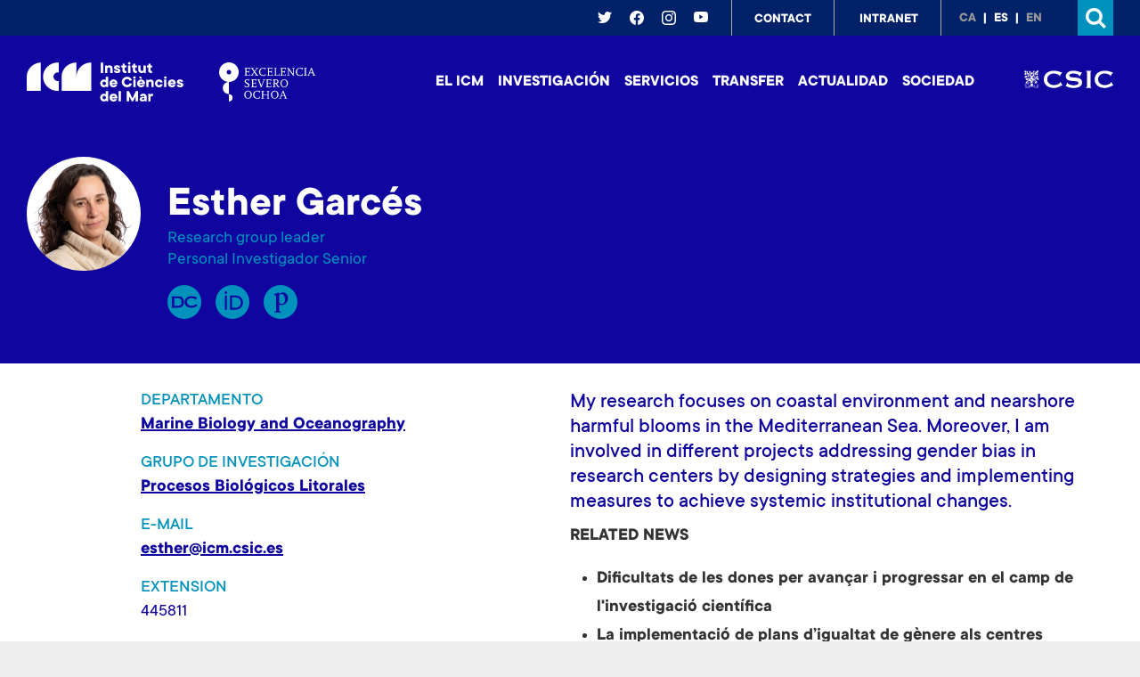

--- FILE ---
content_type: text/html; charset=UTF-8
request_url: https://www.icm.csic.es/es/staff/esther-garces-pieres-270
body_size: 5389
content:
<!DOCTYPE html>
<html lang="es" dir="ltr">
  <head>
    <meta charset="utf-8" />
<link rel="canonical" href="https://www.icm.csic.es/es/staff/esther-garces-pieres-270" />
<meta name="Generator" content="Drupal 10 (https://www.drupal.org)" />
<meta name="MobileOptimized" content="width" />
<meta name="HandheldFriendly" content="true" />
<meta name="viewport" content="width=device-width, initial-scale=1.0" />
<link rel="alternate" hreflang="und" href="https://www.icm.csic.es/es/staff/esther-garces-pieres-270" />
<link rel="icon" href="/themes/custom/paltana/favicon.ico" type="image/png" />
<script>window.a2a_config=window.a2a_config||{};a2a_config.callbacks=[];a2a_config.overlays=[];a2a_config.templates={};</script>

      <title>Esther Garcés Pieres | Institut de Ciències del Mar</title>
      <link rel="stylesheet" media="all" href="/sites/default/files/css/css_b1qW9SJ0Kci51_-7vSb-4zbaCHuyCoqyWgJMUcgDzlk.css?delta=0&amp;language=es&amp;theme=paltana&amp;include=eJxdjWsOwzAIgy_UrUeKSMIy1BQqTKT19ntoWqv9M_6MTbWGke4zfcX15qYx2SoBQSpmizCSOSOyVJr_yZ2pJhSXLaaNepDSnKkszW1ofcW6OU4EfBwjwvSABe-6vvHpoXXL1C-IvYu2n72yjuSOI-jc5FwW_AhM2BG8fmafB8lcuQ" />
<link rel="stylesheet" media="all" href="/sites/default/files/css/css_8BSt31KO-BhCPmKkjw8qs2tP-t5c6rzgJ4mCBSgUJ3M.css?delta=1&amp;language=es&amp;theme=paltana&amp;include=eJxdjWsOwzAIgy_UrUeKSMIy1BQqTKT19ntoWqv9M_6MTbWGke4zfcX15qYx2SoBQSpmizCSOSOyVJr_yZ2pJhSXLaaNepDSnKkszW1ofcW6OU4EfBwjwvSABe-6vvHpoXXL1C-IvYu2n72yjuSOI-jc5FwW_AhM2BG8fmafB8lcuQ" />

      <script type="application/json" data-drupal-selector="drupal-settings-json">{"path":{"baseUrl":"\/","pathPrefix":"es\/","currentPath":"profile\/270","currentPathIsAdmin":false,"isFront":false,"currentLanguage":"es"},"pluralDelimiter":"\u0003","suppressDeprecationErrors":true,"gtmCode":"GTM-53J7ZP2Q","responsive":{"breakpoints":{"nano":"all and (max-width: 640px)","fullhd":"all and (min-width: 1601px)","mobile":"all and (max-width: 960px)","tablet":"all and (min-width: 961px) and (max-width: 1200px)","desktop":"all and (min-width: 1201px) and (max-width: 1600px)"},"activeBreakpoints":[]},"ajaxTrustedUrl":{"\/es\/search\/node":true},"mercuryEditor":{"rolloverPaddingBlock":10},"user":{"uid":0,"permissionsHash":"5565c075bfd805b79e4f3df0a0d5a7a4e17e38111fdb5964e817f2285c4f4fd9"}}</script>
<script src="/sites/default/files/js/js_gx6y5jbGJ0xpJn748BxzFP2lG70o66opYhfyuVoQxiw.js?scope=header&amp;delta=0&amp;language=es&amp;theme=paltana&amp;include=eJyNjUsKgDAQQy-k9kiStqMO1k7pzMbbu_AHgugqySMhiNEEeXU4TDdUydbIwqasfRCZmbQfbXFPdqqGyuXfZCLEt75UUvMc8XVUkAwZzkPpDpUwF-FserExiUdq95lu4Fleng"></script>

  </head>
  <body class="path-profile path-270 path-profile-270 path-staff path-esther-garces-pieres-270 path-staff-esther-garces-pieres-270 user-role-anonymous user-id-0 site-global context-staff-esther-garces-pieres-270">
    <a href="#main-content" class="visually-hidden focusable skip-link">
    Skip to main content
  </a>
  
    <div class="dialog-off-canvas-main-canvas" data-off-canvas-main-canvas>
    <div class="layout-container">
    <div class="region-header_top">
    <div class="inner">
    <div id="block-socialprofilesblock" class="block-socialprofiles block-socialprofiles-block">
  <div class="inner">
    
        
          <ul class="socialprofiles-block">
          <li>
        <a href="https://twitter.com/ICMCSIC" rel="external">
            <span>twitter</span>
        </a>
    </li>
              <li>
        <a href="https://www.facebook.com/InstitutDeCienciesDelMar/" rel="external">
            <span>facebook</span>
        </a>
    </li>
                    <li>
        <a href="https://www.instagram.com/icm.csic/" rel="external">
            <span>instagram</span>
        </a>
    </li>
              <li>
        <a href="https://www.youtube.com/c/institutdecienciesdelmarcsic" rel="external">
            <span>youtube</span>
        </a>
    </li>
            </ul>

      </div>
</div>
<nav role="navigation" aria-labelledby="block-topmenu-menu" id="block-topmenu" class="block-topmenu-menu block-menu-tabs">
            
  <h2 class="visually-hidden" id="block-topmenu-menu">Top menu</h2>
  

        
              <ul>
              <li>
        <a href="/es/localicacion-y-contacto" data-drupal-link-system-path="node/2916">Contact</a>
              </li>
          <li>
        <a href="https://intranet.icm.csic.es">Intranet</a>
              </li>
        </ul>
  


  </nav>
<div class="language-switcher-language-url block-language-blocklanguage-interface" id="block-alternadordeidioma" role="navigation">
  <div class="inner">
    
        
          <ul class="links"><li hreflang="ca" data-drupal-link-system-path="profile/270" class="ca"><a href="/ca/staff/esther-garces-pieres-270" class="language-link" hreflang="ca" data-drupal-link-system-path="profile/270">ca</a></li><li hreflang="es" data-drupal-link-system-path="profile/270" class="es is-active" aria-current="page"><a href="/es/staff/esther-garces-pieres-270" class="language-link is-active" hreflang="es" data-drupal-link-system-path="profile/270" aria-current="page">es</a></li><li hreflang="en" data-drupal-link-system-path="profile/270" class="en"><a href="/en/staff/esther-garces-pieres-270" class="language-link" hreflang="en" data-drupal-link-system-path="profile/270">en</a></li></ul>
      </div>
</div>
<div class="search-block-form block-search-form-block" data-drupal-selector="search-block-form" id="block-formularidecerca" role="search">
  <span class="icon icon-search">Search</span>
  
    
  <div class="block-search">
          <div class="inner">
  <form action="/es/search/node" method="get" id="search-block-form" accept-charset="UTF-8">
    <div class="form-item js-form-item form-type-search js-form-type-search form-item-keys js-form-item-keys form-no-label form-group">
      <label for="edit-keys" class="control-label sr-only">Buscar</label>
  
  
  <span class="value">  <input title="Enter the terms you wish to search for." data-drupal-selector="edit-keys" type="search" id="edit-keys" name="keys" value="" size="15" maxlength="128" class="form-search" /></span>

  
  
  </div>
<div data-drupal-selector="edit-actions" class="form-actions form-group js-form-wrapper form-wrapper" id="edit-actions">  <input data-drupal-selector="edit-submit" type="submit" id="edit-submit" value="Buscar" class="button js-form-submit form-submit btn btn-primary" /></div>

  </form>
</div>

        <span class="icon icon-close"></span>
  </div>
</div>

    </div>
  </div>


    <main role="main">
    <div class="header-background">
          <div class="background-pattern"></div>
    </div>


    <a id="main-content" tabindex="-1"></a>
    <header role="banner">
        <nav class="navbar navbar-expand-lg">
    <div id="block-paltana-branding" class="block-system-branding-block">
  <div class="inner">
    
        
          <div class="navbar-header">
      <a class="navbar-brand logo-first" href="/es" title="Institut de Ciències del Mar" rel="home">
        <img src="/themes/custom/paltana/images/logos/logo-icm-white.svg" class="logos-white logo-icm" alt="Institut de Ciències del Mar" />
        <img src="/themes/custom/paltana/images/logos/logo-icm-color.svg" class="logos-black logo-icm" alt="Institut de Ciències del Mar" />
      </a>
      <a class="navbar-brand logo-second" href="https://www.aei.gob.es/ayudas-concedidas/centros-unidades-excelencia" title="Excelencia Severo Ochoa" rel="external">
        <img src="/themes/custom/paltana/images/logos/logo-so-white.svg" class="logos-white logo-so" alt="Excelencia Severo Ochoa" />
        <img src="/themes/custom/paltana/images/logos/logo-so-color.svg" class="logos-black logo-so" alt="Excelencia Severo Ochoa" />
      </a>

      <button class="navbar-toggler" type="button" data-toggle="collapse" data-target="#navbarSupportedContent" aria-controls="navbarSupportedContent" aria-expanded="false" aria-label="Toggle navigation">
        <span class="navbar-toggler-icon"></span>
      </button>
    </div>
    </div>
</div>
<div id="navbar" class="collapse navbar-collapse">
  

            <ul class="nav navbar-nav">
                          <li class="menu-item menu-item--collapsed nav-link">
        <a href="/es/sobre-el-icm" data-drupal-link-system-path="node/2870">El ICM</a>
                  </li>
                      <li class="menu-item menu-item--collapsed nav-link">
        <a href="/es/investigacion" data-drupal-link-system-path="node/2872">Investigación</a>
                  </li>
                      <li class="menu-item nav-link">
        <a href="/es/servicios-e-instalaciones" data-drupal-link-system-path="node/2867">Servicios</a>
                  </li>
                      <li class="menu-item menu-item--collapsed nav-link">
        <a href="/es/transferencia" data-drupal-link-system-path="node/2873">Transfer</a>
                  </li>
                      <li class="menu-item menu-item--collapsed nav-link">
        <a href="/es/news" data-drupal-link-system-path="node/2879">Actualidad</a>
                  </li>
                      <li class="menu-item menu-item--collapsed nav-link">
        <a href="/es/sociedad" data-drupal-link-system-path="node/2891">Sociedad</a>
                  </li>
        </ul>
  

</div>


    <a class="navbar-brand-csic" href="https://www.csic.es/" title="CSIC" rel="external">
      <img src="/themes/custom/paltana/images/logos/logo-csic-white.svg" alt="CSIC" class="logos-white logo-csic">
      <img src="/themes/custom/paltana/images/logos/logo-csic-black.svg" alt="CSIC" class="logos-black logo-csic">
    </a>
  </nav>

    </header>

    

            <div class="region-highlighted">
    <div class="inner">
    <div data-drupal-messages-fallback class="hidden"></div>

    </div>
  </div>

    
    
      <div class="region-content">
    <div class="inner">
    <div id="block-paltana-content" class="block-system-main-block">
  <div class="inner">
    
        
          <div class="header">
  <div class="inner">
    
    





                    <div class="field field--name-field-foto field--type-image field--label-hidden">  <img loading="lazy" src="/sites/default/files/styles/avatar_profile/public/2026-01/EstherGarces_800.jpg?itok=ZIbuJGLZ" width="128" height="128" alt="" class="img-fluid" />


</div>
            
    <div class="profile--details">
      <h1>Esther Garcés</h1>
      





                    <div class="field field--name-field-carrec field--type-string field--label-hidden">Research group leader</div>
            
      





                    <div class="field field--name-field-grup-de-recerca-rol field--type-entity-reference field--label-hidden">Personal Investigador Senior</div>
            
      <ul class="enlaces">
                  <li class="rp"><a href="https://digital.csic.es/cris/rp/rp10768" title="Digital CSIC" rel="external nofollow">RP</a></li>
                          <li class="orcid"><a href="https://orcid.org/0000-0002-2712-501X" title="ORCID" rel="external nofollow">Orcid</a></li>
                          <li class="publons"><a href="https://publons.com/researcher/C-5701-2011" title="Publons" rel="external nofollow">Publons</a></li>
                              </ul>
    </div>
  </div>
</div>
<div class="content">
  <div class="inner">
    <div class="profile--sidebar">
              <div class="field field--name-field-departament field--type-entity-reference field--label-above">
          <div class="field__label field--label">Departamento</div>
          <div><a href="/es/departamento/biologia-marina-y-oceanografia">Marine Biology and Oceanography</a></div>
        </div>
      
              <div class="field field--name-field-grup field--type-entity-reference field--label-above">
          <div class="field__label field--label">Grupo de investigación</div>
          <div><a href="/es/grupo-investigacion/procesos-biologicos-litorales">Procesos Biológicos Litorales</a></div>
        </div>
      
      
      

              <div class="field field--name-field-email field--type-text field--label-above">
          <div class="field__label field--label">E-mail</div>
          <div><a href="mailto:esther@icm.csic.es">esther@icm.csic.es</a></div>
        </div>
      
      
              <div class="field field--name-field-extension field--type-text field--label-above">
          <div class="field__label field--label">Extension</div>
          <div>





                    <div class="field field--name-field-extensio field--type-string field--label-hidden">445811</div>
            </div>
        </div>
      
              <div class="field field--name-field-despatx field--type-text field--label-above">
          <div class="field__label field--label">Oficina</div>
          <div>





                    <div class="field field--name-field-despatx field--type-entity-reference field--label-hidden">S-31</div>
            </div>
        </div>
          </div>
    <div class="profile--content">
      





                    <div class="clearfix text-formatted field field--name-field-descripcion field--type-text-long field--label-hidden"><h4><span>My research focuses on coastal environment and nearshore harmful blooms in the Mediterranean Sea. Moreover, I am involved in different projects addressing gender bias in research centers</span>&nbsp;by designing strategies and implementing measures to achieve systemic institutional changes.</h4>

<p><strong>RELATED NEWS</strong></p>

<ul>
	<li><strong><a href="https://www.youtube.com/watch?v=XlEhDv2X8gA">Dificultats de les dones per avançar i progressar en el camp de l'investigació científica</a></strong></li>
	<li>
	<p><strong><a href="https://elfarfm.cat/dones-de-mar-esther-garces/">La implementació de plans d’igualtat de gènere als centres d’investigació</a></strong></p>
	</li>
</ul>

<p><span>RESEARCH INTERESTS</span></p>

<p><span>I am interested in phytoplankton dynamics and physical-biological interactions in marine systems, particularly noxious and toxic phytoplankton species, their abundance and activity, and the ecosystem effects of their proliferations. My research also examines the factors that regulate the community structure of microorganisms, and how physical and chemical changes in the marine environment influence these communities. My studies about coastal environment and nearshore harmful blooms include investigations into the life cycles and strategies of these species, empirical measures of their growth and loss rates, their cell cycle dynamics or effects of parasitism, and the compilation of databases regarding organism abundance over the last 25 years. </span></p></div>
            
    </div>
  </div>
</div>

<div class="back-to">
  <div class="container">
    <div class="inner">
      <a href="/en/staff" class="btn-primary"><span class="icon"></span>Volver a personal</a>
    </div>
  </div>
</div>

      </div>
</div>

    </div>
  </div>


      </main>


  <footer role="contentinfo">
      <div class="region-footer">
  <div class="inner">
    <img src="/themes/custom/paltana/images/logos/logo-icm-white.svg" class="logo" alt="" />
        <div id="block-direccion" class="block-block-content472ac9a6-0bf5-499a-9a76-3fa24d7f1649">
  <div class="inner">
    
        
          





                    <div class="clearfix text-formatted field field--name-body field--type-text-with-summary field--label-hidden"><p>Passeig Marítim de la Barceloneta, 37-49.<br>
08003 Barcelona (Spain)<br>
T. +34 93 230 95 00<br>
CIF: Q2818002D</p>
</div>
            
      </div>
</div>

    
    <img src="/themes/custom/paltana/images/logos/logo-csic-footer.svg" class="logo-csic" alt="CSIC"/>
    <img src="/themes/custom/paltana/images/logos/logo-ministerio.svg" class="logo-ministerio" alt="Gobierno de España. Ministerio de Ciencia e Innovación"/>
    <a href="/es/fondos-europeos"><img src="/themes/custom/paltana/images/logos/logo-eu.svg" class="logo-eu" alt="European Union"/></a>
    <img src="/themes/custom/paltana/images/logos/logo-eu-FSE.svg" class="logo-eu-fse" alt="European Union FSE"/>
  </div>
</div>



        <div class="region-footer_bottom">
    <div class="inner">
    <nav role="navigation" aria-labelledby="block-paltana-footer-menu" id="block-paltana-footer" class="block-paltana-footer-menu block-menu-tabs">
            
  <h2 class="visually-hidden" id="block-paltana-footer-menu">Footer menu</h2>
  

        
              <ul>
              <li>
        <a href="/es/aviso-legal" data-drupal-link-system-path="node/2865">Asesoramiento legal</a>
              </li>
          <li>
        <a href="/es/politica-de-cookies" data-drupal-link-system-path="node/2866">Política de Cookies</a>
              </li>
          <li>
        <a href="https://www.icm.csic.es/ca/propostes-de-contractacio">Perfil del contratante</a>
              </li>
        </ul>
  


  </nav>
<div id="block-copy" class="block-block-contenta83ac683-6027-4ca3-98a2-14741a3872bf">
  <div class="inner">
    
        
          





                    <div class="clearfix text-formatted field field--name-body field--type-text-with-summary field--label-hidden"><p>©2020 - Institut de Ciències del Mar (CSIC) | Design and Development: Ondeuev / Omitsis</p></div>
            
      </div>
</div>

    </div>
  </div>

  </footer>

</div>
  </div>

  
  <script src="/sites/default/files/js/js_dTWmOs03cwWG8XbdZ4Gb5gblfiFI2FXNGap6pr1Yn2c.js?scope=footer&amp;delta=0&amp;language=es&amp;theme=paltana&amp;include=eJyNjUsKgDAQQy-k9kiStqMO1k7pzMbbu_AHgugqySMhiNEEeXU4TDdUydbIwqasfRCZmbQfbXFPdqqGyuXfZCLEt75UUvMc8XVUkAwZzkPpDpUwF-FserExiUdq95lu4Fleng"></script>
<script src="https://static.addtoany.com/menu/page.js" defer></script>
<script src="/sites/default/files/js/js_07yk7kWYnlxD494Q3O9b9tVTcs8QKVtyU6jLKGNWShw.js?scope=footer&amp;delta=2&amp;language=es&amp;theme=paltana&amp;include=eJyNjUsKgDAQQy-k9kiStqMO1k7pzMbbu_AHgugqySMhiNEEeXU4TDdUydbIwqasfRCZmbQfbXFPdqqGyuXfZCLEt75UUvMc8XVUkAwZzkPpDpUwF-FserExiUdq95lu4Fleng"></script>

  </body>
</html>


--- FILE ---
content_type: image/svg+xml
request_url: https://www.icm.csic.es/themes/custom/paltana/images/logos/logo-ministerio.svg
body_size: 171798
content:
<?xml version="1.0" encoding="utf-8"?>
<!-- Generator: Adobe Illustrator 22.0.1, SVG Export Plug-In . SVG Version: 6.00 Build 0)  -->
<svg version="1.1" id="Capa_1" xmlns="http://www.w3.org/2000/svg" xmlns:xlink="http://www.w3.org/1999/xlink" x="0px" y="0px"
	 viewBox="0 0 199 44" style="enable-background:new 0 0 199 44;" xml:space="preserve">
<style type="text/css">
	.st0{fill:#FEFEFE;}
	.st1{fill:#231F20;}
	.st2{filter:url(#Adobe_OpacityMaskFilter);}
	.st3{fill:#FFFFFF;}
	.st4{mask:url(#mask-2_1_);fill:#FEFEFE;}
	.st5{filter:url(#Adobe_OpacityMaskFilter_1_);}
	.st6{mask:url(#mask-4_1_);fill:#FEFEFE;}
	.st7{filter:url(#Adobe_OpacityMaskFilter_2_);}
	.st8{mask:url(#mask-4_32_);fill:#FEFEFE;}
	.st9{filter:url(#Adobe_OpacityMaskFilter_3_);}
	.st10{mask:url(#mask-4_33_);fill:#FEFEFE;}
	.st11{filter:url(#Adobe_OpacityMaskFilter_4_);}
	.st12{mask:url(#mask-4_34_);fill:#FEFEFE;}
	.st13{filter:url(#Adobe_OpacityMaskFilter_5_);}
	.st14{mask:url(#mask-4_35_);fill:#FEFEFE;}
	.st15{filter:url(#Adobe_OpacityMaskFilter_6_);}
	.st16{mask:url(#mask-4_36_);fill:#FEFEFE;}
	.st17{filter:url(#Adobe_OpacityMaskFilter_7_);}
	.st18{mask:url(#mask-4_37_);fill:#FEFEFE;}
	.st19{filter:url(#Adobe_OpacityMaskFilter_8_);}
	.st20{mask:url(#mask-4_38_);fill:#FEFEFE;}
	.st21{filter:url(#Adobe_OpacityMaskFilter_9_);}
	.st22{mask:url(#mask-4_39_);fill:#FEFEFE;}
	.st23{filter:url(#Adobe_OpacityMaskFilter_10_);}
	.st24{mask:url(#mask-4_40_);fill:#FEFEFE;}
	.st25{filter:url(#Adobe_OpacityMaskFilter_11_);}
	.st26{mask:url(#mask-4_41_);fill:#FEFEFE;}
	.st27{filter:url(#Adobe_OpacityMaskFilter_12_);}
	.st28{mask:url(#mask-4_42_);fill:#FEFEFE;}
	.st29{filter:url(#Adobe_OpacityMaskFilter_13_);}
	.st30{mask:url(#mask-4_43_);fill:#FEFEFE;}
	.st31{filter:url(#Adobe_OpacityMaskFilter_14_);}
	.st32{mask:url(#mask-4_44_);fill:#FEFEFE;}
	.st33{filter:url(#Adobe_OpacityMaskFilter_15_);}
	.st34{mask:url(#mask-4_45_);fill:#FEFEFE;}
	.st35{filter:url(#Adobe_OpacityMaskFilter_16_);}
	.st36{mask:url(#mask-4_46_);fill:#FEFEFE;}
	.st37{filter:url(#Adobe_OpacityMaskFilter_17_);}
	.st38{mask:url(#mask-4_47_);fill:#FEFEFE;}
</style>
<title>logo-ministerio</title>
<desc>Created with Sketch.</desc>
<g id="Symbols">
	<g id="Footer-1680" transform="translate(-1093.000000, -39.000000)">
		<g id="logo-ministerio" transform="translate(1093.000000, 39.000000)">
			<path id="Fill-1" class="st0" d="M40,33.6c0,0-0.1-0.1-0.1-0.1c-0.1,0.1-0.2,0.2-0.2,0.4c-0.2,0.5-0.1,0.8,0,1.2c0,0,0,0,0,0
				c0.1-0.3,0.2-0.4,0.3-0.6c0.2-0.2,0.3-0.3,0.5-0.5C40.3,33.9,40.1,33.7,40,33.6"/>
			<path id="Fill-3" class="st0" d="M40.1,27.3c0-0.1-0.1-0.1-0.2-0.2c-0.1-0.1-0.2-0.2-0.4-0.3c0,0,0,0,0,0h-0.5c0,0-0.1,0-0.1,0
				h-0.1v-0.4c0,0-0.1,0-0.1,0c0,0,0,0,0,0v4.2c0,0,0,0,0,0c0,0,0.1,0,0.1,0v-2.3c0,0,0,0,0.1,0c0,0,0.1,0,0.1,0c0,0,0.1,0,0.1,0
				c0,0,0.1,0,0.1,0c0,0,0,0,0.1,0c0.1,0,0.2,0,0.2-0.1c0.1,0,0.3-0.1,0.4-0.1c0.2-0.1,0.3-0.2,0.3-0.4
				C40.3,27.6,40.2,27.5,40.1,27.3"/>
			<path id="Fill-5" class="st1" d="M37.8,15.4L37.8,15.4L37.8,15.4C37.8,15.3,37.8,15.3,37.8,15.4C37.8,15.3,37.8,15.4,37.8,15.4"
				/>
			<path id="Fill-7" class="st0" d="M38.1,26.2L38.1,26.2l0,4.2c0,0,0,0,0,0c0,0,0,0,0.1,0L38.1,26.2C38.1,26.3,38.1,26.2,38.1,26.2
				 M37.6,26.1L37.6,26.1l0,4.1c0,0,0,0,0,0c0,0,0,0,0.1,0c0,0,0,0,0,0L37.6,26.1L37.6,26.1C37.7,26.1,37.6,26.1,37.6,26.1"/>
			<path id="Fill-9" class="st1" d="M37.2,15.3L37.2,15.3C37.2,15.3,37.2,15.3,37.2,15.3L37.2,15.3z"/>
			<polygon id="Fill-11" class="st1" points="36.3,24.2 36.3,24.1 36.3,24.1 			"/>
			<path id="Fill-13" class="st1" d="M35.8,15.3L35.8,15.3C35.8,15.4,35.8,15.3,35.8,15.3C35.8,15.3,35.8,15.3,35.8,15.3L35.8,15.3z
				"/>
			<path id="Fill-15" class="st0" d="M36.8,13.5h-0.1v0.1H37v-0.1H36.8l0.1-0.4H37v-0.1h-0.1V13h-0.1v0.1h-0.1v0.1h0.1V13.5z
				 M36.9,13.4v0.1H37C37,13.5,37,13.4,36.9,13.4C36.9,13.4,36.9,13.4,36.9,13.4z M36.7,13.4C36.7,13.4,36.7,13.4,36.7,13.4
				c-0.1,0.1-0.1,0.1-0.1,0.1h0.1V13.4z M37.4,13.8c0,0-0.1,0-0.1,0c0,0,0,0,0,0c-0.1,0-0.1,0-0.2,0.1h0V14h0c0,0,0.1-0.1,0.2-0.1
				c0,0,0,0,0,0C37.3,13.9,37.3,13.9,37.4,13.8C37.4,13.9,37.4,13.9,37.4,13.8c0.1,0,0.1,0,0.2,0c0,0,0.1,0,0.1,0c0,0,0,0,0.1,0
				c0.1,0,0.1,0,0.2,0.1c0,0,0.1,0.1,0.1,0.1c0,0,0,0.1,0,0.1c0,0,0,0.1,0,0.1c0,0,0,0.1,0,0.1c0,0,0,0.1,0,0.1c0,0-0.1,0.1-0.1,0.1
				l0.1,0.1c0,0,0,0,0,0c0,0,0,0,0,0l0,0l0,0c0,0,0,0,0,0c0,0,0,0,0-0.1c0,0,0-0.1,0.1-0.1c0-0.1,0-0.1,0-0.2c0-0.1,0-0.1,0-0.2
				c0,0,0-0.1-0.1-0.1c0,0,0-0.1,0-0.1c0,0-0.1-0.1-0.1-0.1c0,0-0.1,0-0.2-0.1c0,0,0,0-0.1,0c0,0-0.1,0-0.1,0H37.4z M34.5,15
				l-0.1,0.1c0,0,0,0,0,0L34.5,15L34.5,15L34.5,15c0-0.1-0.1-0.3-0.1-0.4c0-0.1,0.1-0.1,0.1-0.2c0,0,0.1-0.1,0.2-0.1c0,0,0,0,0,0
				c0,0,0.1,0,0.1,0c0,0,0,0,0.1,0c0,0,0,0,0.1,0c0,0,0,0,0,0c0.1,0,0.1,0,0.2,0h0.2v0c0,0,0,0,0,0c0,0,0,0,0,0h0
				c-0.1,0-0.1,0-0.2,0c0,0-0.1,0-0.2,0c0,0-0.1,0-0.1,0c0,0,0,0-0.1,0c0,0-0.1,0-0.1,0.1h0c-0.1,0-0.1,0.1-0.2,0.1
				c0,0.1-0.1,0.1-0.1,0.2c0,0,0,0,0,0.1c0,0.1,0,0.2,0,0.3C34.5,14.9,34.5,14.9,34.5,15z M34.3,14.6c0,0.1,0,0.2,0,0.3
				c0,0,0,0.1,0.1,0.2l0,0l0,0c0,0,0,0,0,0C34.4,14.8,34.4,14.7,34.3,14.6C34.4,14.6,34.4,14.6,34.3,14.6z M35.2,18.2L35.2,18.2
				C35.2,18.2,35.2,18.2,35.2,18.2l-0.2,0c0,0-0.1,0-0.1,0c0,0,0,0-0.1,0c0,0,0,0,0,0c0,0,0-0.1,0-0.1H39c0,0,0,0.1,0,0.1
				c0,0-0.1,0.1-0.2,0.1h-0.1c0,0-0.1,0-0.1,0H35.2z M35.3,18.3h3.1c0,0.1,0,0.1,0,0.2c0,0.1,0,0.1,0,0.2h-3.1c0,0,0-0.1,0-0.2
				C35.4,18.5,35.4,18.4,35.3,18.3z M38.8,18.8c0,0,0.1,0,0.1,0c0,0,0,0.1,0,0.1s0,0.1,0,0.1c0,0-0.1,0-0.1,0h-3.7h0
				c0,0-0.1,0-0.1,0c0,0-0.1-0.1-0.1-0.1c0-0.1,0-0.1,0.1-0.1c0,0,0.1,0,0.1,0h0H38.8z M34.5,17.9h4.8v-1.2h-4.8V17.9z M36.2,16.4
				C36.1,16.4,36.1,16.4,36.2,16.4l-0.1,0c0,0-0.1,0-0.1,0c0,0-0.1,0-0.1,0c0,0-0.1,0-0.1,0c0,0,0,0-0.1,0c0,0,0,0,0,0l-0.1,0
				c0,0,0,0,0.1,0c0,0,0,0,0,0c0,0,0,0,0.1,0c0,0,0.1,0,0.1,0c0,0,0.1,0,0.1,0h0c0.1,0,0.1,0,0.2,0h0c0,0,0.1,0,0.1,0
				c0,0,0.1,0,0.1,0h0.1c0,0,0.1,0,0.1,0h0.5c0,0,0.1,0,0.1,0h0c0,0,0.1,0,0.1,0c0,0,0.1,0,0.2,0c0,0,0.1,0,0.1,0c0,0,0,0,0.1,0
				c0,0,0,0,0.1,0c0,0,0.1,0,0.1,0c0,0,0.1,0,0.1,0c0,0,0,0,0,0c0,0,0,0,0.1,0c0,0,0,0,0.1,0c0,0,0,0-0.1,0c0,0,0,0,0,0c0,0,0,0,0,0
				c0,0,0,0,0,0c0,0-0.1,0-0.1,0c-0.1,0-0.1,0-0.2,0h-0.1c0,0-0.1,0-0.1,0c0,0,0,0,0,0h-0.1c0,0-0.1,0-0.1,0H37c0,0-0.1,0-0.1,0
				h-0.2c0,0-0.1,0-0.1,0h-0.2c0,0-0.1,0-0.1,0H36.2z M38.7,18.3L38.7,18.3c0.1,0,0.2,0,0.3,0c0.1,0,0.1-0.1,0.1-0.1
				c0-0.1,0-0.1,0-0.2h0.4v-1.5h-2.1c0.1,0,0.1,0,0.2,0c0,0,0.1,0,0.1,0c0,0,0,0,0.1,0c0.1,0,0.1,0,0.2,0c0,0,0.1,0,0.1,0
				c0,0,0,0,0,0c0,0,0,0,0.1,0c0,0,0.1,0,0.1,0c0,0,0,0,0.1,0c0,0,0,0,0,0l0,0c0,0,0,0-0.1,0c0,0-0.1,0-0.1,0c0,0,0,0-0.1,0
				c0,0,0,0,0,0c0,0-0.1,0-0.1,0c0,0-0.1,0-0.2,0c0,0,0,0-0.1,0c0,0-0.1,0-0.1,0c0,0-0.1,0-0.2,0c0,0-0.1,0-0.1,0h-0.6
				c-0.1,0-0.1,0-0.2,0h-0.1c0,0-0.1,0-0.1,0c0,0,0,0,0,0c-0.1,0-0.1,0-0.2,0c0,0-0.1,0-0.1,0c-0.1,0-0.1,0-0.1,0c0,0,0,0-0.1,0
				c0,0,0,0,0,0c0,0-0.1,0-0.1,0c0,0-0.1,0-0.1,0c0,0,0,0,0,0c0,0,0,0,0,0c0,0,0,0,0.1,0c0,0,0.1,0,0.1,0c0,0,0,0,0,0c0,0,0,0,0.1,0
				c0,0,0.1,0,0.1,0c0,0,0.1,0,0.1,0c0.1,0,0.1,0,0.2,0h0c0,0,0.1,0,0.1,0h-1.9V18h0.3c0,0,0,0.1,0,0.1c0,0.1,0.1,0.1,0.2,0.2
				c0,0,0,0,0.1,0c0,0,0.1,0,0.1,0h0.1c0,0,0.1,0,0.1,0.1c0,0,0,0.1,0,0.2c0,0,0,0.1-0.1,0.1h0h0c0,0-0.1,0-0.1,0c0,0,0,0-0.1,0
				c-0.1,0.1-0.1,0.2-0.1,0.3s0.1,0.2,0.1,0.3c0,0,0,0,0.1,0c0,0,0,0,0.1,0v4.1h0.1v-3.9h2.4l0,4.2h0c0,0,0,0,0.1,0c0,0,0,0,0,0
				l0-4.2H38v4.3c0,0,0,0,0,0c0,0,0,0,0.1,0v-4.3h0.6v4.4c0,0,0,0,0,0c0,0,0.1,0,0.1,0v-4.6c0,0,0,0,0.1,0c0.1,0,0.1-0.1,0.1-0.1
				c0-0.1,0.1-0.1,0.1-0.2s0-0.1-0.1-0.2c0,0-0.1-0.1-0.1-0.1c0,0-0.1,0-0.1,0h-0.1c-0.1,0-0.1-0.1-0.1-0.1c0,0,0-0.1,0-0.1
				C38.6,18.4,38.6,18.4,38.7,18.3z M35.5,14.4c0,0.1,0,0.1,0,0.2c0,0,0,0.1,0,0.1c0,0,0,0,0.1,0.1l0,0l0,0l0,0c0,0,0,0,0,0
				c0,0,0,0,0,0l0.1-0.1c0,0-0.1-0.1-0.1-0.1c0,0,0-0.1-0.1-0.1C35.6,14.4,35.6,14.4,35.5,14.4c0.1,0,0.1-0.1,0.1-0.1s0-0.1,0.1-0.1
				c0,0,0.1-0.1,0.1-0.1c0,0,0.1,0,0.1-0.1c0.1,0,0.1,0,0.2,0h0c0,0,0,0,0,0c0,0,0,0,0.1,0c0,0,0.1,0,0.1,0c0.1,0,0.1,0,0.2,0.1
				c0,0,0,0,0,0l0-0.1c0,0,0,0,0,0c0,0-0.1,0-0.2-0.1c0,0-0.1,0-0.1,0h-0.2c-0.1,0-0.1,0-0.2,0c0,0-0.1,0-0.1,0.1
				c-0.1,0-0.1,0.1-0.1,0.1c0,0,0,0-0.1,0.1c0,0,0,0.1,0,0.1C35.5,14.2,35.5,14.3,35.5,14.4z M37.7,16L37.7,16l-0.1,0l-0.1,0l0,0
				c0,0,0,0,0,0c0,0,0,0,0,0h0l0.1,0L37.7,16L37.7,16C37.8,15.9,37.8,15.9,37.7,16C37.8,16,37.8,16,37.7,16z M37,15.9h-0.3
				c0,0,0,0,0,0c0,0,0,0,0,0L37,15.9C37,15.9,37,15.9,37,15.9C37,15.9,37,15.9,37,15.9z M36.2,15.9C36.2,15.9,36.1,15.9,36.2,15.9
				L36.2,15.9L36,16h-0.1c0,0,0,0,0,0c0,0,0,0,0,0l0.1,0L36.2,15.9L36.2,15.9C36.1,15.9,36.2,15.9,36.2,15.9L36.2,15.9
				C36.2,15.9,36.2,15.9,36.2,15.9z M38.4,16C38.4,16,38.3,15.9,38.4,16c-0.1,0-0.1,0-0.1,0c0,0-0.1,0-0.1,0c0,0-0.1,0-0.1,0
				c0,0,0,0-0.1,0c0,0,0,0,0,0c0,0-0.1,0-0.1,0c-0.1,0-0.1,0-0.2,0c0,0,0,0-0.1,0c0,0-0.1,0-0.1,0c0,0-0.1,0-0.2,0c0,0-0.1,0-0.1,0
				h0c0,0-0.1,0-0.2,0h-0.1c0,0,0,0-0.1,0h-0.1c0,0,0,0-0.1,0h-0.1c-0.1,0-0.1,0-0.2,0c0,0-0.1,0-0.1,0c0,0-0.1,0-0.1,0c0,0,0,0,0,0
				c-0.1,0-0.1,0-0.2,0c0,0-0.1,0-0.1,0c0,0-0.1,0-0.1,0c0,0,0,0-0.1,0c0,0,0,0,0,0c0,0-0.1,0-0.1,0c0,0-0.1,0-0.1,0
				c0,0-0.1,0-0.1,0l0,0h0.2l0,0l-0.1,0.1l-0.1,0l0,0.1c0,0,0,0,0,0c0,0,0,0,0.1,0c0,0,0.1,0,0.1,0c0,0,0,0,0,0c0,0,0,0,0.1,0
				c0,0,0.1,0,0.1,0c0,0,0.1,0,0.1,0c0.1,0,0.1,0,0.2,0h0c0,0,0.1,0,0.1,0c0,0,0.1,0,0.1,0c0.1,0,0.1,0,0.2,0H37c0,0,0.1,0,0.2,0h0
				c0,0,0.1,0,0.1,0c0,0,0.1,0,0.2,0c0,0,0.1,0,0.1,0c0,0,0,0,0.1,0c0,0,0.1,0,0.2,0c0,0,0.1,0,0.1,0c0,0,0,0,0,0c0,0,0,0,0.1,0
				c0,0,0.1,0,0.1,0c0,0,0,0,0.1,0c0,0,0,0,0,0l0,0l0,0l0,0l0,0L38.2,16l0,0L38.4,16L38.4,16z M38.7,15.3
				C38.7,15.3,38.7,15.2,38.7,15.3C38.7,15.2,38.7,15.2,38.7,15.3c0.1,0,0.2,0,0.2,0.1c0-0.1,0-0.1,0.1-0.2c0,0,0,0,0.1-0.1
				c0,0,0,0,0,0c0,0,0,0,0,0c0,0,0,0,0.1,0l-0.1-0.1L39,14.9c0,0,0,0,0.1-0.1c0,0,0,0,0,0l0,0c0,0-0.1-0.1-0.1-0.1
				c-0.1,0-0.1,0-0.2-0.1c0,0-0.1,0-0.1,0h0c0,0-0.1,0-0.2,0c0,0-0.1,0-0.1,0h0h0c0,0,0,0.1-0.1,0.1c0,0-0.1,0-0.1-0.1c0,0,0,0,0,0
				c0,0,0,0,0,0c0,0,0,0,0,0c0,0,0,0,0,0c0,0,0.1,0,0.1,0.1c0,0,0,0.1-0.1,0.1c0,0,0,0,0,0c0,0,0,0.1,0,0.1c0,0,0,0,0,0
				c0,0,0.1,0,0.1,0v0c0,0.1-0.1,0.1-0.1,0.2c0,0,0,0,0,0c0,0,0,0,0,0c0,0,0.1,0,0.1,0h0.1c0,0,0,0.1,0,0.1c0,0,0,0,0,0
				c0,0,0.1,0.1,0.1,0.1c0,0-0.1,0-0.1,0.1c0,0,0,0,0,0h0c0,0,0,0,0,0.1c0,0,0,0-0.1,0c0,0-0.1,0-0.1-0.1c0,0,0,0-0.1,0c0,0,0,0,0,0
				h0c0,0.1,0,0.1,0,0.2c0,0,0,0.1,0,0.1c0,0,0,0,0.1,0s0,0,0.1,0h0c0,0,0,0,0.1,0c0,0,0,0,0,0c0,0,0,0,0,0c0,0,0-0.1,0-0.1
				c0,0,0.1-0.1,0.1-0.1h0c0,0,0.1,0.1,0,0.1c0,0,0,0.1,0,0.1h0c0,0,0,0,0,0c0,0,0,0.1,0.1,0.1c0,0,0.1,0,0.1,0
				c0.1,0,0.1-0.1,0.2-0.1c-0.1,0-0.1,0-0.2,0c0,0,0,0-0.1,0c0,0,0,0,0-0.1c0,0-0.1-0.1-0.1-0.2C38.5,15.3,38.5,15.3,38.7,15.3
				C38.6,15.3,38.6,15.3,38.7,15.3z M38.5,15.9C38.5,15.9,38.5,15.9,38.5,15.9C38.5,15.9,38.5,15.9,38.5,15.9L38.5,15.9l-0.2-0.1h0
				c0,0,0,0,0,0c0,0-0.1,0-0.1,0c0,0-0.1,0-0.1,0h0c0,0,0,0,0,0c0,0,0,0,0,0c0,0-0.1,0-0.1,0c0,0,0,0,0,0c-0.1,0-0.1,0-0.2,0h0
				c0,0,0,0,0,0c0,0-0.1,0-0.1,0c0,0,0,0-0.1,0c0,0-0.1,0-0.1,0c0,0-0.1,0-0.1,0h0h0c0,0-0.1,0-0.2,0h-0.2h0h-0.2
				c-0.1,0-0.1,0-0.2,0h0c0,0-0.1,0-0.1,0h-0.1c0,0,0,0,0,0h0c0,0-0.1,0-0.1,0h0l-0.1,0h0c0,0-0.1,0-0.1,0c0,0,0,0-0.1,0h0
				c0,0,0,0,0,0c0,0-0.1,0-0.1,0c0,0-0.1,0-0.1,0c0,0,0,0,0,0c0,0-0.1,0-0.2,0c0,0,0,0,0,0c0,0-0.1,0,0,0c0,0,0,0,0,0l0,0l0.1,0
				c0,0,0,0,0,0c0,0,0,0,0.1,0c0,0,0.1,0,0.1,0c0,0,0,0,0,0s0,0,0.1,0c0,0,0.1,0,0.1,0c0,0,0,0,0,0c0,0,0.1,0,0.1,0h0
				c0,0,0.1,0,0.1,0c0,0,0,0,0,0h0c0,0,0.1,0,0.1,0c0,0,0.1,0,0.1,0h0c0.1,0,0.1,0,0.2,0h0H37c0,0,0.1,0,0.2,0h0c0,0,0.1,0,0.1,0
				c0,0,0,0,0.1,0s0,0,0.1,0c0,0,0.1,0,0.1,0c0,0,0,0,0,0h0c0,0,0.1,0,0.2,0h0c0,0,0.1,0,0.1,0c0,0,0,0,0,0c0,0,0,0,0,0h0
				c0,0,0.1,0,0.1,0c0,0,0,0,0.1,0c0,0,0,0,0,0h0C38.3,15.9,38.4,15.9,38.5,15.9C38.4,15.9,38.5,15.9,38.5,15.9z M38.2,14.1
				L38.2,14.1C38.2,14.1,38.2,14.1,38.2,14.1L38.2,14.1l0.2,0.1c0.1,0,0.1,0,0.2,0c0,0,0,0,0,0c0,0,0.1,0,0.1,0c0,0,0.1,0,0.1,0
				c0,0,0,0,0,0c0,0,0.1,0.1,0.1,0.1c0.1,0.1,0.1,0.1,0.1,0.2c0,0.1,0,0.3-0.1,0.4l0,0l0,0l0.1,0.2c0,0,0,0,0,0L39.1,15
				c0,0,0.1-0.1,0.1-0.1c0-0.1,0-0.2,0-0.3c0,0,0,0,0-0.1c0-0.1-0.1-0.1-0.1-0.2c0,0-0.1-0.1-0.1-0.1h0c0,0-0.1,0-0.1-0.1
				c-0.1,0-0.1,0-0.2-0.1c-0.1,0-0.1,0-0.2,0C38.4,14.1,38.3,14.1,38.2,14.1L38.2,14.1z M39.2,14.9L39.2,14.9L39.2,14.9l0,0.1
				c0-0.1,0.1-0.1,0.1-0.2c0-0.1,0-0.1,0-0.2c0,0,0-0.1,0-0.1C39.3,14.7,39.3,14.8,39.2,14.9z M37.8,15.6
				C37.8,15.7,37.8,15.7,37.8,15.6C37.8,15.7,37.8,15.7,37.8,15.6C37.9,15.7,37.9,15.7,37.8,15.6C37.9,15.7,37.9,15.6,37.8,15.6
				C37.9,15.6,37.8,15.6,37.8,15.6z M37.3,15.6C37.3,15.6,37.3,15.6,37.3,15.6L37.3,15.6C37.4,15.6,37.4,15.6,37.3,15.6
				C37.4,15.6,37.4,15.6,37.3,15.6C37.3,15.6,37.3,15.6,37.3,15.6z M36.7,13.7C36.8,13.7,36.8,13.7,36.7,13.7c0.1,0,0.1,0,0.1,0
				c0,0,0,0,0,0c0,0,0,0,0,0L36.7,13.7C36.7,13.7,36.7,13.7,36.7,13.7C36.7,13.7,36.7,13.7,36.7,13.7z M37.9,14.6
				C37.9,14.6,37.9,14.6,37.9,14.6c-0.1,0-0.1,0-0.1,0c0,0-0.1,0-0.1,0c0,0,0,0-0.1,0c0,0-0.1,0-0.1,0c0,0-0.1,0-0.2,0
				c0,0-0.1,0-0.1,0c0,0,0,0,0,0c0,0-0.1,0-0.1,0c0,0.1,0,0.2,0.1,0.2L37,14.7L37,14.8c0,0,0,0,0.1,0c0,0.1,0,0.2-0.1,0.3
				c0,0,0.1,0,0.1,0c0,0,0.1,0,0.2,0h0c0,0,0,0,0,0.1c0,0,0,0,0,0h0c0,0,0,0,0,0c0,0,0.1,0,0.1,0.1h0l0,0c0,0-0.1,0.1-0.1,0.1
				c0,0,0,0,0,0v0c0,0,0,0,0,0.1h0c-0.1,0-0.1,0-0.2,0c0,0-0.1,0-0.1,0c0,0,0,0,0,0c0,0,0,0,0,0c0,0,0,0,0,0.1c0,0,0,0.1,0,0.1
				c0,0,0.1,0.1,0.1,0.1c0,0,0,0,0.1,0c0,0,0.1,0,0.1,0c0,0,0,0,0,0c0,0,0.1-0.1,0.1-0.1c0,0,0-0.1,0-0.1c0,0,0-0.1,0.1-0.1
				c0,0,0,0,0,0c0,0,0.1,0.1,0.1,0.1c0,0,0,0.1-0.1,0.1c0,0,0.1,0.1,0.1,0.1c0,0,0,0,0.1,0c0,0,0,0,0,0c0,0,0,0,0.1,0
				c0.1,0,0.1-0.1,0.2-0.2v-0.1c0,0-0.1,0-0.2,0h-0.1c0,0,0,0-0.1,0c0,0,0,0,0-0.1c0,0,0,0-0.1,0c0,0-0.1-0.1-0.1-0.1
				c0,0,0.1,0,0.1,0c0,0,0.1,0,0.1,0c0,0,0-0.1,0-0.1h0c0,0,0,0,0.1,0c0.1,0,0.1,0,0.2,0.1c0-0.1,0-0.2,0-0.3h0c0,0,0,0,0,0
				c0,0,0,0,0-0.1l-0.1-0.1l0,0C37.8,14.7,37.8,14.7,37.9,14.6C37.9,14.6,37.9,14.6,37.9,14.6z M36.8,14.3
				C36.9,14.3,36.9,14.3,36.8,14.3c0.1-0.1,0-0.1,0-0.1C36.8,14.2,36.8,14.2,36.8,14.3C36.8,14.3,36.8,14.3,36.8,14.3z M36.7,15.6
				L36.7,15.6h0.2c0,0,0,0,0,0C36.9,15.6,36.8,15.6,36.7,15.6L36.7,15.6C36.8,15.6,36.8,15.6,36.7,15.6
				C36.7,15.6,36.7,15.6,36.7,15.6z M36.7,14.7C36.8,14.7,36.8,14.6,36.7,14.7C36.8,14.6,36.8,14.6,36.7,14.7c0.1-0.1,0.1,0,0.1,0h0
				l0,0c0,0,0,0,0,0c0,0,0,0-0.1,0C36.8,14.6,36.8,14.6,36.7,14.7C36.7,14.6,36.7,14.6,36.7,14.7L36.7,14.7z M36.6,14.3
				c0,0,0,0.1,0,0.1c0,0,0,0.1,0,0.1c0,0,0,0,0,0.1l0,0l0.1,0.1l0,0l0,0l0,0l-0.1-0.1c0-0.1,0-0.1,0-0.2c0-0.1,0-0.3,0-0.4
				c0,0,0,0,0-0.1c0,0,0-0.1,0.1-0.1c0,0,0,0,0.1,0h0c0,0,0,0,0.1,0c0,0,0,0,0,0c0,0,0,0,0,0.1c0,0.1,0,0.3,0,0.4c0,0.1,0,0.2,0,0.2
				l-0.1,0.1l0,0c0,0,0,0,0,0l0,0l0.1-0.1l0,0c0,0,0-0.1,0-0.1c0,0,0-0.1,0-0.1c0-0.1,0-0.3,0-0.4c0,0,0-0.1,0-0.1c0,0,0,0,0,0
				c0,0,0,0,0,0c0,0-0.1,0-0.1,0c0,0,0,0-0.1,0c0,0,0,0,0,0c0,0,0,0,0,0c0,0,0,0.1,0,0.1C36.6,14.1,36.6,14.2,36.6,14.3z M36.7,14.5
				C36.7,14.5,36.7,14.5,36.7,14.5C36.8,14.5,36.8,14.5,36.7,14.5c0.1,0.1,0.1,0.1,0.2,0v-0.1C36.9,14.4,36.9,14.4,36.7,14.5
				C36.8,14.4,36.8,14.4,36.7,14.5C36.7,14.4,36.7,14.4,36.7,14.5z M35.7,14.8C35.7,14.9,35.7,14.9,35.7,14.8
				C35.8,14.9,35.8,14.9,35.7,14.8l0.1,0c0,0.1,0,0.2,0,0.3c0,0,0.1-0.1,0.1-0.1c0,0,0,0,0.1,0c0,0,0,0.1,0,0.1c0,0,0.1,0,0.1,0
				c0,0,0,0,0,0c0,0,0,0,0,0c0,0,0,0,0,0c0,0,0,0,0,0c0,0,0,0-0.1,0c0,0,0,0,0,0.1c0,0-0.1,0-0.1,0c0,0-0.1,0-0.1,0v0
				c0,0.1,0.1,0.1,0.1,0.2c0,0,0.1,0,0.1,0c0,0,0,0,0.1,0c0,0,0,0,0,0c0,0,0.1-0.1,0.1-0.1c0,0,0,0-0.1-0.1c0-0.1,0-0.1,0.1-0.1
				c0,0,0,0,0,0c0,0,0.1,0,0.1,0.1c0,0,0,0.1,0,0.1c0,0,0.1,0.1,0.1,0.1c0,0,0.1,0,0.2,0h0c0,0,0.1,0,0.1-0.1c0,0,0-0.1,0.1-0.1
				c0,0,0-0.1,0-0.1h0c0,0,0,0-0.1,0c0,0-0.1,0-0.1,0c0,0-0.1,0-0.1,0c0,0,0-0.1,0-0.1c0,0,0,0-0.1,0c0,0-0.1-0.1-0.1-0.1
				c0,0,0.1-0.1,0.1-0.1c0,0,0,0,0.1,0c0,0,0-0.1,0-0.1c0.1,0,0.1,0,0.1,0c0,0,0.1,0,0.1,0.1c0,0,0,0,0,0c0,0,0,0,0,0
				c0-0.1-0.1-0.2-0.1-0.2c0,0,0,0,0.1,0l-0.1-0.1l-0.1-0.1c0-0.1,0-0.2,0.1-0.2c-0.1,0-0.1,0-0.2,0c0,0-0.1,0-0.1,0
				c0,0-0.1,0-0.1,0c0,0,0,0,0,0c-0.1,0-0.1,0-0.2,0.1c0,0-0.1,0-0.1,0c0,0,0,0,0,0c0,0-0.1,0-0.1,0c0,0,0,0.1,0.1,0.1l0,0l0,0
				L35.7,14.8z M35.8,15.7C35.8,15.7,35.9,15.7,35.8,15.7C35.8,15.7,35.8,15.7,35.8,15.7C35.8,15.6,35.8,15.6,35.8,15.7
				C35.8,15.6,35.7,15.7,35.8,15.7C35.7,15.7,35.8,15.7,35.8,15.7z M35,15.6C34.9,15.6,34.9,15.6,35,15.6
				C34.9,15.6,34.9,15.6,35,15.6c0,0.1,0.1,0.1,0.1,0.1c0,0,0.1,0,0.1,0c0,0,0.1,0,0.1,0c0,0,0,0,0-0.1c0,0,0,0,0,0c0,0,0,0,0-0.1
				c0,0,0-0.1,0-0.1h0c0,0,0.1,0,0.1,0.1c0,0,0,0.1,0,0.1c0,0,0,0,0.1,0c0,0,0,0,0.1,0h0c0,0,0,0,0,0c0,0,0,0,0,0c0,0,0,0,0.1-0.1
				c0,0,0-0.1,0-0.2h0c0,0,0,0-0.1,0c0,0,0,0,0,0c0,0-0.1,0-0.1,0c0,0,0,0-0.1,0c0,0,0,0,0-0.1h0c-0.1,0-0.1,0-0.2-0.1
				c0-0.1,0.1-0.1,0.1-0.1c0,0,0,0,0-0.1h0.1c0,0,0.1,0,0.1,0c0,0,0,0,0,0c0,0,0,0,0,0c0,0-0.1-0.1-0.1-0.2c0,0,0,0,0,0h0
				c0,0,0,0,0.1,0c0,0,0,0,0-0.1c0,0,0-0.1,0-0.1c0,0,0,0,0,0c0,0-0.1,0-0.1-0.1c0,0,0-0.1,0.1-0.1c0,0,0,0,0,0c0,0,0,0,0,0
				c0,0,0,0,0,0c0,0,0,0,0,0c0,0,0,0.1-0.1,0.1c0,0-0.1,0-0.1-0.1h0c-0.1,0-0.1,0-0.2,0c-0.1,0-0.1,0-0.2,0h0c0,0,0,0-0.1,0
				c0,0,0,0-0.1,0c-0.1,0-0.1,0-0.2,0.1c-0.1,0-0.1,0-0.2,0.1c0,0,0,0,0,0c0,0,0,0,0,0c0,0,0,0,0.1,0.1l-0.1,0.1l0,0.1c0,0,0,0,0,0
				c0,0,0,0,0,0c0,0,0,0,0,0c0,0,0.1,0,0.1,0.1c0,0,0,0.1,0,0.2c0,0,0.1-0.1,0.1-0.1c0,0,0,0,0.1,0h0c0,0,0,0.1,0,0.1c0,0,0,0,0.1,0
				l0.1,0C35.1,15.4,35.1,15.4,35,15.6c0.1-0.1,0.1-0.1,0.1,0C35.1,15.6,35.1,15.6,35,15.6C35,15.6,35,15.6,35,15.6z M36.3,15.6
				C36.3,15.6,36.2,15.6,36.3,15.6L36.3,15.6C36.3,15.6,36.3,15.6,36.3,15.6C36.3,15.6,36.3,15.6,36.3,15.6
				C36.3,15.6,36.3,15.6,36.3,15.6z"/>
			<path id="Fill-17" class="st0" d="M35,25.8v1.6c0,0,0,0-0.1,0c0,0,0,0-0.1,0c0,0-0.1,0-0.2,0c0,0-0.1,0-0.2,0c0,0-0.1,0-0.1,0
				c0,0-0.1,0-0.1,0c0,0,0,0-0.1,0c0,0,0,0,0,0c0,0-0.1,0-0.1,0c-0.2,0.1-0.2,0.2-0.1,0.4c0,0,0.1,0.1,0.1,0.1c0,0,0,0,0,0
				c0,0,0.1,0,0.1,0.1c0,0,0.1,0.1,0.1,0.1c0,0,0.1,0.1,0.1,0.1c0.1,0,0.1,0.1,0.2,0.1c0,0,0.1,0.1,0.2,0.1c0,0,0,0,0.1,0
				c0,0,0,0,0.1,0v0.1c0,0,0,0,0,0c0,0,0.1,0,0.1,0.1v-3.2H35z"/>
			<path id="Fill-19" class="st0" d="M40,31.5c-0.1,0-0.2-0.1-0.3-0.1c0,0,0,0,0,0c-0.1,0-0.2-0.1-0.2-0.1c0,0-0.1,0-0.1,0
				c0,0-0.1,0-0.1,0c0,0-0.1,0-0.1-0.1c0,0-0.1,0-0.1-0.1c-0.1,0-0.1,0-0.2-0.1c-0.1,0-0.1,0-0.2-0.1c-0.1,0-0.1,0-0.2-0.1
				c0,0-0.1,0-0.1,0c0,0,0,0,0,0c0,0-0.1,0-0.1,0c0,0-0.1,0-0.1,0c0,0,0,0-0.1,0c0,0,0,0,0,0c0,0-0.1,0-0.1-0.1
				c-0.1,0-0.1,0-0.2-0.1c0,0,0,0-0.1,0c0,0-0.1,0-0.1,0c0,0-0.1,0-0.2-0.1c0,0-0.1,0-0.1,0c0,0,0,0,0,0c0,0-0.1-0.1-0.2-0.1
				c0,0-0.1,0-0.1-0.1c0,0,0,0,0,0c0,0,0,0-0.1,0c0,0,0,0-0.1,0c0,0,0,0-0.1,0c0,0-0.1,0-0.1-0.1c-0.1,0-0.1-0.1-0.2-0.1
				c0,0-0.1,0-0.1-0.1c0,0,0,0-0.1,0c0,0,0,0,0,0c0,0,0,0,0,0c-0.1,0-0.1,0-0.2-0.1l-0.1-0.1c0,0-0.1,0-0.1-0.1c0,0,0,0-0.1,0
				c0,0,0,0,0,0c0,0-0.1,0-0.1-0.1c0,0-0.1,0-0.1-0.1c-0.1,0-0.1-0.1-0.2-0.1c0,0-0.1-0.1-0.2-0.1c0,0-0.1,0-0.1-0.1c0,0,0,0-0.1,0
				c0,0-0.1-0.1-0.2-0.1c0,0-0.1-0.1-0.2-0.1c0,0-0.1-0.1-0.1-0.1c0,0-0.1-0.1-0.1-0.1c0,0,0,0-0.1-0.1c0,0,0,0,0,0
				c-0.1-0.1-0.3-0.3-0.4-0.4l0,1.6c0.1,0.2,0.3,0.3,0.5,0.5c0,0,0,0,0,0c0,0,0.1,0,0.1,0.1c0,0,0.1,0,0.1,0.1c0,0,0.1,0.1,0.1,0.1
				c0,0,0.1,0.1,0.2,0.1c0,0,0.1,0.1,0.2,0.1c0,0,0,0,0.1,0c0,0,0,0,0.1,0c0,0,0,0,0,0c0.1,0,0.1,0.1,0.2,0.1c0.1,0,0.1,0.1,0.2,0.1
				c0,0,0,0,0.1,0c0,0,0.1,0,0.1,0c0,0,0,0,0,0c0,0,0,0,0.1,0c0.1,0,0.1,0.1,0.1,0.1c0,0,0.1,0.1,0.1,0.1c0.1,0,0.1,0.1,0.2,0.1
				c0,0,0,0,0,0c0,0,0.1,0,0.1,0c0,0,0.1,0,0.1,0.1c0.1,0,0.1,0,0.2,0.1c0,0,0.1,0,0.1,0c0,0,0,0,0.1,0c0,0,0,0,0.1,0c0,0,0,0,0.1,0
				c0,0,0,0,0,0c0,0,0.1,0,0.1,0.1c0,0,0.1,0,0.2,0.1c0,0,0,0,0,0c0,0,0.1,0,0.1,0.1c0,0,0.1,0,0.2,0.1c0,0,0.1,0,0.1,0
				c0,0,0,0,0.1,0c0,0,0.1,0,0.2,0.1c0,0,0.1,0,0.1,0c0,0,0,0,0,0c0,0,0,0,0.1,0c0,0,0.1,0,0.1,0c0,0,0,0,0.1,0c0,0,0,0,0,0
				c0,0,0.1,0,0.1,0c0.1,0,0.1,0,0.2,0.1c0.1,0,0.1,0,0.2,0.1c0,0,0.1,0,0.1,0c0,0,0,0,0.1,0c0,0,0.1,0,0.1,0.1c0,0,0.1,0,0.1,0.1
				c0,0,0.1,0,0.1,0.1c0,0,0,0,0.1,0c0.1,0,0.2,0.1,0.2,0.1c0.1,0.1,0.2,0.1,0.4,0.2c0.2,0.2,0.4,0.3,0.6,0.5
				c0.1-0.5,0.1-1.1,0.2-1.6C40.6,31.9,40.4,31.7,40,31.5"/>
			<path id="Fill-21" class="st0" d="M40.2,41.9c-0.1,0-0.2,0-0.3,0c-0.1,0-0.3-0.1-0.4-0.1c-0.1,0-0.2-0.1-0.2-0.1c0,0-0.1,0-0.1,0
				c0,0-0.1,0-0.1,0c0,0-0.1,0-0.1,0c0,0-0.1,0-0.1,0c-0.1,0-0.1,0-0.2,0h-0.2c-0.1,0-0.1,0-0.2,0c0,0-0.1,0-0.1,0c0,0,0,0,0,0
				c0,0-0.1,0-0.1,0c0,0-0.1,0-0.1,0c0,0,0,0-0.1,0c0,0,0,0,0,0c0,0-0.1,0-0.1,0c0,0-0.1,0-0.2,0c0,0,0,0-0.1,0c0,0-0.1,0-0.1,0
				c0,0-0.1,0-0.2,0c0,0-0.1,0-0.1,0h0c0,0-0.1,0-0.2,0c0,0-0.1,0-0.1,0h0h0c0,0,0,0-0.1,0h-0.1c0,0,0,0-0.1,0c0,0-0.1,0-0.1,0
				c-0.1,0-0.1,0-0.2,0c0,0-0.1,0-0.1,0c0,0-0.1,0-0.1,0c0,0,0,0,0,0c-0.1,0-0.1,0-0.2-0.1c0,0-0.1,0-0.1,0c-0.1,0-0.1,0-0.1,0
				c0,0,0,0-0.1,0c0,0,0,0,0,0c0,0-0.1,0-0.1,0c0,0-0.1,0-0.1,0c-0.1,0-0.1,0-0.2,0h0c0,0-0.1,0-0.1,0c0,0-0.1,0-0.1,0
				c0,0,0,0-0.1,0c0,0-0.1,0-0.2,0c0,0-0.1,0-0.2,0c0,0-0.1,0-0.1,0c0,0-0.1,0-0.1,0c0,0,0,0-0.1,0c0,0,0,0,0,0
				c-0.2,0.1-0.4,0.1-0.6,0.1v-0.5c0.2,0,0.4-0.1,0.6-0.1c0,0,0,0,0,0c0,0,0.1,0,0.1,0c0,0,0.1,0,0.1,0c0,0,0.1,0,0.1,0
				c0.1,0,0.1,0,0.2,0c0,0,0.1,0,0.2,0c0,0,0,0,0.1,0c0,0,0.1,0,0.1,0c0.1,0,0.1,0,0.2,0h0c0,0,0.1,0,0.2,0c0,0,0,0,0.1,0
				c0,0,0.1,0,0.1,0c0,0,0,0,0,0c0,0,0,0,0.1,0c0,0,0.1,0,0.1,0c0,0,0.1,0,0.1,0c0.1,0,0.1,0,0.2,0.1c0,0,0,0,0,0c0,0,0.1,0,0.1,0
				c0,0,0.1,0,0.1,0c0.1,0,0.1,0,0.2,0c0,0,0.1,0,0.1,0c0,0,0,0,0.1,0c0,0,0,0,0.1,0h0.1h0H37c0,0,0.1,0,0.2,0h0c0,0,0.1,0,0.1,0
				c0,0,0.1,0,0.2,0c0,0,0.1,0,0.1,0c0,0,0,0,0.1,0c0,0,0.1,0,0.2,0c0,0,0.1,0,0.1,0c0,0,0,0,0,0c0,0,0,0,0.1,0c0,0,0.1,0,0.1,0
				c0,0,0,0,0.1,0c0,0,0,0,0,0c0,0,0.1,0,0.1,0c0,0,0.1,0,0.2,0h0.1c0,0,0.1,0,0.1,0c0.1,0,0.1,0,0.2,0c0,0,0.1,0,0.1,0
				c0,0,0.1,0,0.1,0c0,0,0.1,0,0.1,0c0,0,0,0,0.1,0c0.1,0,0.2,0.1,0.2,0.1c0.1,0,0.2,0.1,0.4,0.1c0.1,0,0.2,0,0.3,0V41.9z
				 M40.2,42.9c-0.1,0-0.2,0-0.3,0c-0.1,0-0.3-0.1-0.4-0.1c-0.1,0-0.2-0.1-0.2-0.1c0,0-0.1,0-0.1,0c0,0-0.1,0-0.1-0.1
				c0,0-0.1,0-0.1,0c0,0-0.1,0-0.1,0c-0.1,0-0.1,0-0.2,0h-0.2c-0.1,0-0.1,0-0.2,0c0,0-0.1,0-0.1,0c0,0,0,0,0,0c0,0-0.1,0-0.1,0
				c0,0-0.1,0-0.1,0c0,0,0,0-0.1,0c0,0,0,0,0,0c0,0-0.1,0-0.1,0c0,0-0.1,0-0.2,0c0,0,0,0-0.1,0c0,0-0.1,0-0.1,0c0,0-0.1,0-0.2,0
				c0,0-0.1,0-0.1,0h0c0,0-0.1,0-0.2,0c0,0-0.1,0-0.1,0h0h0c0,0,0,0-0.1,0h-0.1c0,0,0,0-0.1,0c0,0-0.1,0-0.1,0c-0.1,0-0.1,0-0.2,0
				c0,0-0.1,0-0.1,0c0,0-0.1,0-0.1,0c0,0,0,0,0,0c-0.1,0-0.1,0-0.2-0.1c0,0-0.1,0-0.1,0c-0.1,0-0.1,0-0.1,0c0,0,0,0-0.1,0
				c0,0,0,0,0,0c0,0-0.1,0-0.1,0c0,0-0.1,0-0.1,0c-0.1,0-0.1,0-0.2,0h0c0,0-0.1,0-0.1,0c0,0-0.1,0-0.1,0c0,0,0,0-0.1,0
				c0,0-0.1,0-0.2,0c0,0-0.1,0-0.2,0c0,0-0.1,0-0.1,0c0,0-0.1,0-0.1,0c0,0,0,0-0.1,0c0,0,0,0,0,0c-0.2,0.1-0.4,0.1-0.6,0.1v-0.5
				c0.2,0,0.4-0.1,0.6-0.1c0,0,0,0,0,0c0,0,0.1,0,0.1,0c0,0,0.1,0,0.1,0c0,0,0.1,0,0.1,0c0.1,0,0.1,0,0.2,0c0,0,0.1,0,0.2,0
				c0,0,0,0,0.1,0c0,0,0.1,0,0.1,0c0.1,0,0.1,0,0.2,0h0c0,0,0.1,0,0.2,0c0,0,0,0,0.1,0c0,0,0.1,0,0.1,0c0,0,0,0,0,0c0,0,0,0,0.1,0
				c0,0,0.1,0,0.1,0c0,0,0.1,0,0.1,0c0.1,0,0.1,0,0.2,0c0,0,0,0,0,0c0,0,0.1,0,0.1,0c0,0,0.1,0,0.1,0c0.1,0,0.1,0,0.2,0
				c0,0,0.1,0,0.1,0c0,0,0,0,0.1,0c0,0,0,0,0.1,0h0.1h0H37c0,0,0.1,0,0.2,0h0c0,0,0.1,0,0.1,0c0,0,0.1,0,0.2,0c0,0,0.1,0,0.1,0
				c0,0,0,0,0.1,0c0,0,0.1,0,0.2-0.1c0,0,0.1,0,0.1,0c0,0,0,0,0,0c0,0,0,0,0.1,0c0,0,0.1,0,0.1,0c0,0,0,0,0.1,0c0,0,0,0,0,0
				c0,0,0.1,0,0.1,0c0,0,0.1,0,0.2,0h0.1c0,0,0.1,0,0.1,0c0.1,0,0.1,0,0.2,0c0,0,0.1,0,0.1,0c0,0,0.1,0,0.1,0c0,0,0.1,0,0.1,0
				c0,0,0,0,0.1,0c0.1,0,0.2,0.1,0.2,0.1c0.1,0,0.2,0.1,0.4,0.1c0.1,0,0.2,0,0.3,0V42.9z M37.8,40.6C37.7,40.6,37.7,40.6,37.8,40.6
				c-0.1,0-0.1,0-0.2,0c0,0-0.1,0-0.1,0c0,0-0.1,0-0.2,0c0,0-0.1,0-0.1,0h0c0,0-0.1,0-0.2,0c0,0-0.1,0-0.1,0h0h0c0,0,0,0-0.1,0h-0.1
				c0,0,0,0-0.1,0c0,0-0.1,0-0.1,0c-0.1,0-0.1,0-0.2,0c0,0-0.1,0-0.1,0c0,0-0.1,0-0.1,0c0,0,0,0,0,0H37.8z M34.4,40.5h5v-1.2h-5
				V40.5z M34.9,39.1C34.9,39.1,34.9,39,34.9,39.1C35,39,35,38.9,35,38.9c0.1-0.1,0.1-0.3,0.1-0.4h3.5c0,0.1,0,0.3,0.1,0.4
				c0,0.1,0.1,0.1,0.2,0.2l0,0L34.9,39.1C34.9,39.1,34.9,39.1,34.9,39.1z M40,40.8c-0.1,0-0.3-0.1-0.4-0.1c0,0-0.1,0-0.1,0h0.1v-1.5
				h-0.3c0,0-0.1,0-0.1,0c0,0-0.1,0-0.1-0.1c-0.1,0-0.1-0.1-0.1-0.2c-0.1-0.1-0.1-0.2-0.1-0.4h0c0,0,0,0,0.1,0
				c0.1,0,0.1-0.1,0.1-0.2c0-0.1,0-0.1-0.1-0.2c0,0,0,0-0.1,0H35c0,0,0,0-0.1,0c-0.1,0-0.1,0.1-0.1,0.2c0,0.1,0,0.2,0.1,0.2
				c0,0,0,0,0.1,0H35c0,0.1,0,0.2-0.1,0.3c0,0,0,0.1-0.1,0.1c0,0.1-0.1,0.1-0.2,0.1c0,0-0.1,0.1-0.2,0.1c0,0,0,0,0,0h-0.2v1.5h0.1
				c0,0,0,0,0,0c0,0,0,0-0.1,0c0,0,0,0,0,0c-0.2,0.1-0.4,0.1-0.7,0.1v2.7c0.3,0,0.5-0.1,0.7-0.1c0,0,0,0,0,0c0,0,0.1,0,0.1,0
				c0,0,0.1,0,0.1,0c0,0,0.1,0,0.1,0c0.1,0,0.1,0,0.2,0c0,0,0.1,0,0.2,0c0,0,0,0,0.1,0c0,0,0.1,0,0.1,0c0.1,0,0.1,0,0.2,0h0
				c0,0,0.1,0,0.2,0c0,0,0,0,0.1,0c0,0,0.1,0,0.1,0c0,0,0,0,0,0c0,0,0,0,0.1,0c0,0,0.1,0,0.1,0c0,0,0.1,0,0.1,0c0.1,0,0.1,0,0.2,0
				c0,0,0,0,0,0c0,0,0.1,0,0.1,0c0,0,0.1,0,0.1,0c0.1,0,0.1,0,0.2,0c0,0,0.1,0,0.1,0c0,0,0,0,0.1,0c0,0,0,0,0.1,0h0.1h0H37
				c0,0,0.1,0,0.2,0h0c0,0,0.1,0,0.1,0c0,0,0.1,0,0.2,0c0,0,0.1,0,0.1,0c0,0,0,0,0.1,0c0,0,0.1,0,0.2,0c0,0,0.1,0,0.1,0c0,0,0,0,0,0
				c0,0,0,0,0.1,0c0,0,0.1,0,0.1,0c0,0,0,0,0.1,0c0,0,0,0,0,0c0,0,0.1,0,0.1,0c0,0,0.1,0,0.2,0h0.1c0,0,0.1,0,0.1,0
				c0.1,0,0.1,0,0.2,0c0,0,0.1,0,0.1,0c0,0,0.1,0,0.1,0c0,0,0.1,0,0.1,0c0,0,0,0,0.1,0c0.1,0,0.2,0.1,0.2,0.1c0.1,0,0.2,0.1,0.4,0.1
				c0.1,0,0.2,0,0.4,0v-2.7C40.2,40.8,40.1,40.8,40,40.8z M38.8,33C38.8,32.9,38.8,32.9,38.8,33c-0.1,0-0.1,0-0.1-0.1v4.9h-0.6v-5.1
				c0,0,0,0-0.1,0c0,0,0,0,0,0v5.2h-0.3v-5.3h0c0,0,0,0-0.1,0c0,0,0,0,0,0v5.3h-2.4v-6.6c0,0-0.1,0-0.1-0.1c0,0,0,0,0,0V38h3.8V33z"
				/>
			<path id="Fill-23" class="st0" d="M27,18.1c-0.1,0-0.1-0.1-0.2-0.1c0,0,0,0,0,0l0-0.1h0c0.1,0,0.1,0.1,0.2,0.1
				C27,18,27.1,18,27,18.1c0.2,0,0.2,0.1,0.3,0.1c0.1,0,0.1,0.1,0.2,0.1c0.1,0.1,0.2,0.2,0.3,0.2c0.1,0.1,0.2,0.2,0.3,0.3l-0.1,0
				c-0.1-0.1-0.1-0.1-0.2-0.2c-0.1-0.1-0.2-0.2-0.3-0.3c0,0-0.1-0.1-0.1-0.1C27.2,18.2,27.2,18.2,27,18.1C27.1,18.1,27,18.1,27,18.1
				 M26.8,18.7C26.8,18.7,26.8,18.7,26.8,18.7c-0.2-0.1-0.2-0.1-0.2-0.1c0,0,0-0.1-0.1-0.2c0,0,0,0,0,0l0,0c0,0,0,0,0,0h0
				c0.1,0,0.2,0,0.2,0.1l0,0C26.8,18.5,26.8,18.6,26.8,18.7L26.8,18.7C26.9,18.7,26.8,18.7,26.8,18.7 M29.9,19c-0.1,0-0.1,0-0.2,0
				c0.1,0,0.1-0.1,0.2-0.2c0.1-0.1,0.2-0.2,0.2-0.4c0.1-0.2,0.1-0.4,0.1-0.6c0,0.1,0,0.1-0.1,0.2c-0.1,0.1-0.1,0.2-0.2,0.2
				c-0.1,0.1-0.2,0.1-0.3,0.2c0,0,0,0-0.1,0c0,0-0.1,0.1-0.1,0.2c0-0.1,0-0.2,0-0.4c0-0.1-0.1-0.2-0.1-0.3c0,0.4-0.1,0.7-0.2,1
				c-0.1,0.4-0.3,0.8-0.2,1.5c-0.2,0.6,0.1,1.1,0.2,1.7c0.1,0.3,0.1,0.5,0.1,0.7c0,0.2,0,0.3-0.1,0.4c-0.1,0.2-0.2,0.3-0.4,0.3
				c-0.1,0-0.3,0-0.4,0c-0.2-0.1-0.3-0.3-0.4-0.4c-0.2-0.2-0.3-0.4-0.4-0.6c-0.1-0.2-0.2-0.5-0.2-0.8c0.1,0,0.2,0.1,0.2,0.2
				c0,0,0,0.1,0.1,0.1c0-0.3,0.1-0.5-0.1-0.9c0.2,0,0.3,0.2,0.4,0.4c0,0,0-0.1,0.1-0.1c0.1-0.2,0.1-0.3,0-0.5c0,0,0,0,0,0h0
				c0.1,0,0.2,0.1,0.3,0.3c0.1-0.4-0.2-0.5-0.3-0.8c0-0.1-0.1-0.2-0.1-0.3c0,0,0,0,0.1,0.1c0.1,0.1,0.2,0.2,0.3,0.2
				c-0.3-0.4-0.1-0.8-0.2-1.2c0.3,0,0.5-0.1,0.8-0.1c0.1,0,0.1,0,0.2,0c0-0.1-0.1-0.1-0.2-0.1c0,0-0.1,0-0.1,0
				c0-0.1-0.1-0.1-0.1-0.1c-0.1,0-0.1,0.1-0.1,0.1c-0.1,0-0.2,0-0.2,0c0-0.1,0-0.1,0-0.2c0,0,0,0,0,0c0,0,0.1,0,0.2,0
				c0,0,0-0.1,0-0.2c0,0,0,0,0,0c0-0.1,0-0.1,0-0.2c0,0-0.1,0-0.2,0c0,0,0,0,0,0c-0.1,0-0.1,0-0.2,0c0,0,0,0.1,0,0.2c0,0,0,0,0,0
				c-0.1,0-0.2,0-0.2,0c0,0,0,0,0,0c0-0.1-0.1-0.2,0-0.3c0,0,0,0,0,0.1c0,0,0,0,0,0c0,0,0.1,0,0.1,0c0,0,0-0.1,0-0.2c0,0,0,0,0,0
				c0,0,0-0.1,0-0.2c0,0-0.1,0-0.2,0c0,0,0,0,0,0c0,0,0,0,0,0c0,0-0.1,0-0.2,0c0,0,0,0.1,0,0.2c0,0,0,0,0,0c-0.1,0-0.2,0.1-0.3,0
				c0,0,0,0,0,0c-0.1,0-0.1-0.1-0.1-0.2c0,0,0,0,0,0c0,0,0,0,0,0c0,0,0.1,0,0.1-0.1c0,0,0-0.1,0-0.2c0,0,0,0,0,0c0,0,0-0.1,0-0.2
				c0,0-0.1,0-0.1,0c0,0-0.1,0-0.1,0.1c0,0,0,0,0,0c0,0-0.1,0-0.1,0c0,0,0,0,0,0c0,0.1,0,0.1,0,0.2c0,0,0,0,0,0c0,0,0,0,0,0
				c0,0-0.1,0-0.1,0c0,0-0.1,0-0.1,0c0,0,0,0-0.1-0.1c0,0,0-0.1,0-0.2h0c0.1,0,0.1-0.2,0-0.2h0c0-0.1,0-0.1-0.1-0.2c0,0-0.1,0-0.1,0
				c0.1,0.3,0,0.6,0.1,0.9c0,0,0,0,0,0c-0.1,0-0.2,0-0.2,0.1c0,0,0,0,0,0c-0.1,0-0.1,0.1-0.2,0.1c0,0-0.1,0.1-0.1,0.2l-0.3,0h-0.1
				l-0.3,0h0v0.4c0,0,0,0,0,0c0.1,0.1,0.2,0.1,0.3,0.1c0,0,0.1,0,0.1,0c0.2,0,0.3,0.1,0.3,0.3c-0.1,0-0.2,0-0.3,0c0,0-0.1,0-0.1,0
				c-0.1,0-0.2,0-0.3,0c-0.1,0-0.1-0.1-0.2-0.1c-0.1,0-0.1-0.1-0.2-0.1l0,0c-0.2-0.2-0.3-0.4-0.7-0.3c-0.1,0-0.1,0-0.2,0.1
				c0,0,0,0,0,0c0,0,0,0,0,0c0.1,0,0.2,0.1,0.2,0.1c0.2,0.2,0.3,0.4,0.7,0.5c0,0,0,0,0,0c0.1,0,0.1,0,0.2,0c0.1,0,0.1,0,0.2,0
				c0.1,0,0.2,0,0.3,0h0.1c0.1,0,0.1,0,0.2,0c0,0.1-0.1,0.2-0.2,0.2c0,0-0.1,0-0.1,0c-0.1,0-0.1,0-0.2,0c0,0-0.1,0-0.1,0
				c-0.1,0-0.1,0.1-0.1,0.2c0,0,0.1,0.1,0.1,0.1c0.1,0,0.1,0.1,0.2,0.2c0,0.1-0.1,0.2-0.2,0.2c0,0-0.1,0-0.1,0c0,0,0,0-0.1,0
				c-0.1,0-0.1,0-0.2,0h0c-0.2,0-0.4,0.1-0.6,0c0,0-0.1-0.1-0.2-0.1c-0.1,0-0.1-0.1-0.2-0.1c-0.1,0-0.2-0.1-0.2-0.1
				c-0.1,0-0.2-0.1-0.3-0.1c-0.2-0.1-0.3-0.3-0.4-0.6v0c0-0.2,0.3-0.4,0.1-0.7c0-0.2-0.1-0.3-0.1-0.3c-0.1,0-0.1,0-0.2,0
				c0.1,0.1,0.1,0.2,0.1,0.3C23,18.8,23.1,19,23,19.2c0,0,0-0.1,0-0.1C22.9,19,22.8,19,22.7,19c0,0,0,0-0.1,0c0,0,0,0-0.1,0
				c0,0-0.1,0-0.1,0c-0.2,0-0.3,0-0.4,0.1c0.2,0,0.3,0,0.4,0.1c0,0.1,0,0.1,0,0.2c0,0.1,0.1,0.1,0.2,0.2c0,0,0,0,0.1,0
				c0,0,0.1,0.1,0.1,0.1c0,0-0.1,0-0.1,0c0,0,0,0-0.1,0c-0.1,0-0.1,0-0.2,0.1c-0.1,0-0.1,0.1-0.1,0.1c-0.1,0.1-0.2,0.2-0.2,0.3
				c0.1-0.1,0.2-0.1,0.3-0.1c0,0,0,0,0,0c0,0,0.1,0,0.1,0.1c0,0,0,0,0.1,0c0.1,0,0.2,0,0.3,0c0,0,0,0,0,0c0,0.2,0.1,0.3,0.2,0.4
				c-0.1,0-0.2,0.1-0.3,0.1c0,0,0,0-0.1,0c0,0,0,0,0.1,0c0.2,0,0.3,0.1,0.4,0.2c0,0,0.1,0,0.1,0.1c0,0-0.1,0-0.1,0
				c-0.1,0-0.2,0.1-0.2,0.1c0.1,0,0.1,0,0.2,0c0.1,0,0.3,0.1,0.4,0.1c0.1,0,0.2,0.1,0.3,0.1c0.1,0.1,0.2,0.1,0.2,0.2
				c0.1,0.1,0.1,0.1,0.2,0.2c0,0.1-0.1,0.1-0.2,0.2C24.2,22,24.1,22,24,22.1c-0.1,0-0.2,0.1-0.3,0.1c0,0-0.1,0-0.2,0.1
				c-0.1,0-0.2,0-0.2,0c0,0,0,0-0.1,0c0-0.2-0.1-0.3-0.3-0.3c0,0,0,0-0.1,0c-0.1,0-0.2,0-0.3,0c0,0,0,0-0.1,0
				c-0.1,0-0.1,0.1-0.1,0.1c0,0,0.1,0,0.1,0h0.1c0,0,0.1,0,0.1,0c0,0.1,0.1,0.2,0.2,0.3c0.1,0,0.1,0.1,0.2,0.1c-0.1,0-0.1,0-0.2,0
				c-0.1,0-0.2,0.1-0.3,0.1c0,0,0,0-0.1,0c0,0,0,0-0.1,0c-0.1,0-0.1,0.1-0.2,0.2c0,0,0,0.1,0,0.1c0,0,0,0,0,0c0.1,0,0.1-0.1,0.2-0.1
				c0,0,0,0,0.1,0c0,0,0,0,0,0c0.1,0.1,0.2,0.1,0.3,0.1c0.1,0,0.1,0,0.2-0.1c-0.1,0.2-0.1,0.3,0,0.5c0,0.2,0.1,0.3,0.2,0.3
				c0,0,0.1,0,0.1,0c-0.1-0.1-0.1-0.2-0.1-0.3c0.1-0.1,0.2-0.2,0.1-0.4c0-0.1,0.1-0.1,0.1-0.2h0.1c0.1,0,0.2,0,0.3,0
				c0,0,0.1,0,0.2,0c0,0.1,0,0.3,0,0.4c0,0,0.1-0.1,0.1-0.1c0.1-0.1,0.1-0.1,0.2-0.2c0.1-0.1,0.2-0.1,0.3-0.2c0,0.1,0,0.2,0,0.3
				c0.1-0.3,0.3-0.4,0.5-0.5c0,0,0,0,0,0c0,0,0.1,0,0.1,0c0,0,0,0,0,0.1c0,0.1,0.1,0.2,0.2,0.3c0.1,0.1,0.2,0.2,0.3,0.3
				c0,0,0.1,0,0.1,0.1c0.1,0.1,0.2,0.2,0.4,0.3c0.1,0,0.1,0.1,0.2,0.1c0,0,0,0,0,0l0.1,0.1c0.1,0,0,0.1-0.1,0.2h0h0c0,0-0.1,0-0.1,0
				c-0.1,0-0.3,0-0.4,0c0,0-0.1,0-0.1,0c-0.1,0-0.2,0-0.3,0c0,0,0,0-0.1,0c0,0-0.1,0-0.1,0.1c-0.1,0.1-0.2,0.3-0.2,0.5v0
				c0,0.2,0,0.5,0,0.6c0-0.1,0.1-0.2,0.2-0.3c0,0,0,0,0.1,0c0,0.2-0.1,0.3,0,0.5c0-0.1,0.1-0.2,0.1-0.2c0,0,0.1,0,0.1,0
				c0.1,0.3,0,0.5-0.1,0.5c0,0,0,0-0.1,0c0,0-0.1,0-0.1,0c-0.1,0-0.1,0-0.2,0h-0.1c-0.3-0.2-0.3-0.6-0.7-0.6c0,0-0.1,0-0.2,0.1
				c0,0,0,0,0,0c-0.1,0-0.2,0.1-0.2,0.1c0.1,0,0.2,0,0.2,0c0.1,0,0.1,0,0.2,0.1c0,0.1,0,0.2,0,0.2c0,0.1,0.1,0.1,0.2,0.2
				c-0.1,0-0.1,0-0.2,0c-0.1,0-0.1,0-0.2,0.1c0,0,0,0-0.1,0c-0.1,0-0.1,0-0.2,0.1c-0.2,0.1-0.2,0.2-0.2,0.4c0-0.1,0.1-0.1,0.2-0.1
				c0,0,0.1,0,0.2,0c0,0.1,0,0.1,0.1,0.1c0.1,0.1,0.1,0.1,0.2,0.1c0.1,0,0.2,0,0.2-0.1c-0.1,0.1-0.1,0.3-0.1,0.4
				c0,0.3,0.1,0.4,0.2,0.4c0-0.1,0-0.2,0-0.3c0.2-0.1,0.3-0.2,0.3-0.4c0,0,0.1,0,0.1,0h0.2c0.1,0,0.1,0,0.2,0c0.1,0,0.2,0,0.3,0
				c0,0,0.1,0,0.1,0c0.1,0,0.2,0,0.3,0.1c0,0,0.1,0,0.1,0c0.2-0.1,0.1-0.3,0.1-0.4c0-0.1-0.1-0.2-0.1-0.3c0-0.1-0.1-0.2-0.1-0.3
				c0-0.2,0-0.3,0.1-0.3c0-0.1,0.1-0.1,0.2-0.1c0,0,0,0,0,0c0.1,0,0.2,0,0.3,0c0,0,0.1,0,0.1,0h0c-0.1,0.5,0,0.8,0.1,1
				c0,0,0,0.1,0.1,0.1c0.1,0.1,0.2,0.2,0.2,0.3c0,0,0.1,0.1,0.1,0.1c0-0.2-0.1-0.4,0-0.4c0,0.1,0.1,0.3,0.2,0.4c0-0.1-0.1-0.3,0-0.4
				c0,0,0.1,0,0.1,0c0.1,0,0.2,0.2,0.3,0.4c-0.1,0-0.2,0.1-0.2,0.2c0,0-0.1,0-0.1,0c-0.2,0-0.3,0-0.4,0c0,0,0,0,0,0
				c-0.1,0-0.1,0.1-0.2,0.1c0,0-0.1,0.1-0.1,0.1c0,0.1-0.1,0.1-0.1,0.2c0,0,0,0,0.1-0.1c0,0,0,0,0.1-0.1c0,0,0.1,0,0.1-0.1
				c0,0,0.1,0,0.1,0.1c0.1,0.1,0.3,0.1,0.4,0.1c-0.2,0.1-0.3,0.2-0.3,0.4c0,0.1,0,0.3,0,0.4c0-0.1,0.1-0.2,0.2-0.3c0,0,0.1,0,0.1,0
				c0.1,0,0.2-0.1,0.2-0.3c0,0.2,0,0.3,0.2,0.4c0.1,0.2,0.2,0.3,0.4,0.4c-0.1-0.2-0.1-0.3-0.1-0.4c0-0.1,0.2-0.3,0-0.7
				c0-0.2,0.1-0.4,0.2-0.6c0.1-0.1,0.2-0.3,0.3-0.4c-0.1-0.2-0.1-0.3-0.2-0.6c0,0-0.1,0-0.1,0c0,0-0.1,0-0.2,0
				c-0.4-0.5-0.4-0.9,0-1.3c0.1,0,0.1,0,0.2,0c0.2,0,0.3-0.1,0.4-0.1c0.1-0.1,0.3-0.1,0.4-0.3c0.1-0.1,0.1-0.2,0.2-0.4
				c0-0.1,0-0.2,0-0.4c0-0.1,0-0.2,0-0.3c0-0.2-0.1-0.4-0.2-0.5c-0.1-0.4-0.3-0.7-0.4-1.3c0-0.1,0-0.2,0-0.3
				c0.2-0.1,0.3-0.1,0.4-0.2c0.1-0.1,0.1-0.1,0.2-0.2c0,0,0-0.1,0.1-0.1c0.1-0.2,0.1-0.4,0.3-0.7c0.1-0.1,0.1-0.1,0.2-0.2
				c0,0,0,0,0.1,0c0,0,0,0-0.1,0C30.1,19,30,19.1,29.9,19"/>
			<path id="Fill-25" class="st0" d="M4.9,25.9v3.7c0,0,0.1,0,0.1,0c0,0,0,0,0,0v-3.6L4.9,25.9C5,25.9,5,25.9,4.9,25.9z M7,27.7
				c-0.1,0-0.2-0.1-0.3-0.1c-0.1,0-0.2-0.1-0.4-0.1c0,0,0,0,0,0c0,0-0.1,0-0.1,0v-1.6H6V29c0,0,0,0,0.1,0c0,0,0.1,0,0.1-0.1v-0.1
				c0,0,0.1,0,0.1-0.1c0,0,0,0,0,0c0.1-0.1,0.2-0.2,0.4-0.3c0.1-0.1,0.3-0.2,0.4-0.4C7.2,27.9,7.2,27.8,7,27.7z M5.4,25.8v3.5
				c0,0,0,0,0,0c0,0,0,0,0.1,0v-3.4C5.5,25.8,5.5,25.8,5.4,25.8L5.4,25.8z"/>
			<path id="Fill-27" class="st0" d="M6,31.2C6,31.2,6,31.2,6,31.2L6,37.8H5.5v-6.3c0,0,0,0-0.1,0c0,0,0,0,0,0v6.3H5v-6.1h0
				c0,0-0.1,0-0.1,0.1v6H2.4v-5c0,0-0.1,0-0.1,0c0,0,0,0-0.1,0V38h3.8L6,31.2C6.1,31.2,6.1,31.2,6,31.2"/>
			<path id="Fill-29" class="st0" d="M3.8,15.8C3.7,15.8,3.7,15.9,3.8,15.8c-0.1,0.1,0,0.2,0,0.2C3.8,16,3.9,15.9,3.8,15.8
				C3.9,15.9,3.8,15.8,3.8,15.8z M4.4,15.9C4.4,15.9,4.3,15.9,4.4,15.9l-0.3,0c0,0,0,0,0,0c0,0,0,0,0,0l0,0L4.4,15.9
				C4.3,15.9,4.4,15.9,4.4,15.9C4.4,15.9,4.4,15.9,4.4,15.9C4.4,15.9,4.4,15.9,4.4,15.9z M4.4,15.8L4.4,15.8H4c0,0,0,0,0,0
				c0,0,0,0,0,0c0,0,0,0,0,0c0,0,0,0,0,0c0,0,0,0,0,0h0.3c0,0,0,0,0,0C4.4,16,4.4,15.9,4.4,15.8C4.4,15.9,4.4,15.9,4.4,15.8
				C4.4,15.9,4.4,15.9,4.4,15.8C4.4,15.8,4.4,15.8,4.4,15.8z M4.6,15.8C4.6,15.8,4.5,15.9,4.6,15.8c-0.1,0.1,0,0.2,0,0.2
				C4.7,16,4.7,15.9,4.6,15.8C4.7,15.9,4.7,15.8,4.6,15.8z M5.1,16L5.1,16l-0.2,0c0,0,0,0,0,0c0,0,0,0,0,0L5.1,16L5.1,16
				C5.1,15.9,5.1,15.9,5.1,16C5.1,16,5.1,16,5.1,16z M5.1,15.9L5.1,15.9l-0.2,0c0,0-0.1,0-0.1,0.1c0,0,0,0.1,0.1,0.1L5,16l0.1,0
				C5.1,16,5.2,16,5.1,15.9C5.2,15.9,5.2,15.9,5.1,15.9z M5.4,15.9C5.4,15.9,5.4,15.9,5.4,15.9L5.4,15.9C5.3,15.9,5.3,16,5.4,15.9
				c-0.1,0.1-0.1,0.1,0,0.2h0c0,0,0,0,0,0c0,0,0,0,0,0C5.5,16,5.5,16,5.4,15.9C5.5,16,5.5,16,5.4,15.9C5.4,15.9,5.4,15.9,5.4,15.9z
				 M1.8,17.9h4.9v-1.2H1.8V17.9z M6.3,18.1C6.3,18.1,6.3,18.1,6.3,18.1L6.3,18.1c-0.1,0.1-0.2,0.1-0.2,0.1h0c0,0-0.1,0-0.1,0H2.5
				c0,0,0,0-0.1,0H2.3c0,0-0.1,0-0.1-0.1c0,0,0-0.1,0-0.1L6.3,18.1C6.3,18,6.3,18,6.3,18.1z M2.7,18.3h3.1c0,0,0,0.1,0,0.1
				c0,0,0,0.1,0,0.1c0,0,0,0.1,0,0.1c0,0,0,0,0,0.1H2.7c0,0,0-0.1,0-0.2C2.7,18.5,2.7,18.4,2.7,18.3z M6.1,18.8
				c0.1,0,0.1,0.1,0.2,0.1v0.1c0,0.1-0.1,0.1-0.2,0.1H2.3c-0.1,0-0.2-0.1-0.2-0.2c0-0.1,0.1-0.2,0.2-0.2H6.1z M4.6,16.4H4.3
				c0,0-0.1,0-0.1,0c0,0-0.1,0-0.1,0H3.8c0,0-0.1,0-0.1,0c-0.1,0-0.2,0-0.2,0c0,0,0,0,0,0c-0.1,0-0.1,0-0.2,0h0c-0.1,0-0.1,0-0.2,0
				c0,0-0.1,0-0.1,0c0,0,0.1,0,0.1,0c0,0,0.1,0,0.2,0h0c0,0,0.1,0,0.1,0c0,0,0.1,0,0.1,0c0.1,0,0.2,0,0.3,0c0,0,0.1,0,0.1,0h0.1
				c0,0,0.1,0,0.1,0h0.5c0,0,0.1,0,0.1,0c0,0,0.1,0,0.1,0c0.1,0,0.2,0,0.3,0c0,0,0.1,0,0.1,0c0,0,0.1,0,0.1,0c0,0,0.1,0,0.1,0
				c0,0,0.1,0,0.1,0c0,0,0,0,0,0c0,0,0,0,0.1,0c0,0,0,0,0.1,0c0,0,0,0-0.1,0l0,0c0,0,0,0-0.1,0h0c0,0,0,0-0.1,0c0,0,0,0-0.1,0
				c-0.1,0-0.1,0-0.2,0c-0.1,0-0.1,0-0.2,0H4.7C4.7,16.4,4.6,16.4,4.6,16.4z M2.7,16.4C2.7,16.3,2.7,16.3,2.7,16.4
				c0-0.1,0-0.1,0-0.1c0.1,0,0.2-0.1,0.3-0.1c0,0,0.1,0,0.2,0c0,0,0,0,0,0c0.1,0,0.1,0,0.2,0c0.1,0,0.2,0,0.3,0h0.1
				c0.1,0,0.1,0,0.2,0h0.4c0.1,0,0.1,0,0.2,0h0.1c0.1,0,0.2,0,0.3,0c0.1,0,0.1,0,0.2,0c0,0,0.1,0,0.1,0c0,0,0.1,0,0.1,0h0
				c0,0,0,0,0.1,0c0.1,0,0.2,0.1,0.2,0.1c0,0,0,0,0,0.1c0,0,0,0,0,0c0,0-0.1,0.1-0.2,0.1c0,0,0,0-0.1,0h0c0,0,0,0-0.1,0
				c0,0,0,0-0.1,0h0H4.7c0.1,0,0.2,0,0.3,0c0.1,0,0.1,0,0.2,0c0,0,0.1,0,0.1,0c0,0,0.1,0,0.1,0h0c0,0,0,0,0.1,0c0.1,0,0.1,0,0.2-0.1
				c-0.1,0-0.1,0-0.2-0.1c0,0,0,0-0.1,0h0c0,0,0,0-0.1,0c0,0,0,0-0.1,0c0,0-0.1,0-0.2,0c-0.1,0-0.2,0-0.3,0H4.6c-0.1,0-0.1,0-0.2,0
				H4c-0.1,0-0.1,0-0.2,0H3.7c-0.1,0-0.2,0-0.3,0c-0.1,0-0.1,0-0.2,0h0c-0.1,0-0.1,0-0.2,0C2.9,16.3,2.8,16.3,2.7,16.4
				c0.1,0,0.2,0,0.3,0.1c0,0,0.1,0,0.2,0h0c0.1,0,0.1,0,0.2,0c0.1,0,0.2,0,0.3,0H3.3c0,0-0.1,0-0.1,0h0c-0.1,0-0.1,0-0.2,0
				C2.9,16.4,2.8,16.4,2.7,16.4z M2.7,16.1L2.7,16.1L2.7,16.1L2.7,16.1L2.7,16.1L2.7,16.1L2.7,16.1z M2.5,15.9
				C2.5,15.9,2.5,15.9,2.5,15.9C2.5,15.9,2.5,15.9,2.5,15.9C2.6,15.9,2.6,15.9,2.5,15.9c0.1-0.1,0.1-0.1,0.1-0.1c0,0,0,0,0.1,0
				c0,0,0,0,0,0c0.1,0,0.1,0,0.2,0c0,0,0,0,0.1,0c0,0,0.1,0,0.1,0h0h0c0.1,0,0.1,0,0.2,0h0c0.1,0,0.1,0,0.2,0h0.1c0,0,0.1,0,0.1,0h0
				c0.1,0,0.1,0,0.2,0c0,0,0,0,0,0h0.2h0h0.2c0.1,0,0.1,0,0.2,0h0c0,0,0.1,0,0.1,0c0,0,0.1,0,0.1,0c0.1,0,0.1,0,0.2,0h0
				c0.1,0,0.1,0,0.2,0h0c0,0,0,0,0.1,0c0,0,0,0,0.1,0h0c0,0,0,0,0.1,0h0c0.1,0,0.1,0,0.2,0l0,0l0.1,0l0.1,0c0,0,0.1,0,0,0
				c0,0,0,0-0.1,0c0,0,0,0-0.1,0c0,0-0.1,0-0.1,0h0c-0.1,0-0.1,0-0.2,0h0c0,0,0,0-0.1,0h0c0,0,0,0-0.1,0c0,0,0,0-0.1,0h0
				c-0.1,0-0.1,0-0.2,0h0c-0.1,0-0.1,0-0.2,0c0,0-0.1,0-0.1,0c0,0-0.1,0-0.1,0h0c-0.1,0-0.1,0-0.2,0h0h0H4h0c-0.1,0-0.1,0-0.2,0h0
				c0,0-0.1,0-0.1,0c0,0-0.1,0-0.1,0c-0.1,0-0.1,0-0.2,0c0,0,0,0,0,0c-0.1,0-0.1,0-0.2,0c0,0,0,0,0,0h0c0,0-0.1,0-0.1,0
				c0,0-0.1,0-0.1,0c-0.1,0-0.1,0-0.2,0h0l-0.1,0L2.5,15.9L2.5,15.9z M3.3,15.7C3.2,15.7,3.2,15.7,3.3,15.7L3.3,15.7
				c-0.1,0-0.1,0-0.2,0C3.1,15.7,3.1,15.7,3.3,15.7C3.2,15.6,3.2,15.6,3.3,15.7C3.2,15.6,3.2,15.6,3.3,15.7
				C3.2,15.7,3.2,15.7,3.3,15.7z M3.7,15.6C3.7,15.6,3.7,15.6,3.7,15.6l-0.1,0C3.6,15.6,3.6,15.6,3.7,15.6
				C3.7,15.6,3.7,15.6,3.7,15.6z M4.3,15.6H4.1C4.1,15.6,4.2,15.6,4.3,15.6C4.2,15.6,4.3,15.6,4.3,15.6z M4.8,15.6
				C4.8,15.6,4.7,15.6,4.8,15.6l-0.1,0C4.7,15.6,4.7,15.6,4.8,15.6L4.8,15.6C4.7,15.6,4.8,15.6,4.8,15.6z M5.3,15.7
				C5.3,15.7,5.2,15.7,5.3,15.7c-0.1,0-0.1,0-0.1,0C5.2,15.7,5.2,15.7,5.3,15.7C5.2,15.6,5.2,15.6,5.3,15.7
				C5.2,15.7,5.3,15.7,5.3,15.7z M2.5,15.8c0,0-0.1,0-0.1-0.1c0,0,0,0-0.1-0.1c0,0-0.1-0.1-0.1-0.1c0,0,0,0,0,0c0,0,0,0,0,0
				c0,0,0.1,0,0.1,0.1c0,0,0,0,0,0C2.4,15.7,2.5,15.8,2.5,15.8c0.1-0.1,0.2-0.1,0.2-0.2c0,0,0,0,0-0.1h0h0l0,0c0,0,0,0,0,0
				c0,0,0.1,0,0.1,0c0,0,0.1,0,0.1,0c0,0,0,0,0,0c0,0,0,0,0-0.1c0-0.1,0-0.1,0-0.2h0h0c0,0,0,0.1,0,0.1c0,0,0,0,0,0c0,0,0,0,0,0.1
				c0,0.1,0.1,0.1,0.2,0.1h0c0.1,0,0.1,0,0.2-0.1c0,0,0.1-0.1,0.1-0.1h0h0h0c0,0,0.1,0.1,0.1,0.1c0,0,0.1,0,0.1,0c0,0,0,0,0.1,0
				c0,0,0,0,0,0h0c0,0,0,0,0,0c0,0,0.1-0.1,0.1-0.1c0,0,0-0.1,0-0.1l0,0h0h0l0,0c0,0,0,0.1,0,0.1c0,0,0,0.1,0.1,0.1c0,0,0,0,0,0h0
				c0,0,0,0,0,0c0,0,0,0,0.1,0c0,0,0.1,0,0.1,0c0,0,0,0,0,0c0,0,0.1-0.1,0.1-0.1c0,0,0,0,0,0c0,0,0,0.1,0,0.1c0,0,0.1,0.1,0.2,0.1
				c0,0,0.1,0,0.1,0c0.1,0,0.1,0,0.2-0.1c0,0,0,0,0,0v0c0,0,0-0.1,0-0.1h0h0h0v0v0.1c0,0,0,0,0,0.1c0,0,0,0.1,0.1,0.1c0,0,0,0,0,0
				c0,0,0,0,0,0c0,0,0,0,0,0c0,0,0.1,0,0.1,0c0,0,0.1,0,0.1,0c0,0,0,0,0,0c0,0,0,0,0.1,0c0,0,0,0,0,0h0v0c0,0,0,0.1,0,0.1
				c0,0,0,0,0,0c0,0,0,0,0.1,0c0.1,0,0.1,0,0.1,0c0,0,0,0,0,0c0,0,0,0,0.1,0c0,0,0,0,0.1,0c0,0,0,0,0,0c0,0,0,0,0,0v0h0c0,0,0,0,0,0
				c0,0-0.1,0.1-0.1,0.1c0,0,0,0,0,0c0,0-0.1,0.1-0.2,0.1h0c0,0,0,0-0.1,0c0,0,0,0,0,0v0c0,0,0-0.1-0.1-0.1c0,0,0,0,0,0
				c0,0-0.1,0-0.1,0h0c0,0,0,0-0.1,0c0,0,0,0-0.1,0h0c0,0,0,0,0,0c0,0,0,0,0,0c0,0,0,0,0,0c0,0,0-0.1,0-0.1l0,0l0,0
				c0,0-0.1,0.1-0.2,0.1h0c0,0-0.1,0-0.1,0c-0.1,0-0.1-0.1-0.2-0.1v0l0,0c0,0,0,0-0.1,0c0,0,0,0-0.1,0H4.4c0,0,0,0,0,0c0,0,0,0,0,0
				c0,0,0,0,0,0c0,0-0.1-0.1-0.1-0.1c0,0,0,0,0,0.1c0,0-0.1,0-0.1,0.1c0,0,0,0,0,0c0,0,0,0,0,0l0,0h0H3.8c0,0,0,0,0,0
				c0,0-0.1,0-0.1-0.1c0,0,0,0,0,0c0,0-0.1,0-0.1,0.1c0,0-0.1,0-0.1,0.1c0,0,0,0-0.1,0h0c-0.1,0-0.1,0-0.2-0.1c0,0,0,0,0,0
				c0,0,0,0,0,0c0,0,0,0,0,0c0,0,0,0,0,0.1c0,0-0.1,0.1-0.1,0.1c0,0,0,0,0,0c0,0-0.1,0-0.1,0H2.8c0,0-0.1,0-0.1,0c0,0,0,0,0,0
				c0,0,0,0,0,0c0,0,0,0,0,0.1c0,0,0,0,0,0C2.6,15.8,2.5,15.8,2.5,15.8L2.5,15.8L2.5,15.8z M2.1,15.5C2.1,15.5,2.1,15.5,2.1,15.5
				C2.1,15.5,2.1,15.4,2.1,15.5c0-0.1,0.1-0.2,0.2-0.2c0,0,0,0,0,0.1h0l0,0c0,0,0.1,0,0.1,0c0,0,0,0.1-0.1,0.1l0,0c0,0,0,0,0.1,0
				c0,0-0.1,0-0.1,0L2.1,15.5C2.2,15.5,2.2,15.5,2.1,15.5C2.2,15.5,2.2,15.5,2.1,15.5z M2.2,15.6C2.1,15.6,2.1,15.6,2.2,15.6
				C2.1,15.6,2.1,15.6,2.2,15.6C2.1,15.6,2.1,15.6,2.2,15.6C2,15.6,2,15.5,2,15.5c0,0,0,0,0.1,0L2.2,15.6
				C2.1,15.5,2.1,15.5,2.2,15.6C2.2,15.6,2.2,15.6,2.2,15.6z M1.9,15.4C1.9,15.3,1.9,15.3,1.9,15.4c-0.1-0.1-0.2-0.1-0.2-0.1
				c0,0,0-0.1,0-0.1c0,0,0,0,0.1,0c0,0,0,0,0.1,0c0,0,0,0,0,0c0,0,0,0,0-0.1c0,0,0,0,0.1,0.1c0,0,0,0,0,0c0,0,0,0,0,0.1
				c0,0,0,0.1,0,0.1c0,0,0,0,0,0L1.9,15.4C2,15.4,2,15.4,1.9,15.4C2,15.4,2,15.4,1.9,15.4z M2.7,15.6L2.7,15.6
				C2.6,15.6,2.6,15.6,2.7,15.6C2.6,15.6,2.6,15.5,2.7,15.6C2.6,15.5,2.6,15.5,2.7,15.6c-0.1-0.1-0.1-0.1-0.1-0.1h0
				C2.6,15.5,2.7,15.5,2.7,15.6C2.7,15.5,2.7,15.5,2.7,15.6z M3.2,15c0,0.1,0,0.1,0,0.2c0,0,0,0-0.1,0c0,0,0,0,0,0v0
				C3,15.1,2.9,15,2.9,15c0,0,0,0,0.1,0v0c0,0,0-0.1,0-0.1c0,0,0,0,0,0C3,14.9,3.1,14.9,3.2,15L3.2,15C3.1,14.9,3.1,14.9,3.2,15
				L3.2,15z M3.4,15.1c0,0,0.1,0,0.1,0c0,0-0.1,0.1-0.1,0.1l0,0l0,0c0,0,0,0,0,0l0,0h0c-0.1,0-0.1,0-0.2,0c0,0,0,0,0-0.1
				c0,0,0,0,0,0c0,0,0,0,0,0h0v0h0c0,0,0,0,0,0C3.2,15.1,3.3,15.1,3.4,15.1C3.4,15.1,3.3,15.1,3.4,15.1L3.4,15.1z M2.8,15.4
				C2.8,15.4,2.7,15.4,2.8,15.4c-0.1,0-0.1,0-0.1,0v0C2.7,15.3,2.7,15.3,2.8,15.4c0-0.1,0-0.1,0-0.1l0,0c0,0,0,0,0-0.1
				c0.1,0,0.2,0,0.2,0c0,0,0,0,0,0.1c0,0,0,0,0,0.1C3,15.4,2.9,15.4,2.8,15.4C2.8,15.4,2.8,15.4,2.8,15.4L2.8,15.4z M3,15.2L3,15.2
				C3,15.2,3,15.2,3,15.2c0.1-0.1,0.1,0,0.1,0C3.2,15.3,3.1,15.3,3,15.2C3.1,15.3,3,15.3,3,15.2L3,15.2C3,15.2,3,15.2,3,15.2z
				 M3.7,15.3L3.7,15.3C3.7,15.4,3.7,15.4,3.7,15.3C3.6,15.4,3.6,15.4,3.7,15.3C3.6,15.4,3.6,15.3,3.7,15.3
				C3.6,15.3,3.6,15.3,3.7,15.3C3.6,15.2,3.6,15.2,3.7,15.3C3.6,15.2,3.7,15.3,3.7,15.3z M1.7,14.9c0-0.1,0-0.2,0.1-0.4
				c0.1-0.1,0.2-0.2,0.3-0.3h0c0,0,0,0,0,0c0.1,0,0.1-0.1,0.2-0.1c0,0,0,0,0,0c0.1,0,0.2,0.1,0.3,0.2c0,0,0,0,0,0c0,0,0,0,0.1,0
				c0.1,0.1,0.2,0.1,0.3,0.2v0c0,0,0.1,0.1,0.2,0.1l0,0c0.1,0.1,0.1,0.1,0.2,0.2C3.5,15,3.6,15,3.7,15.1c0,0,0,0,0,0c0,0,0,0,0,0
				c0,0,0.1,0.1,0.1,0.1c0,0,0,0,0.1,0c0,0,0,0.1,0,0.1h0v0.2c0,0,0,0-0.1,0c0,0-0.1-0.1-0.1-0.1c0,0,0,0,0-0.1c0,0,0-0.1,0-0.1
				c0,0,0,0,0,0c0,0-0.1,0.1-0.1,0.1c0,0,0,0.1,0.1,0.1c0,0.1-0.1,0.1-0.2,0.2h0c-0.1,0-0.2-0.1-0.2-0.2c0,0,0,0,0,0c0,0,0,0,0,0h0
				v0c0,0,0,0,0,0c0.1,0,0.1,0,0.2,0h0.1c0,0,0-0.1,0-0.1c0.1,0,0.1-0.1,0.1-0.1c-0.1,0-0.1-0.1-0.2-0.1v0c0,0,0,0,0-0.1h0
				c-0.1,0-0.1,0.1-0.2,0.1c0-0.1,0-0.2,0-0.3c0,0,0,0,0,0h0c0,0,0,0,0,0c0,0,0,0,0-0.1c0,0,0,0-0.1-0.1c0,0,0,0,0,0
				c0,0,0,0-0.1,0.1c0,0,0,0.1,0,0.1c0,0-0.1,0-0.1,0c0,0.1,0.1,0.2,0.1,0.2c-0.1,0-0.2,0-0.3,0v0c0,0,0,0,0,0.1c0,0,0,0,0,0
				c0,0,0,0-0.1,0c0,0,0,0,0,0l0,0c0,0,0,0,0,0c0,0,0,0,0,0c0,0,0,0,0.1,0c0,0,0,0,0.1,0c0,0,0,0.1,0,0.1c0.1,0,0.2-0.1,0.2-0.1v0
				c0,0,0,0,0,0c0,0,0,0,0,0c0,0.1,0,0.2,0,0.2v0c0,0-0.1,0.1-0.1,0.1c-0.1,0-0.1,0-0.2-0.1c0,0,0,0,0,0c0,0,0,0,0-0.1
				c0,0,0,0,0-0.1c0,0,0,0,0,0h0c0,0-0.1,0.1,0,0.1c0,0,0,0.1,0,0.1c0,0.1,0,0.1-0.1,0.1c-0.1,0-0.1,0-0.2-0.1c0,0,0,0-0.1,0
				c0,0,0,0,0.1,0c0,0,0.1,0,0.1,0c0,0,0,0,0-0.1c0.1-0.1,0.1-0.1,0.1-0.2c-0.1,0-0.1,0-0.2,0c0,0,0-0.1,0-0.1
				c-0.1,0-0.1,0.1-0.2,0.1v0c0,0,0-0.1,0-0.1c0,0,0,0-0.1-0.1c0,0,0,0,0,0.1c0,0-0.1,0-0.1,0c0,0-0.1,0-0.1,0
				C1.8,15.1,1.7,15,1.7,14.9z M2.5,14.1c0,0,0.1,0,0.1,0h0c0,0,0,0,0.1,0c0,0,0.1,0,0.1,0c0.1,0,0.1,0.1,0.2,0.1
				c0,0,0.1,0.1,0.2,0.1l0,0c0.1,0,0.1,0.1,0.2,0.2c0.1,0.1,0.2,0.2,0.3,0.3h0c0,0,0.1,0.1,0.1,0.1c0,0,0.1,0.1,0.1,0.1c0,0,0,0,0,0
				c0,0,0,0-0.1,0c0,0,0,0.1,0,0.1c0,0,0,0-0.1,0c0,0,0,0-0.1,0c0,0,0,0,0,0c-0.1-0.1-0.2-0.2-0.3-0.3c0,0-0.1-0.1-0.1-0.1
				c0,0,0,0-0.1,0c0,0,0,0,0,0c0,0-0.1-0.1-0.2-0.1v0c-0.1-0.1-0.2-0.1-0.3-0.2c0,0,0,0-0.1,0c0,0,0,0,0,0c-0.1,0-0.2-0.1-0.2-0.1
				C2.4,14.1,2.5,14.1,2.5,14.1z M3,14c0,0,0.1,0,0.2,0h0c0.1,0,0.1,0,0.2,0c0.1,0,0.2,0,0.3,0c0,0,0.1,0,0.1,0c0,0,0.1,0,0.1,0
				c0,0,0,0,0.1,0h0C4,13.9,4,14,4,14v0c0,0.1,0,0.3-0.1,0.5c0,0.1,0,0.2,0,0.3c0,0-0.1-0.1-0.1-0.1c0,0-0.1-0.1-0.1-0.1
				c-0.1-0.1-0.2-0.2-0.3-0.3c-0.1-0.1-0.1-0.1-0.2-0.2l0,0c-0.1,0-0.1-0.1-0.2-0.1c0,0-0.1-0.1-0.1-0.1C2.9,14,3,14,3,14z
				 M4.1,13.9C4.1,13.9,4.1,13.8,4.1,13.9c0,0,0.1,0,0.1,0h0.1c0,0,0,0,0.1,0c0,0.1,0,0.1,0,0.2c0,0.1,0,0.3,0.1,0.5
				c0,0.2,0,0.3,0,0.5c0,0,0,0,0,0c0,0,0,0-0.1,0c0,0,0,0,0,0c0,0,0-0.1,0-0.1c0-0.1,0-0.1,0-0.2h0c0,0,0,0,0,0c0,0,0,0,0,0
				c0-0.1-0.1-0.1-0.1-0.2c0,0.1-0.1,0.1-0.1,0.2l0,0c0,0,0,0,0,0h0c0,0.1,0,0.1,0,0.2c0,0,0,0.1,0,0.1c0,0,0,0,0,0c0,0,0,0,0,0
				c0,0,0,0,0,0c0,0,0,0,0,0c0,0,0,0,0,0c0-0.2,0-0.3,0-0.5c0-0.1,0-0.3,0-0.4C4,14,4,13.9,4.1,13.9z M4,13.7h0.3c0,0,0,0,0,0
				c0,0-0.1,0.1-0.1,0.1h0C4.1,13.8,4.1,13.7,4,13.7L4,13.7z M4,13.6L4,13.6l0.1-0.1v-0.4H4v-0.1h0.1V13h0.1v0.1h0.1v0.1H4.2v0.4
				h0.1v0.1H4z M4,13.5L4,13.5C4.1,13.4,4.1,13.4,4,13.5L4,13.5L4,13.5C4,13.5,4,13.5,4,13.5z M4.3,13.4C4.3,13.5,4.3,13.5,4.3,13.4
				C4.4,13.5,4.4,13.5,4.3,13.4L4.3,13.4L4.3,13.4C4.3,13.4,4.3,13.4,4.3,13.4z M4.4,13.8c0.1,0,0.1,0,0.2,0h0c0,0,0.1,0,0.1,0
				c0.1,0,0.2,0,0.3,0.1c0.1,0,0.1,0,0.2,0c0,0,0.1,0,0.1,0c0,0,0,0,0.1,0h0c0,0,0,0,0.1,0c0,0,0,0,0.1,0c0,0,0,0-0.1,0
				c0,0,0,0-0.1,0h0c0,0,0,0-0.1,0.1c0,0,0,0-0.1,0.1c-0.1,0-0.1,0.1-0.2,0.1c-0.1,0.1-0.2,0.2-0.3,0.3l-0.1,0.1
				c0,0-0.1,0.1-0.1,0.1c0-0.1,0-0.2,0-0.3c0-0.1,0-0.3-0.1-0.4c0,0,0,0,0,0C4.4,14,4.4,13.9,4.4,13.8L4.4,13.8z M5.6,14
				C5.6,14,5.6,14,5.6,14c0.1,0,0.1,0,0.2,0c0,0,0.1,0,0.1,0c0,0,0.1,0,0.1,0c-0.1,0-0.2,0.1-0.2,0.1c0,0-0.1,0-0.1,0.1
				c-0.1,0-0.1,0.1-0.2,0.2c0,0,0,0-0.1,0c0,0,0,0,0,0c0,0,0,0-0.1,0.1c0,0,0,0-0.1,0.1c-0.1,0-0.1,0.1-0.2,0.1c0,0,0,0,0,0
				c-0.1,0.1-0.2,0.2-0.3,0.3l0,0c0,0,0,0-0.1,0c0,0,0,0-0.1,0c0,0,0-0.1,0-0.1c0,0,0,0,0,0c0,0,0,0,0,0c0,0,0-0.1,0.1-0.1l0.2-0.2
				C4.9,14.6,5,14.5,5,14.4c0.1,0,0.1-0.1,0.2-0.1c0,0,0.1,0,0.1-0.1c0,0,0,0,0.1-0.1l0,0c0,0,0,0,0.1,0C5.5,14.1,5.5,14,5.6,14
				C5.6,14,5.6,14,5.6,14z M4.3,15.2C4.3,15.3,4.3,15.3,4.3,15.2C4.3,15.3,4.3,15.3,4.3,15.2c0.1,0.1,0.1,0.1,0.2,0.1c0,0,0,0,0.1,0
				v0.2h0c0,0,0,0,0,0c0,0,0,0-0.1,0c0,0,0,0,0,0C4.3,15.4,4.3,15.3,4.3,15.2C4.3,15.3,4.3,15.2,4.3,15.2z M4.1,15.2
				C4.1,15.1,4.1,15.1,4.1,15.2L4.1,15.2c0.1-0.1,0.2-0.1,0.2,0C4.3,15.2,4.2,15.2,4.1,15.2L4.1,15.2C4.1,15.2,4.1,15.2,4.1,15.2z
				 M3.9,15.3C3.9,15.3,4,15.3,3.9,15.3c0.1,0,0.1,0,0.1,0c0,0,0,0,0,0c0,0,0,0,0.1,0c0,0,0,0,0,0c0,0.1,0,0.1-0.1,0.2c0,0,0,0,0,0
				c0,0,0,0,0,0c0,0,0,0,0,0h0V15.3z M4.1,14.9c0,0,0-0.1,0-0.1C4,14.8,4,14.8,4.1,14.9C4.1,14.8,4.1,14.8,4.1,14.9l0.1-0.1
				c0,0,0-0.1,0.1-0.1h0c0,0,0.1,0.1,0.1,0.1l0,0c0,0,0,0,0,0c0,0,0,0,0,0c0,0,0,0.1,0,0.1c0,0,0,0.1-0.1,0.1c0,0,0,0-0.1,0
				c0,0,0,0-0.1,0C4.1,15,4.1,15,4.1,14.9z M3.8,15.2C3.8,15.2,3.8,15.2,3.8,15.2c-0.1,0-0.1-0.1-0.1-0.1c0,0,0,0,0.1-0.1
				c0,0,0,0,0.1,0l0.1,0c0,0,0,0,0-0.1c0,0,0.1,0,0.1,0c0,0,0,0,0,0c0,0,0,0,0,0c0,0,0,0,0,0v0c0,0,0,0,0,0.1c0,0,0,0,0,0.1
				c0,0,0,0,0,0c0,0,0,0,0,0c0,0,0,0,0,0C3.9,15.3,3.9,15.3,3.8,15.2C3.9,15.3,3.9,15.3,3.8,15.2L3.8,15.2z M4.5,15.3
				c0,0-0.1,0-0.1,0c0,0,0,0-0.1,0c0,0,0,0,0,0c0,0,0,0,0,0c0,0,0,0,0-0.1c0,0,0,0,0-0.1v0c0,0,0,0,0,0c0,0,0,0,0,0c0,0,0,0,0.1,0
				c0,0,0.1,0,0.1,0c0,0,0,0,0,0.1l0.1,0c0,0,0,0,0.1,0c0,0,0,0,0.1,0.1c0,0,0,0-0.1,0C4.6,15.2,4.6,15.2,4.5,15.3L4.5,15.3
				C4.5,15.3,4.5,15.3,4.5,15.3z M4.8,15.4C4.7,15.4,4.7,15.4,4.8,15.4C4.7,15.4,4.7,15.4,4.8,15.4L4.8,15.4L4.8,15.4
				c0-0.1,0-0.1,0-0.1c0,0,0,0,0,0C4.8,15.3,4.8,15.3,4.8,15.4C4.8,15.3,4.8,15.4,4.8,15.4z M5.2,15.3c0,0-0.1,0-0.2,0H5
				c0,0,0,0,0,0l0,0c0,0-0.1,0-0.1-0.1c0,0,0.1,0,0.1,0h0c0,0,0,0,0-0.1h0c0.1,0,0.1,0.1,0.2,0.1v0C5.2,15.2,5.2,15.2,5.2,15.3
				C5.2,15.2,5.2,15.3,5.2,15.3z M5.2,15.2C5.2,15.2,5.3,15.2,5.2,15.2L5.2,15.2c0.1-0.1,0.1,0,0.1,0v0c0,0,0,0.1-0.1,0.1L5.2,15.2
				C5.2,15.3,5.2,15.3,5.2,15.2z M5.4,15.2C5.4,15.2,5.4,15.2,5.4,15.2C5.3,15.2,5.3,15.1,5.4,15.2l-0.1,0c0,0,0-0.1,0-0.1v-0.1
				c0,0,0,0,0,0l0,0v0c0,0,0-0.1,0.1-0.1c0,0,0,0,0,0c0,0,0,0.1,0,0.1l0,0c0,0,0,0,0,0c0,0,0,0,0,0C5.5,15,5.5,15,5.4,15.2
				C5.4,15.1,5.4,15.1,5.4,15.2z M5.6,15.2C5.6,15.3,5.6,15.3,5.6,15.2c0.1,0,0.1,0.1,0.1,0.1c0,0,0,0-0.1,0c0,0,0,0-0.1,0l0,0
				l0,0.1c0,0-0.1,0-0.1-0.1c0,0,0,0-0.1,0c0,0,0,0,0,0c0,0,0,0,0,0c0,0,0,0,0,0v-0.1c0,0,0,0,0,0C5.5,15.2,5.6,15.2,5.6,15.2
				C5.6,15.2,5.6,15.2,5.6,15.2L5.6,15.2z M5.8,15.6C5.8,15.6,5.7,15.6,5.8,15.6C5.7,15.6,5.7,15.5,5.8,15.6c0-0.1,0-0.1,0-0.1h0
				c0,0,0,0,0,0C5.8,15.5,5.8,15.5,5.8,15.6C5.8,15.5,5.8,15.6,5.8,15.6z M6.1,14.1c0,0,0.1,0,0.2,0.1c0,0,0,0,0,0
				c0.1,0.1,0.2,0.2,0.3,0.3c0,0,0,0.1,0.1,0.2c0,0,0,0.1,0,0.1c0,0.1,0,0.2,0,0.3c0,0,0,0.1,0,0.1c0,0-0.1,0-0.1,0c0,0-0.1,0-0.1,0
				c0,0,0,0,0-0.1c0,0-0.1,0-0.1,0.1c0,0,0,0.1,0,0.1c0,0,0,0,0,0c0-0.1-0.1-0.1-0.2-0.1c0,0,0,0.1,0,0.1c-0.1,0-0.1,0-0.2,0
				c0,0.1,0.1,0.1,0.1,0.2c0,0,0,0,0,0.1c0,0,0.1,0,0.1,0c0,0,0,0,0.1,0c0,0,0,0-0.1,0.1c0,0-0.1,0.1-0.2,0.1c-0.1,0-0.1,0-0.1-0.1
				c0,0,0,0,0-0.1c0-0.1,0-0.1,0-0.1h0c0,0-0.1,0-0.1,0.1c0,0,0,0.1,0,0.1c0,0,0,0,0,0c0,0-0.1,0.1-0.2,0c0,0,0,0-0.1,0
				c0,0,0,0-0.1,0c0,0,0,0,0,0c0-0.1,0-0.1,0-0.2h0l0,0h0c0,0,0,0,0.1,0c0,0,0.1,0.1,0.2,0.1c0,0,0-0.1,0-0.1c0,0,0.1,0,0.1,0
				c0,0,0.1,0,0.1-0.1c0,0-0.1-0.1-0.1-0.1c0,0,0,0,0,0c0,0,0-0.1,0-0.1c-0.1,0-0.2,0-0.2,0c0,0,0,0,0,0c0,0,0,0,0,0
				c0,0,0.1-0.1,0.1-0.2c0,0-0.1,0-0.1,0c0,0,0,0,0-0.1c0,0,0,0,0,0c0,0,0-0.1,0-0.1l0,0c0,0,0,0,0,0c0,0,0,0-0.1,0.1v0c0,0,0,0,0,0
				c0,0,0,0,0,0c0,0,0,0,0,0c0,0.1,0,0.2,0,0.3c0,0-0.1-0.1-0.2-0.1c0,0,0,0,0,0c0,0,0,0.1,0,0.1c-0.1,0-0.1,0-0.2,0.1
				c0,0,0.1,0.1,0.1,0.1c0,0,0,0,0,0.1c0,0,0.1,0,0.1,0c0.1,0,0.1,0,0.2,0v0c0,0,0,0,0,0s0,0,0,0v0c0,0.1-0.1,0.2-0.2,0.2
				c0,0,0,0-0.1,0c-0.1,0-0.2-0.1-0.2-0.2c0,0,0,0,0.1-0.1c0-0.1,0-0.1-0.1-0.1c0,0,0,0,0,0c0,0,0,0.1,0,0.1c0,0,0,0.1,0,0.1
				c0,0-0.1,0.1-0.1,0.1c0,0,0,0-0.1,0v-0.2h0c0,0,0-0.1,0-0.1c0,0,0,0,0.1,0c0,0,0.1,0,0.1-0.1c0,0,0,0,0,0v0
				C4.8,15,4.9,14.9,5,14.9c0.1,0,0.1-0.1,0.2-0.1v0c0,0,0.1,0,0.1-0.1c0,0,0,0,0.1-0.1c0,0,0,0,0,0c0,0,0,0,0.1,0
				c0.1-0.1,0.2-0.1,0.2-0.2c0,0,0.1,0,0.1-0.1C5.9,14.2,5.9,14.2,6.1,14.1C6,14.1,6.1,14.1,6.1,14.1z M6.5,15.3c0,0-0.1,0-0.1,0
				c0,0,0,0.1-0.1,0.1c0,0,0,0,0,0h0v0c0,0,0-0.1,0-0.1c0,0,0,0,0-0.1c0,0,0,0,0,0c0,0,0,0,0.1-0.1c0,0,0,0.1,0,0.1
				C6.4,15.2,6.4,15.2,6.5,15.3c-0.1-0.1-0.1-0.1,0-0.1c0,0,0,0,0.1,0C6.6,15.2,6.6,15.3,6.5,15.3C6.6,15.3,6.5,15.3,6.5,15.3z
				 M6.3,15.6C6.3,15.6,6.3,15.6,6.3,15.6C6.3,15.6,6.2,15.6,6.3,15.6C6.2,15.6,6.2,15.6,6.3,15.6C6.2,15.6,6.2,15.6,6.3,15.6
				C6.2,15.5,6.2,15.5,6.3,15.6C6.2,15.5,6.3,15.5,6.3,15.6C6.3,15.5,6.3,15.5,6.3,15.6C6.4,15.5,6.3,15.6,6.3,15.6z M6,15.5
				c0,0-0.1-0.1-0.1-0.1c0,0,0.1,0,0.1,0l0,0h0v-0.1c0.1,0,0.1,0.1,0.2,0.2c0,0,0,0,0,0l0,0c0,0,0,0,0,0L6,15.5
				C6,15.5,6,15.5,6,15.5C6,15.5,6,15.5,6,15.5L6,15.5z M5.7,16H5.5l0.1,0.1l0,0l0,0l0,0c0,0-0.1,0-0.2-0.1c0,0,0,0-0.1,0h0
				c0,0,0,0-0.1,0c0,0,0,0-0.1,0c-0.1,0-0.1,0-0.2,0c-0.1,0-0.2,0-0.3,0c0,0-0.1,0-0.1,0c-0.1,0-0.1,0-0.2,0H4c-0.1,0-0.1,0-0.2,0
				c0,0-0.1,0-0.1,0c-0.1,0-0.2,0-0.3,0c-0.1,0-0.1,0-0.2,0h0c-0.1,0-0.1,0-0.2,0c-0.1,0-0.2,0.1-0.3,0.1l0,0l0,0l0,0L2.9,16H2.6
				l0,0h0c0,0,0,0,0.1,0c0.1,0,0.2,0,0.3-0.1c0,0,0.1,0,0.2,0h0c0.1,0,0.1,0,0.2,0l0.3,0c0,0,0.1,0,0.1,0c0.1,0,0.1,0,0.2,0h0.4
				c0.1,0,0.1,0,0.2,0c0,0,0.1,0,0.1,0c0.1,0,0.2,0,0.3,0c0.1,0,0.1,0,0.2,0c0,0,0.1,0,0.1,0c0,0,0,0,0.1,0h0c0,0,0,0,0.1,0
				C5.5,15.9,5.6,15.9,5.7,16C5.7,15.9,5.7,16,5.7,16L5.7,16z M5.4,16.5C5.4,16.5,5.4,16.5,5.4,16.5c0.1,0,0.2-0.1,0.3-0.1
				c0.1,0,0.1-0.1,0.1-0.1c0,0,0-0.1-0.1-0.1l0-0.1l0,0l0.1,0L5.8,16v0l0-0.1c0,0,0,0,0.1,0c0,0,0.1,0,0.1-0.1c0,0,0,0,0,0
				c0,0,0.1,0,0.1,0c0.1-0.1,0.1-0.1,0.2-0.2c0,0,0,0,0,0h0c0,0,0,0,0,0c0,0,0,0,0.1-0.1c0,0,0,0,0-0.1c0-0.1,0.1-0.1,0.3-0.1
				c0,0,0-0.1,0-0.1c0,0,0,0,0,0c0,0,0,0,0,0c0.1-0.2,0.1-0.5,0-0.7c0,0,0-0.1-0.1-0.1c-0.1-0.1-0.2-0.2-0.3-0.2c0,0,0,0,0,0
				c-0.1,0-0.1-0.1-0.2-0.1C6,14,6,14,6,14c-0.1,0-0.1,0-0.2,0c0,0-0.1,0-0.1,0c0,0-0.1,0-0.1,0c0,0-0.1,0-0.1,0c0,0,0,0-0.1,0h0
				c0,0,0,0-0.1,0c0,0,0,0-0.1,0c-0.1,0-0.1,0-0.2,0c-0.1,0-0.2,0-0.3,0c0,0-0.1,0-0.1,0c-0.1,0-0.1,0-0.2,0H4.4c0,0,0,0,0,0h0
				c0,0,0,0,0,0c0,0,0,0,0,0c0,0,0.1-0.1,0.1-0.2c0-0.1,0-0.1-0.1-0.1c0,0,0,0,0,0c0,0,0,0-0.1,0v-0.1h0.1v-0.2H4.3v-0.1H4.1v0.1H4
				v0.2h0.1v0.1c0,0,0,0,0,0c0,0,0,0,0,0c0,0,0,0,0,0.1c0,0,0,0.1,0,0.1c0,0,0,0.1,0,0.1c0,0,0,0,0,0.1c0,0,0,0,0,0c0,0,0,0,0,0h0
				c-0.1,0-0.1,0-0.2,0c0,0-0.1,0-0.1,0c-0.1,0-0.2,0-0.3,0c-0.1,0-0.1,0-0.2,0h0c-0.1,0-0.1,0-0.2,0c-0.1,0-0.1,0-0.2,0
				c0,0-0.1,0-0.1,0c0,0,0,0-0.1,0h0c-0.1,0-0.1,0-0.2,0c0,0-0.1,0-0.1,0c-0.1,0-0.1,0-0.2,0.1c0,0,0,0,0,0
				c-0.1,0.1-0.2,0.1-0.3,0.2c-0.2,0.2-0.2,0.6-0.1,0.8v0c0,0,0,0.1,0,0.1c0.1,0,0.2,0,0.3,0.1c0,0,0,0.1,0,0.1c0,0,0,0,0.1,0.1
				c0,0,0,0,0,0h0h0c0.1,0,0.1,0.1,0.2,0.2c0,0,0.1,0.1,0.1,0.1c0,0,0,0,0,0c0,0,0,0.1,0.1,0.1c0,0,0,0,0.1,0l0,0.1l-0.1,0.1l0.1,0
				l0,0h0l0,0.1c0,0,0,0,0,0c0,0,0,0,0,0.1c0,0,0,0,0,0.1c0,0,0,0,0.1,0c0.1,0,0.2,0.1,0.3,0.1H1.6V18H2c0,0.1,0,0.1,0.1,0.2
				c0,0,0,0,0,0c0,0,0.1,0.1,0.2,0.1c0,0,0.1,0,0.1,0h0c0.1,0,0.1,0.3,0,0.3H2.3c-0.1,0-0.1,0-0.2,0.1c0,0,0,0,0,0
				C2,18.9,2,18.9,2,19c0,0.1,0,0.2,0.1,0.2c0,0,0,0,0,0c0,0,0.1,0,0.1,0.1V24c0,0,0,0,0.1,0c0,0,0.1,0,0.1,0v-4.5h2.5v4
				c0,0,0.1,0,0.1,0h0v-4h0.3v4h0.1v-4H6v3.9h0.1v-4.1c0,0,0.1,0,0.1,0c0,0,0,0,0,0c0.1-0.1,0.1-0.1,0.1-0.2c0-0.1,0-0.2-0.1-0.2
				c0,0,0,0,0,0c0,0-0.1,0-0.2,0h0c-0.2,0-0.1-0.3,0-0.3h0c0.1,0,0.1,0,0.2,0c0,0,0,0,0,0c0.1,0,0.1-0.1,0.2-0.3h0.3v-1.5H5.4z
				 M3,15.9C3,15.9,3,15.9,3,15.9c-0.1,0-0.1,0-0.1,0.1c0,0,0,0.1,0.1,0.1h0C3,16.1,3.1,16,3,15.9C3.1,16,3,15.9,3,15.9z M3.5,16
				l-0.1,0l-0.1,0c0,0,0,0,0,0c0,0,0,0,0,0l0.1,0L3.5,16C3.5,15.9,3.5,15.9,3.5,16C3.5,15.9,3.5,15.9,3.5,16z M3.5,15.8l-0.1,0
				l-0.1,0c0,0-0.1,0.1-0.1,0.1c0,0,0,0.1,0.1,0.1l0.1,0l0.1,0C3.6,16,3.6,16,3.5,15.8C3.6,15.9,3.5,15.8,3.5,15.8z"/>
			<g id="Group-33">
				<g id="Clip-32">
				</g>
				<defs>
					<filter id="Adobe_OpacityMaskFilter" filterUnits="userSpaceOnUse" x="0" y="0" width="41.1" height="44">
						<feColorMatrix  type="matrix" values="1 0 0 0 0  0 1 0 0 0  0 0 1 0 0  0 0 0 1 0"/>
					</filter>
				</defs>
				<mask maskUnits="userSpaceOnUse" x="0" y="0" width="41.1" height="44" id="mask-2_1_">
					<g class="st2">
						<polygon id="path-1_1_" class="st3" points="0,0 41.1,0 41.1,44 0,44 						"/>
					</g>
				</mask>
				<path id="Fill-31" class="st4" d="M18.7,13.7c-0.1,0-0.1-0.1-0.1-0.1c0-0.1,0.1-0.1,0.1-0.1c0.1,0,0.1,0.1,0.1,0.1
					C18.9,13.6,18.8,13.7,18.7,13.7z M18.7,13.2c-0.2,0-0.3,0.2-0.3,0.3c0,0.2,0.2,0.4,0.3,0.4c0.2,0,0.4-0.2,0.4-0.4
					C19.1,13.3,18.9,13.2,18.7,13.2z M21.3,13.6h-1.4c-0.1,0-0.2-0.1-0.2-0.2c0-0.1,0.1-0.2,0.2-0.2h1.4c0.1,0,0.2,0.1,0.2,0.2
					C21.5,13.5,21.4,13.6,21.3,13.6z M21.3,13.1h-1.4c-0.1,0-0.2,0-0.3,0.1c-0.1,0.1-0.1,0.2-0.1,0.3c0,0.1,0,0.2,0.1,0.3
					c0.1,0.1,0.2,0.1,0.3,0.1h1.4c0.2,0,0.3-0.1,0.4-0.3c0,0,0-0.1,0-0.1c0,0,0-0.1,0-0.1C21.6,13.2,21.5,13.1,21.3,13.1z
					 M17.5,13.7l-0.1,0l-0.9,0.1l-0.1,0c-0.1,0-0.2-0.1-0.2-0.1c0-0.1,0-0.2,0.1-0.2l0.2,0l0.9-0.1h0.1c0.1,0,0.2,0,0.2,0.1
					C17.6,13.7,17.6,13.7,17.5,13.7z M17.4,13.2L17.4,13.2l-0.9,0.1l-0.2,0c-0.2,0-0.4,0.2-0.3,0.4c0,0.2,0.2,0.3,0.4,0.3l0.1,0
					l0.9-0.1l0.1,0c0.2,0,0.4-0.2,0.3-0.4C17.8,13.3,17.6,13.2,17.4,13.2z M2.3,24.8C2.3,24.7,2.3,24.7,2.3,24.8
					c-0.1-0.1-0.1-0.1-0.2-0.1c0,0,0,0,0,0v0l-0.1,0L2.1,25l0,0.1l0.1,0.1l0.1,0c0,0,0,0,0,0c0,0,0.1-0.1,0.1-0.1c0-0.1,0-0.2,0-0.3
					C2.4,24.8,2.4,24.8,2.3,24.8z M21.1,41.4c0-0.3-0.1-0.5-0.2-0.7c-0.1-0.1-0.1-0.1-0.2-0.2c0,0-0.1,0-0.1,0.1
					c-0.2,0.1-0.3,0.4-0.3,0.8c0,0.4,0.1,0.7,0.3,0.8c0,0,0,0,0.1,0c0.1,0,0.2-0.1,0.2-0.2C21,41.9,21.1,41.7,21.1,41.4z M15.2,14.1
					C15.2,14.1,15.2,14.1,15.2,14.1C15,14.1,15,14,15,14c0-0.1,0.1-0.1,0.1-0.1c0,0,0.1,0,0.1,0c0,0,0,0.1,0,0.1
					C15.3,14,15.2,14,15.2,14.1z M15.3,13.7c0,0-0.1,0-0.1,0c0,0-0.1,0-0.1,0c-0.1,0-0.2,0.1-0.3,0.1c0,0.1-0.1,0.1-0.1,0.2
					c0,0.1,0,0.2,0.1,0.2c0.1,0.1,0.2,0.1,0.3,0.1c0,0,0.1,0,0.1,0c0,0,0.1,0,0.1,0c0.1-0.1,0.2-0.2,0.2-0.3
					C15.5,13.8,15.4,13.7,15.3,13.7z M21.2,30.3c-0.1,0-0.2,0-0.3,0.1l0,0c0,0,0,0,0-0.1c0.1-0.2,0.1-0.5,0-0.7
					c0-0.2-0.1-0.3-0.2-0.4c0,0,0,0-0.1,0.1c-0.2,0.3-0.2,0.8-0.1,1.1c-0.1-0.1-0.2-0.1-0.3-0.1c-0.2,0.1-0.3,0.3-0.3,0.5
					c0.1,0,0.2,0,0.3,0c0,0,0,0,0.1,0c0.1,0,0.2,0.1,0.2,0.2h-0.2c0,0-0.1,0.1-0.1,0.1c0,0,0,0.1,0,0.1c0,0.1,0,0.1,0.1,0.1h0.1
					c0,0.1-0.1,0.3-0.2,0.4c0.1-0.1,0.3,0,0.4,0c0,0,0,0,0.1,0c0.1,0,0.1-0.1,0.2-0.1c0.1,0,0.1,0,0.2,0c-0.1-0.1-0.1-0.2-0.2-0.4
					h0.1c0.1,0,0.1-0.1,0.1-0.1v-0.1c0-0.1-0.1-0.1-0.1-0.1h-0.2c0,0,0,0,0,0c0-0.1,0.1-0.2,0.2-0.2c0,0,0,0,0.1,0
					c0.1,0,0.2,0,0.3,0C21.5,30.6,21.4,30.3,21.2,30.3z M23,29.6c0,0.4-0.2,0.8-0.3,1.1c0,0,0,0.1-0.1,0.1c-0.1,0.1-0.1,0.2-0.2,0.3
					c-0.2,0.3-0.5,0.6-0.8,0.8c-0.2,0.1-0.3,0.2-0.5,0.2c-0.1,0-0.2,0-0.3,0.1c-0.1,0-0.2,0-0.3,0c-0.1,0-0.3,0-0.4,0
					c-0.1,0-0.3-0.1-0.4-0.1c-0.1,0-0.2-0.1-0.3-0.1c0,0-0.1,0-0.1-0.1c-0.3-0.2-0.6-0.5-0.8-0.9c-0.3-0.5-0.5-1.1-0.5-1.8
					c0-0.7,0.2-1.3,0.5-1.8c0.2-0.4,0.5-0.7,0.8-0.9c0,0,0.1-0.1,0.1-0.1c0.1-0.1,0.2-0.1,0.3-0.1c0.1-0.1,0.2-0.1,0.4-0.1
					c0.1,0,0.3,0,0.4,0c0.1,0,0.2,0,0.3,0c0.1,0,0.2,0,0.3,0.1c0.2,0.1,0.3,0.1,0.5,0.2c0.3,0.2,0.6,0.4,0.8,0.8
					c0.1,0.1,0.1,0.2,0.2,0.3c0,0,0,0.1,0.1,0.1c0.2,0.3,0.3,0.7,0.3,1.1c0,0.1,0,0.3,0,0.4C23,29.3,23,29.5,23,29.6z M22.7,27.2
					C22.6,27.1,22.6,27.1,22.7,27.2c-0.1-0.2-0.2-0.2-0.2-0.3c-0.2-0.3-0.5-0.5-0.8-0.6c-0.2-0.1-0.3-0.1-0.5-0.2
					c-0.1,0-0.2,0-0.3-0.1c-0.1,0-0.2,0-0.3,0c-0.1,0-0.3,0-0.4,0c-0.1,0-0.3,0.1-0.4,0.1c-0.1,0-0.2,0.1-0.3,0.1c0,0-0.1,0-0.1,0.1
					c-0.3,0.2-0.6,0.4-0.8,0.7c-0.3,0.4-0.5,0.8-0.6,1.3c-0.1,0.3-0.1,0.6-0.1,0.8c0,0.3,0,0.6,0.1,0.8c0.1,0.5,0.3,1,0.6,1.3
					c0.2,0.3,0.5,0.6,0.8,0.7c0,0,0.1,0,0.1,0.1c0.1,0,0.2,0.1,0.3,0.1c0.1,0,0.2,0.1,0.4,0.1c0.1,0,0.3,0,0.4,0c0.1,0,0.2,0,0.3,0
					c0.1,0,0.2,0,0.3,0c0.2,0,0.3-0.1,0.5-0.2c0.3-0.2,0.6-0.4,0.8-0.7c0.1-0.1,0.1-0.2,0.2-0.2c0,0,0-0.1,0.1-0.1
					c0.1-0.2,0.2-0.4,0.3-0.7c0.2-0.4,0.2-0.9,0.2-1.3c0-0.5-0.1-0.9-0.2-1.3C22.9,27.6,22.8,27.4,22.7,27.2z M22.4,28.2
					c-0.1-0.1-0.3-0.1-0.4,0c0.1-0.4,0.1-0.9-0.2-1.2c-0.1,0.1-0.1,0.2-0.2,0.3c-0.1,0.3-0.1,0.6,0,0.9v0c-0.2-0.2-0.3-0.1-0.5,0.1
					c-0.1,0.1-0.1,0.2-0.1,0.4c0,0,0.1,0,0.1,0c0.1,0,0.2,0,0.3,0c0.1,0,0.2,0.1,0.2,0.2h-0.2c-0.2,0-0.2,0.3,0,0.3h0.1
					c-0.1,0.1-0.1,0.3-0.2,0.4c0.1,0,0.2,0,0.3,0c0.1,0,0.1,0,0.2,0.1c0.1-0.1,0.3-0.1,0.4,0c-0.1-0.1-0.2-0.2-0.2-0.4h0.1
					c0.2,0,0.2-0.3,0-0.3h-0.1c0-0.1,0.1-0.2,0.2-0.2c0,0,0.1,0,0.2,0c0.1,0,0.1,0,0.2,0h0c0-0.1,0-0.1,0-0.2
					C22.6,28.4,22.5,28.3,22.4,28.2z M24.8,13.9l-0.3,0l-0.2,0l-0.2,0l-0.3,0l-0.1,0c-0.1,0-0.2-0.1-0.1-0.2c0-0.1,0.1-0.2,0.2-0.1
					h0.1l0.3,0l0.2,0l0.2,0l0.3,0c0.1,0,0.1,0.1,0.1,0.2C24.9,13.8,24.8,13.9,24.8,13.9z M24.8,13.3l-0.3-0.1l-0.2,0l-0.2,0l-0.3,0
					h0c-0.1,0-0.3,0-0.3,0.1c0,0.1-0.1,0.1-0.1,0.2c0,0.1,0,0.2,0.1,0.3c0.1,0.1,0.1,0.1,0.3,0.2l0.1,0l0.3,0l0.2,0l0.2,0l0.3,0
					c0.2,0,0.4-0.1,0.4-0.3C25.2,13.6,25,13.4,24.8,13.3z M19.9,29.4c0,0,0-0.1-0.1-0.2h0.1c0.2,0,0.2-0.3,0-0.3h-0.1
					c0-0.1,0-0.1,0.1-0.2c0,0,0.1,0,0.1-0.1c0.1,0,0.2-0.1,0.3-0.1c0,0,0.1,0,0.1,0c0-0.1,0-0.3-0.1-0.4c-0.1-0.1-0.2-0.2-0.4-0.1
					c0,0-0.1,0-0.1,0.1c0.1-0.4,0.1-0.9-0.2-1.2c0,0,0,0,0-0.1c0,0,0,0-0.1,0.1c-0.2,0.3-0.3,0.8-0.1,1.1c-0.3-0.2-0.6,0.1-0.6,0.4
					c0.1,0,0.3,0,0.4,0c0.1,0,0.2,0.1,0.2,0.2h-0.2c-0.2,0-0.2,0.3,0,0.3h0.1c0,0.1-0.1,0.3-0.2,0.4c0.1-0.1,0.3,0,0.4,0
					c0,0,0,0,0.1,0c0,0,0,0,0,0c0.1,0,0.2-0.1,0.3,0c0,0,0.1,0,0.1,0C20,29.5,19.9,29.5,19.9,29.4z M22.6,13.6c0,0-0.1,0.1-0.1,0.1
					c0,0,0,0,0,0c-0.1,0-0.1-0.1-0.1-0.1c0-0.1,0-0.1,0.1-0.1c0,0,0,0,0,0c0.1,0,0.1,0,0.1,0.1C22.6,13.5,22.6,13.5,22.6,13.6
					C22.6,13.5,22.6,13.6,22.6,13.6z M22.7,13.2C22.6,13.2,22.6,13.2,22.7,13.2c-0.1,0-0.1,0-0.2,0c0,0,0,0,0,0
					c-0.2,0-0.3,0.2-0.3,0.4c0,0.2,0.1,0.3,0.3,0.3h0c0.1,0,0.1,0,0.1,0c0,0,0,0,0.1,0c0.1-0.1,0.2-0.2,0.2-0.3
					C22.8,13.4,22.8,13.3,22.7,13.2z M26.1,14.1c0,0-0.1,0-0.1-0.1c0,0,0,0,0-0.1c0,0,0,0,0-0.1c0-0.1,0.1-0.1,0.1-0.1
					c0.1,0,0.1,0.1,0.1,0.1C26.2,14,26.1,14.1,26.1,14.1z M26.1,13.6c0,0-0.1,0-0.1,0c0,0-0.1,0-0.1,0c-0.1,0.1-0.1,0.2-0.1,0.3
					c0,0.1,0,0.2,0.1,0.3c0,0,0.1,0,0.1,0c0,0,0.1,0,0.1,0c0.1,0,0.2,0,0.3-0.1c0.1-0.1,0.1-0.1,0.1-0.2c0-0.1,0-0.2-0.1-0.2
					C26.3,13.6,26.2,13.6,26.1,13.6z M39.4,25.7l0.2,0.1l0.1,0.1l0.1-0.6l-0.2,0.2L39.4,25.7z M20.6,42.4c0,0-0.1,0-0.1,0
					c-0.1,0-0.2,0-0.3-0.1c-0.1,0-0.2-0.1-0.2-0.1c0,0-0.1-0.1-0.1-0.1c-0.1-0.1-0.2-0.3-0.3-0.5c0,0,0,0,0,0v-0.1
					c0-0.1,0.1-0.2,0.1-0.4c0-0.1,0.1-0.1,0.2-0.2c0.1-0.1,0.2-0.2,0.4-0.2c0-0.1,0-0.1,0-0.2h0c0.1,0,0.2,0,0.3,0
					c0,0,0.1-0.1,0.1-0.1c0,0,0.1-0.1,0.1-0.1c0.1,0.1,0.1,0.2,0.2,0.3c0.1,0,0.1-0.1,0.2-0.1c0,0.1,0,0.2,0,0.2c0,0,0,0,0,0
					c0.2,0.1,0.3,0.2,0.5,0.4c0,0.1,0.1,0.1,0.1,0.2c0.1,0.2,0,0.4-0.1,0.6c0,0,0,0,0,0c-0.1,0.2-0.3,0.3-0.5,0.4h0
					c-0.1,0-0.2,0.1-0.3,0.1C20.8,42.4,20.7,42.4,20.6,42.4z M23,42.3c-0.1,0-0.2,0-0.3,0h-0.1c-0.1,0-0.1,0-0.2,0
					c-0.2,0-0.3,0-0.5,0.1c-0.1,0-0.2,0.1-0.3,0.1c-0.2,0.1-0.3,0.3-0.5,0.4c0,0-0.1,0-0.1,0.1c-0.1,0-0.1,0-0.2,0.1
					c0,0-0.1,0-0.1,0c0-0.2,0-0.3,0-0.5c0,0,0,0,0.1,0c0.1,0,0.2,0,0.3-0.1c0.2-0.1,0.3-0.2,0.5-0.3c0.2-0.2,0.3-0.4,0.3-0.7
					c0-0.3-0.1-0.5-0.3-0.7c-0.1-0.1-0.2-0.2-0.3-0.2c0-0.1,0-0.2,0-0.3c0,0-0.1,0-0.1,0c-0.1,0-0.1,0-0.2,0.1c0,0,0-0.1-0.1-0.1
					c-0.1-0.1-0.1-0.1-0.2-0.2c0,0-0.1,0-0.1,0.1c-0.1,0.1-0.1,0.1-0.2,0.2c-0.1,0-0.2,0-0.2,0c-0.1,0-0.3,0-0.3,0
					c0.1,0.1,0.1,0.1,0.1,0.2c-0.1,0-0.1,0.1-0.2,0.1c-0.1,0.1-0.2,0.2-0.3,0.3c0,0.1-0.1,0.1-0.1,0.2c0,0.1-0.1,0.2-0.1,0.3
					c0,0.1,0,0.2,0.1,0.3c0,0.1,0.1,0.2,0.1,0.2c0.1,0.1,0.2,0.2,0.3,0.3c0.1,0.1,0.2,0.2,0.4,0.2c0.1,0,0.3,0.1,0.4,0.1
					c0,0,0,0.1,0,0.1c0,0.1,0,0.2,0,0.3v0c-0.2,0-0.3-0.1-0.4-0.2c-0.1-0.1-0.2-0.2-0.4-0.3c-0.1,0-0.2-0.1-0.3-0.1h0
					c0,0-0.1,0-0.1,0c-0.3-0.1-0.5-0.1-0.8-0.1c-0.2,0-0.4,0-0.6,0c-0.1,0-0.1,0-0.2,0c0,0,0.1,0.1,0.2,0.1c0.2,0.1,0.4,0.3,0.6,0.5
					c0.2,0.1,0.3,0.2,0.6,0.3c0.1,0,0.1,0,0.2,0h0.1c0.1,0,0.2,0,0.3,0c0.1,0,0.2,0,0.3,0c0,0,0,0,0.1,0c0.1,0,0.3-0.1,0.4,0
					c0,0.2,0,0.4-0.1,0.5c0,0,0.1,0,0.1-0.1c0.1,0,0.1-0.1,0.2-0.1c0-0.1,0-0.3,0-0.4c0,0,0,0,0.1,0c0.1,0,0.2,0,0.3,0
					c0.2,0,0.3,0,0.5,0c0.3,0,0.5,0,0.8,0c0,0,0.1,0,0.1,0c0,0,0,0,0,0c0,0,0,0,0.1,0c0.1,0,0.2-0.1,0.3-0.2
					c0.1-0.1,0.3-0.2,0.4-0.3c0,0,0,0,0.1-0.1c0,0,0,0-0.1,0C23.3,42.4,23.1,42.4,23,42.3z M40.2,25.1l-0.2,1.5c0,0,0,0.1,0,0.1
					L40,26.6l-0.3-0.2v0c0,0,0,0,0-0.1l0-0.4L39.6,26l-0.2-0.1l-0.1,0l0,0l-0.1,0l-0.1,0.1L39,26c0,0,0,0,0,0v0c0,0,0,0,0,0L38.8,26
					l0,0c0,0,0,0,0,0c0,0,0,0,0,0l0.1-0.1l0.1-0.1l0.1-0.1l0.1-0.1l0.1-0.1l0.2-0.2l0.3-0.3c0,0,0,0,0,0c0,0,0,0,0,0l0,0L40.2,25.1
					C40.2,25.1,40.2,25.1,40.2,25.1z M38.6,24.8C38.6,24.8,38.6,24.8,38.6,24.8c0,0.1-0.1,0.2-0.1,0.2c0,0,0,0,0,0c0,0-0.1,0-0.1,0
					c0,0,0,0,0,0c0,0,0,0-0.1,0l0.1,0.1l0,0.1l0.1,0.3l0.1,0.1c0,0,0,0.1,0,0.1l-0.1,0l-0.1,0l0,0l-0.1,0l-0.1,0l0,0c0,0,0,0,0-0.1
					l0,0l0-0.2l-0.1-0.4l0-0.1l-0.1,0.6c0,0,0,0.1,0,0.1l-0.1,0l-0.1,0l-0.2,0l-0.1,0c0,0,0,0,0-0.1l0.1-0.4l0.2-0.8l0-0.1
					c0,0,0,0,0-0.1l0.1,0l0.1,0l0.2,0l0.1,0l0,0l0.1,0l0.1,0l0,0c0,0,0,0,0.1,0c0,0,0,0,0,0c0,0,0.1,0,0.1,0.1c0,0,0.1,0,0.1,0.1
					c0,0,0.1,0.1,0.1,0.1C38.6,24.6,38.6,24.7,38.6,24.8z M37.1,24.2C37.1,24.2,37.1,24.2,37.1,24.2L37.1,24.2l-0.2,0h-0.1l-0.1,0h0
					l0,0.1l-0.1,1.1c0,0,0,0.1,0,0.1h0l-0.2,0l-0.1,0l-0.1,0c0,0,0,0,0-0.1l0.1-1.2v-0.1l-0.1,0h0l-0.2,0h0h-0.1l0-0.2H36l0.2,0h0
					l0.1,0l0.1,0l0.2,0l0.1,0l0.1,0h0.1l0.1,0h0l0.1,0l0.1,0L37.1,24.2z M35.7,25.4h-0.4l-0.2,0h-0.3l0,0c0,0,0,0,0-0.1l0-1.4
					c0,0,0-0.1,0-0.1h0.4c0,0,0,0,0,0.1l0,1.3h0.5c0,0,0,0,0,0V25.4z M34.2,24l-0.3,1.4v0.1l-0.4,0.1c0,0,0,0,0-0.1v0l-0.7-1.3
					c0,0,0,0,0-0.1l0.5-0.1v0c0,0,0,0,0,0l0.3,0.5l0.3,0.5L34,24v0c0,0,0,0,0,0L34.2,24C34.2,23.9,34.2,23.9,34.2,24z M31.5,29h-7.1
					c0-0.3,0-0.5-0.1-0.8c0-0.3-0.1-0.6-0.2-0.9c-0.1-0.2-0.2-0.4-0.3-0.5c-0.1-0.2-0.2-0.4-0.4-0.6c-0.1-0.2-0.3-0.3-0.4-0.5
					c-0.1-0.1-0.2-0.2-0.3-0.3c0,0,0,0-0.1,0c-0.1,0-0.1-0.1-0.2-0.1c-0.3-0.2-0.5-0.3-0.8-0.4c-0.2-0.1-0.3-0.1-0.5-0.1
					c-0.1,0-0.2,0-0.3,0c0,0-0.1,0-0.2,0v-8.3h10.7V29z M31.5,36.8c0,0.3,0,0.5,0,0.7c-0.1,0.6-0.2,1.2-0.5,1.8
					c-0.1,0.1-0.1,0.2-0.2,0.3c-0.2,0.3-0.4,0.6-0.7,0.9c-0.1,0.1-0.1,0.2-0.2,0.2c-0.1,0.1-0.2,0.2-0.3,0.2c0,0,0,0-0.1,0
					c-0.1,0-0.1,0.1-0.2,0.1c0,0-0.1,0.1-0.1,0.1c-0.1,0.1-0.1,0.1-0.2,0.2c-0.1,0.1-0.3,0.2-0.4,0.3c-0.1,0.1-0.2,0.1-0.3,0.2
					C28.2,41.9,28,42,27.8,42c-0.2,0-0.3,0.1-0.4,0.1c-0.1,0-0.2,0-0.2,0c0,0-0.1,0-0.1,0c-0.1,0-0.1,0-0.2,0c0,0-0.1,0-0.1,0
					c-0.1,0-0.2,0-0.3,0h0c0,0-0.1,0-0.2,0c-0.1,0-0.3,0-0.4,0c0,0-0.1,0-0.1,0c-0.1,0-0.2,0-0.3,0c-0.1,0-0.1,0-0.2,0
					c-0.1,0-0.1,0-0.2,0h0c-0.3,0-0.5-0.1-0.7-0.2c-0.1,0-0.1,0-0.2-0.1c-0.1,0-0.2-0.1-0.2-0.1c-0.1,0-0.2-0.1-0.3-0.1
					c0,0-0.1,0-0.1,0c-0.1,0-0.2-0.1-0.3-0.1c-0.1-0.1-0.3-0.2-0.4-0.3c-0.1-0.1-0.2-0.2-0.3-0.2c0,0,0,0-0.1,0
					c-0.1,0-0.1-0.1-0.2-0.2c-0.3-0.3-0.6-0.5-0.8-0.9c-0.2-0.3-0.3-0.5-0.5-0.8c-0.1-0.2-0.2-0.5-0.3-0.7c-0.1-0.4-0.2-0.8-0.2-1.2
					v-3.7c0.1,0,0.1,0,0.2,0c0.1,0,0.2,0,0.3,0c0.2,0,0.3-0.1,0.5-0.1c0.1,0,0.1-0.1,0.2-0.1v0.1c0,0.1,0.1,0.1,0.1,0.1l0.2,0v1
					c-0.2,0.1-0.4,0.3-0.4,0.6c0,0.3,0.2,0.5,0.4,0.5v0.7c-0.1,0-0.1,0-0.2,0c-0.1,0-0.1,0-0.1,0.1c0,0.1,0,0.3,0,0.4
					c0,0.1,0,0.3,0,0.4c0,0.1,0.1,0.1,0.1,0.1c0.1,0,0.2,0,0.2,0c0,0.1,0,0.3,0.1,0.4c0,0.1,0,0.2,0.1,0.3c0,0,0,0.1,0,0.2
					c0,0,0,0,0,0c0,0,0,0,0,0.1c-0.1,0.1-0.1,0.2-0.1,0.4c0,0.1,0,0.3,0.1,0.4c0,0.1,0.1,0.1,0.2,0.2c0,0,0,0,0.1,0
					c0.1,0,0.1,0,0.2,0c0,0,0.1,0,0.1,0h0c0.1,0.2,0.3,0.3,0.4,0.5c0.1,0.1,0.2,0.2,0.3,0.3l-0.1,0.2c0,0.1,0,0.1,0.1,0.2l0.3,0.2
					l0.2,0.1l0.2,0.1c0,0,0,0,0.1,0c0,0,0.1,0,0.1-0.1l0.1-0.2c0.2,0,0.3,0.1,0.5,0.1h0c0.1,0,0.1,0,0.2,0c0,0,0.1,0,0.1,0
					c0,0,0,0.1,0,0.1c0.1,0.1,0.1,0.2,0.3,0.3c0,0,0.1,0,0.1,0c0.1,0,0.1,0,0.2,0c0.1,0,0.1,0,0.2,0c0.1,0,0.1-0.1,0.2-0.1
					c0,0,0,0,0,0c0.1-0.1,0.2-0.2,0.2-0.3c0,0,0,0,0.1,0c0,0,0.1,0,0.1,0c0.1,0,0.1,0,0.2,0c0,0,0.1,0,0.1,0c0.1,0,0.2,0,0.2,0
					c0.1,0,0.1,0,0.2,0l0.1,0.2c0,0.1,0.1,0.1,0.2,0.1l0.8-0.4c0.1,0,0.1-0.1,0.1-0.2l-0.1-0.2c0,0,0.1,0,0.1-0.1
					c0.1-0.1,0.3-0.3,0.4-0.4c0.1-0.1,0.2-0.2,0.3-0.3c0,0,0.1,0,0.1,0c0.1,0,0.1,0,0.2,0c0,0,0,0,0.1,0c0.1,0,0.2-0.1,0.3-0.3
					c0-0.1,0.1-0.2,0.1-0.3c0-0.1,0-0.2-0.1-0.3c0-0.1-0.1-0.1-0.1-0.2v0c0-0.1,0.1-0.3,0.1-0.4c0,0,0-0.1,0-0.1c0-0.1,0-0.2,0-0.3
					c0.1,0,0.1,0,0.2,0c0,0,0,0,0,0c0.1,0,0.1-0.1,0.1-0.1c0-0.1,0-0.3,0-0.4c0-0.1,0-0.3,0-0.4c0-0.1-0.1-0.1-0.1-0.1
					c0,0-0.1,0-0.1,0c0,0-0.1,0-0.1,0v-0.6c0,0,0.1,0,0.1,0c0.2-0.1,0.3-0.3,0.3-0.5c0-0.2-0.1-0.4-0.3-0.5L30,34.6v-1l0.1,0l0.1,0
					c0.1,0,0.1-0.1,0.1-0.1v-0.8c0-0.1-0.1-0.1-0.1-0.1l-0.1,0l-0.1,0v-0.9c0,0,0.1,0,0.1-0.1c0.2-0.1,0.3-0.3,0.3-0.5
					c0-0.2-0.1-0.4-0.3-0.5c-0.1,0-0.1-0.1-0.2-0.1h-0.1c-0.1,0-0.1,0-0.2,0c0,0,0,0-0.1,0c-0.1,0-0.1,0.1-0.2,0.1
					c-0.1,0.1-0.1,0.1-0.1,0.2h-0.9l0-0.2c0-0.1,0-0.1-0.1-0.1h-0.9c0,0-0.1,0-0.1,0.1c0,0,0,0,0,0.1l0,0.2h-0.6
					c0-0.1-0.1-0.2-0.2-0.3c0,0,0,0,0,0c0,0-0.1-0.1-0.2-0.1c-0.1,0-0.1,0-0.2,0c-0.1,0-0.1,0-0.2,0c0,0-0.1,0-0.1,0
					c-0.1,0.1-0.2,0.2-0.3,0.3c0,0,0,0,0,0.1h-0.7l0-0.2c0-0.1,0-0.1-0.1-0.1h-0.5c0-0.1,0-0.2,0.1-0.3c0-0.3,0.1-0.5,0.1-0.8h7.1
					V36.8z M27.1,42.4C27.1,42.5,27,42.5,27.1,42.4c-0.1,0.1-0.2,0.1-0.3,0.1c0,0-0.1,0-0.1,0c-0.1,0-0.2,0.1-0.3,0.1c0,0,0,0,0,0
					c0,0-0.1,0-0.2,0c-0.1,0-0.3,0.1-0.4,0.1c0,0-0.1,0-0.1,0c-0.1,0-0.2,0-0.3,0.1c-0.1,0-0.1,0-0.2,0c0,0-0.1,0-0.1,0c0,0,0,0,0,0
					h0c-0.3,0.1-0.5,0.1-0.7,0.2c-0.1,0-0.1,0-0.2,0.1c-0.1,0-0.2,0-0.2,0c-0.1,0-0.2,0-0.3,0.1c-0.1,0-0.3,0-0.4,0.1c0,0,0,0,0,0
					c-0.1,0-0.2,0-0.4,0.1c-0.1,0-0.2,0-0.3,0c0,0,0,0-0.1,0c-0.1,0-0.1,0-0.2,0c-0.3,0-0.5,0.1-0.8,0.1c-0.2,0-0.3,0-0.5,0
					c-0.1,0-0.2,0-0.3,0h-0.3c-0.1,0-0.2,0-0.4,0c-0.1,0-0.2,0-0.4,0c-0.1,0-0.2,0-0.3,0h-0.1c-0.3,0-0.5,0-0.8-0.1
					c-0.2,0-0.4-0.1-0.6-0.1c-0.1,0-0.1,0-0.2,0c-0.1,0-0.2,0-0.2,0l-0.3-0.1c-0.3-0.1-0.6-0.1-0.9-0.2c-0.2,0-0.4-0.1-0.6-0.1
					c0,0,0,0,0,0c-0.1,0-0.1,0-0.2,0c-0.1,0-0.1,0-0.2,0c-0.1,0-0.2,0-0.2-0.1c0,0-0.1,0-0.1,0c-0.1,0-0.3-0.1-0.4-0.1
					c0,0-0.1,0-0.1,0c0,0,0,0-0.1,0c0,0,0,0,0,0c-0.1,0-0.2-0.1-0.2-0.1c-0.1,0-0.1-0.1-0.2-0.1c0,0-0.1,0-0.1,0c0,0-0.1,0-0.1-0.1
					c0,0,0.1,0,0.1,0c0,0,0.1,0,0.1,0c0.1,0,0.1,0,0.2,0c0.1,0,0.2,0,0.2,0c0,0,0,0,0,0c0.1,0,0.1,0,0.2,0c0.1,0,0.2,0,0.4,0h0.1
					c0.1,0,0.2,0,0.2,0c0.1,0,0.1,0,0.2,0c0.1,0,0.1,0,0.2,0c0,0,0,0,0,0c0.2,0,0.4-0.1,0.6-0.1c0.3-0.1,0.6-0.2,0.9-0.3
					c0.1,0,0.2-0.1,0.3-0.1c0.1,0,0.1-0.1,0.2-0.1c0.1,0,0.1-0.1,0.2-0.1c0.2-0.1,0.4-0.2,0.6-0.4c0.3-0.2,0.5-0.4,0.8-0.7
					c0,0,0.1-0.1,0.1-0.1c0.1-0.1,0.2-0.2,0.3-0.3c0.1-0.2,0.3-0.4,0.4-0.6c0.2-0.4,0.3-0.8,0.4-1.2c0,0,0,0,0,0
					c0,0.3,0.1,0.6,0.3,0.9c0.1,0.2,0.2,0.4,0.3,0.5c0.1,0.2,0.3,0.4,0.5,0.7c0.2,0.3,0.5,0.5,0.8,0.8c0.1,0,0.1,0.1,0.2,0.1
					c0,0,0,0,0.1,0c0.1,0.1,0.2,0.1,0.3,0.2c0.1,0.1,0.3,0.2,0.4,0.2c0,0,0.1,0.1,0.2,0.1c0.1,0,0.1,0.1,0.2,0.1
					c0.1,0,0.2,0.1,0.3,0.1c0.1,0,0.2,0.1,0.2,0.1c0.1,0,0.1,0,0.2,0.1c0.3,0.1,0.5,0.1,0.7,0.2l0,0c0.1,0,0.1,0,0.2,0
					c0.1,0,0.1,0,0.2,0c0.1,0,0.2,0,0.3,0c0,0,0.1,0,0.1,0h0.4c0.1,0,0.1,0,0.2,0h0c0.1,0,0.2,0,0.3,0c0,0,0.1,0,0.1,0
					C26.9,42.4,26.9,42.4,27.1,42.4C27,42.4,27.1,42.4,27.1,42.4c0,0,0.1-0.1,0.2-0.1C27.2,42.4,27.1,42.4,27.1,42.4z M15.8,29.3
					v12.8c0,0,0,0,0,0c-0.1,0-0.1,0-0.2,0c-0.1,0-0.2,0-0.2,0h-0.1c-0.1,0-0.3,0-0.4,0h-0.2h0c-0.1,0-0.1,0-0.2,0V29.3H15.8z
					 M14.1,23.5v0.7h-0.6v-0.7c0-0.1,0.1-0.2,0.1-0.3c0,0,0.1-0.1,0.2-0.1c0,0,0.1,0,0.1,0c0.1,0,0.2,0.1,0.2,0.2
					C14.1,23.4,14.1,23.5,14.1,23.5z M15.6,26.4v1h-1v-1c0,0,0-0.1,0-0.1c0,0,0,0,0-0.1c0-0.1,0.1-0.2,0.2-0.2
					c0.1-0.1,0.2-0.1,0.3-0.1c0,0,0,0,0.1,0c0,0,0.1,0,0.1,0c0.1,0,0.2,0.1,0.2,0.2C15.6,26.2,15.6,26.3,15.6,26.4z M16.8,23.5v0.7
					h-0.6v-0.7c0-0.2,0.1-0.3,0.3-0.3C16.7,23.2,16.8,23.3,16.8,23.5z M9.7,29V16.5h10.8v8.3c-0.1,0-0.2,0-0.3,0
					c-0.1,0-0.3,0-0.4,0.1c-0.1,0-0.2,0-0.3,0.1c0,0-0.1,0-0.1,0c-0.3,0.1-0.5,0.2-0.8,0.4c-0.1,0.1-0.2,0.2-0.3,0.3h-0.9v-3.3h0.4
					v-1.6h-0.7v-0.9h0.3V19h-0.4v0.2h-0.2V19h-0.4v0.2h-0.2V19h-0.4v0.9h0.3v0.9h-0.5v-2.2H16v-1h-0.4v0.2h-0.2v-0.2h-0.4v0.2h-0.2
					v-0.2h-0.4v1h0.3v2.2h-0.4v-0.9h0.3V19h-0.4v0.2h-0.2V19h-0.4v0.2h-0.2V19h-0.4v0.9h0.3v0.9h-0.7v1.6h0.4v3.3h-0.9v1.8h5.3
					c-0.2,0.5-0.3,1-0.3,1.5H9.7z M13.3,42c-0.2,0-0.4-0.1-0.6-0.2c-0.1,0-0.1-0.1-0.2-0.1c-0.1-0.1-0.3-0.2-0.4-0.3
					c0,0-0.1-0.1-0.1-0.1v-12h1.3V42z M10.8,40.2c-0.2-0.3-0.4-0.6-0.5-0.9c0-0.1-0.1-0.2-0.1-0.3c-0.3-0.7-0.4-1.4-0.4-2.3v-7.5
					h1.1V40.2z M20.2,16c-0.1,0-0.2,0-0.4,0h-0.4c-0.3,0-0.5,0-0.8,0c-0.2,0-0.4,0-0.6,0c-0.1,0-0.1,0-0.2,0c-0.2,0-0.4,0-0.6,0
					c-0.1,0-0.2,0-0.3,0c-0.2,0-0.4,0-0.6-0.1c-0.2,0-0.4,0-0.6-0.1c0,0,0,0,0,0c-0.1,0-0.1,0-0.2,0c-0.1,0-0.1,0-0.2,0
					c-0.1,0-0.2,0-0.2-0.1c0,0-0.1,0-0.1,0c-0.1,0-0.3-0.1-0.4-0.1c-0.1,0-0.1,0-0.2,0c0,0,0,0,0,0c0,0-0.1,0-0.1,0c0,0,0.1,0,0.1,0
					c0,0,0,0,0,0c0.1,0,0.1,0,0.2,0c0.1,0,0.2-0.1,0.4-0.1c0,0,0.1,0,0.1,0c0.1,0,0.2,0,0.2,0c0.1,0,0.1,0,0.2,0c0.1,0,0.1,0,0.2,0
					h0c0.2,0,0.3-0.1,0.5-0.1c0,0,0,0,0,0c0.3,0,0.6-0.1,0.9-0.1c0.2,0,0.4,0,0.6,0c0.1,0,0.1,0,0.2,0c0.2,0,0.4,0,0.6,0
					c0.1,0,0.2,0,0.3,0c0.2,0,0.3,0,0.5,0h0.1c0.1,0,0.2,0,0.3,0h1.3c0.2,0,0.3,0,0.5,0h0.2c0.2,0,0.4,0,0.6,0c0.1,0,0.1,0,0.2,0
					h0.1c0.1,0,0.2,0,0.3,0c0.1,0,0.3,0,0.4,0c0.1,0,0.3,0,0.4,0c0.1,0,0.2,0,0.3,0c0.1,0,0.2,0,0.2,0c0.1,0,0.1,0,0.2,0
					c0.1,0,0.2,0,0.3,0c0.1,0,0.3,0,0.4,0.1l0,0c0.1,0,0.1,0,0.2,0l0.2,0c0.1,0,0.2,0,0.3,0.1c0,0,0.1,0,0.1,0
					c0.1,0,0.3,0.1,0.4,0.1c0.1,0,0.1,0,0.2,0c0,0,0,0,0,0c0,0,0,0,0.1,0c0,0,0,0-0.1,0c0,0,0,0,0,0c0,0-0.1,0-0.2,0.1
					c0,0-0.1,0-0.1,0c-0.1,0-0.2,0-0.3,0.1c0,0-0.1,0-0.1,0c-0.1,0-0.2,0-0.3,0c-0.1,0-0.1,0-0.2,0c-0.1,0-0.1,0-0.2,0h0
					c-0.3,0-0.5,0.1-0.7,0.1c-0.1,0-0.1,0-0.2,0c-0.1,0-0.2,0-0.2,0c-0.1,0-0.2,0-0.3,0c-0.1,0-0.2,0-0.3,0c0,0-0.1,0-0.1,0
					c-0.1,0-0.3,0-0.4,0c-0.1,0-0.2,0-0.3,0c0,0,0,0-0.1,0h-0.2c-0.2,0-0.4,0-0.6,0c-0.1,0-0.1,0-0.2,0h-0.7c-0.1,0-0.2,0-0.3,0
					H20.2z M18.3,32.5v8.7c0,0-0.1,0-0.1,0.1c-0.1,0-0.1,0.1-0.2,0.1c-0.1,0.1-0.2,0.1-0.3,0.2c-0.1,0-0.1,0.1-0.2,0.1
					c-0.1,0.1-0.3,0.1-0.4,0.2v-12c0.1,0.5,0.2,1,0.4,1.4c0.2,0.3,0.3,0.6,0.6,0.9C18,32.3,18.1,32.4,18.3,32.5
					C18.2,32.5,18.2,32.5,18.3,32.5z M20.5,33.5v3.7c0,0.5-0.1,1-0.3,1.5c-0.1,0.3-0.2,0.5-0.4,0.8c-0.1,0.1-0.2,0.3-0.3,0.4
					c0,0-0.1,0.1-0.1,0.2c0,0,0,0,0,0.1v-6.8c0,0,0,0,0,0c0,0,0.1,0,0.1,0c0.1,0,0.2,0.1,0.3,0.1c0.1,0,0.2,0,0.4,0.1
					C20.3,33.5,20.4,33.5,20.5,33.5z M24,29.8c0,0.4-0.1,0.7-0.3,1c-0.1,0.3-0.2,0.5-0.4,0.8c-0.1,0.2-0.3,0.4-0.4,0.5
					c-0.1,0.1-0.2,0.2-0.3,0.3c0,0,0,0-0.1,0c-0.1,0-0.1,0.1-0.2,0.1c-0.2,0.2-0.5,0.3-0.8,0.4c-0.2,0.1-0.3,0.1-0.5,0.1
					c-0.1,0-0.2,0-0.3,0c-0.1,0-0.2,0-0.3,0c-0.1,0-0.3,0-0.4,0c-0.1,0-0.3,0-0.4-0.1c-0.1,0-0.2,0-0.3-0.1c0,0-0.1,0-0.1,0
					c-0.3-0.1-0.5-0.3-0.8-0.5c-0.2-0.2-0.4-0.4-0.6-0.6c-0.1-0.1-0.1-0.2-0.2-0.3c-0.2-0.4-0.4-0.8-0.6-1.2
					c-0.1-0.4-0.2-0.8-0.2-1.3c0-0.4,0.1-0.9,0.2-1.3c0.1-0.5,0.3-0.9,0.6-1.2c0.1-0.1,0.1-0.2,0.2-0.3c0.2-0.2,0.4-0.4,0.6-0.6
					c0.2-0.2,0.5-0.3,0.8-0.5c0,0,0.1,0,0.1,0c0.1,0,0.2-0.1,0.3-0.1c0.1,0,0.2-0.1,0.4-0.1c0.1,0,0.3,0,0.4,0c0.1,0,0.2,0,0.3,0
					c0.1,0,0.2,0,0.3,0c0.2,0,0.3,0.1,0.5,0.1c0.3,0.1,0.5,0.2,0.8,0.4c0.1,0,0.1,0.1,0.2,0.1c0,0,0,0,0.1,0
					c0.1,0.1,0.2,0.2,0.3,0.3c0.2,0.2,0.3,0.3,0.4,0.5c0.2,0.3,0.3,0.5,0.4,0.8c0.1,0.3,0.2,0.7,0.3,1c0,0.2,0,0.4,0,0.6
					C24.1,29.4,24,29.6,24,29.8z M24.6,31.1l0,0.1h-0.6v0c0-0.1,0.1-0.2,0.1-0.3c0-0.1,0.1-0.2,0.1-0.3h0.4l0,0.1c0,0-0.1,0-0.1,0
					L24.6,31.1C24.5,31.1,24.5,31.1,24.6,31.1z M25.9,31.5V32l-0.1,0l-0.1,0c-0.1,0-0.1,0-0.1,0.1v0.9c0,0,0.1,0.1,0.1,0.1l0.1,0
					l0.1,0l0,1.2c0,0,0,0-0.1,0c0,0-0.1,0-0.1,0.1l-0.1-0.1l-0.2-0.2l-0.2-0.2l0,0l-0.3-0.4l0.1-0.2c0,0,0.1-0.1,0-0.2l-0.5-0.6
					c0,0,0,0-0.1,0c0,0-0.1,0-0.1,0l-0.1,0.1l-0.1,0.1L24,32.5l-0.3-0.3l-0.2-0.3c0.1-0.1,0.2-0.2,0.2-0.4c0,0,0,0,0,0h0h0.9
					c0.1,0,0.1-0.1,0.1-0.1l0-0.2h0.8c0,0,0,0,0,0.1C25.6,31.3,25.7,31.4,25.9,31.5C25.9,31.5,25.9,31.5,25.9,31.5z M26.3,31
					c0,0.1-0.1,0.1-0.2,0.1c-0.1,0-0.1,0-0.2-0.1c0,0,0-0.1,0-0.1c0,0,0-0.1,0-0.1c0,0,0.1-0.1,0.2-0.1c0.1,0,0.2,0.1,0.2,0.1
					C26.3,30.9,26.3,30.9,26.3,31C26.3,31,26.3,31,26.3,31z M27.9,32.9l0.1,0.1c0,0,0.1,0,0.1,0l0.1,0.1l-0.4,0.5l0,0l0,0v0
					c0,0,0-0.1,0-0.1l-0.2-0.1c0,0-0.1,0-0.1,0l-0.1-0.1l0.4-0.4l0,0l0.1,0.1C27.9,32.9,27.9,32.9,27.9,32.9z M29.6,31.5
					C29.6,31.5,29.6,31.5,29.6,31.5l0,1l0,0h-0.1l-0.1,0h0c-0.1,0-0.1,0.1-0.1,0.1v0.8c0,0.1,0,0.1,0.1,0.1c0,0,0,0,0,0l0.1,0l0.1,0
					h0v1c0,0,0,0,0,0c0,0,0,0-0.1,0c-0.1,0-0.1,0.1-0.2,0.1c0,0.1-0.1,0.1-0.1,0.2h-0.8l0-0.2c0-0.1-0.1-0.1-0.1-0.1h-0.8
					c-0.1,0-0.1,0.1-0.1,0.1l0,0.1l0,0.1l-0.2,0h-0.2c0-0.1,0-0.1-0.1-0.2c0,0,0-0.1-0.1-0.1l0.1-0.1l0.2-0.2l0.1-0.1l0.2-0.3
					l0.2-0.3l0.2,0.1h0c0,0,0.1,0,0.2,0l0.6-0.6c0-0.1,0-0.1,0-0.2l-0.1-0.2l0.3-0.3l0.4-0.5l0.4-0.4L29.6,31.5
					C29.6,31.5,29.6,31.5,29.6,31.5C29.6,31.5,29.6,31.5,29.6,31.5z M29.9,31.2C29.9,31.2,29.8,31.2,29.9,31.2c-0.2,0-0.2,0-0.3-0.1
					c0,0,0-0.1,0-0.1c0,0,0-0.1,0-0.1c0-0.1,0.1-0.1,0.2-0.1c0,0,0,0,0.1,0c0.1,0,0.1,0.1,0.1,0.2C30.1,31.1,30,31.1,29.9,31.2z
					 M29.9,33.3h-0.2c0,0-0.1,0-0.1,0.1h0l-0.1,0h0v-0.6l0,0h0.1l0,0v0c0,0,0,0.1,0.1,0.1h0.2c0,0,0.1,0,0.1-0.1v0l0.1,0v0.6
					L29.9,33.3C30,33.3,30,33.3,29.9,33.3z M29.9,35.4C29.9,35.4,29.8,35.4,29.9,35.4c-0.2,0-0.2,0-0.3-0.1c0,0,0-0.1,0-0.1
					c0,0,0-0.1,0-0.1c0-0.1,0.1-0.1,0.2-0.1c0,0,0,0,0.1,0c0.1,0,0.1,0.1,0.1,0.2C30.1,35.2,30,35.3,29.9,35.4z M29.6,37.2
					L29.6,37.2c-0.1,0-0.1,0-0.1,0c0-0.2,0-0.4,0-0.6c0,0,0,0,0,0c0,0,0,0,0.1,0h0c0,0,0,0.1,0.1,0.1h0.2h0c0,0,0.1,0,0.1-0.1v0
					c0,0,0.1,0,0.1,0c0,0.2,0,0.4,0,0.6c0,0-0.1,0-0.1,0c0,0,0-0.1-0.1-0.1h0L29.6,37.2C29.7,37.1,29.6,37.1,29.6,37.2
					C29.6,37.2,29.6,37.2,29.6,37.2z M29.4,38.6c0.1,0,0.1,0,0.2,0.1c0,0,0.1,0.1,0.1,0.1c0,0,0,0.1-0.1,0.1c0,0.1-0.1,0.1-0.2,0.1
					c-0.1,0-0.2-0.1-0.2-0.2C29.2,38.7,29.3,38.6,29.4,38.6z M27.6,35L27.6,35l0-0.1h0.6l0,0.1c0,0-0.1,0-0.1,0.1v0.2
					c0,0,0,0.1,0.1,0.1l0,0.1h-0.6l0-0.1h0c0,0,0.1,0,0.1-0.1L27.6,35C27.6,35,27.6,35,27.6,35z M28.6,37.9l-0.4-0.5l0.2-0.2
					c0,0,0.1-0.1,0-0.2l-0.5-0.7c0,0,0,0-0.1,0c0,0-0.1,0-0.1,0l-0.2,0.1l-0.1-0.2l-0.2-0.3L27,35.9l-0.2-0.2l-0.1-0.1
					c0,0,0.1-0.1,0.1-0.2c0-0.1,0-0.1,0.1-0.2H27l0.1,0h0.2l0,0.1l0,0.1c0,0.1,0.1,0.1,0.1,0.1h0.8c0.1,0,0.1-0.1,0.1-0.1l0-0.2h0.2
					l0.4,0h0.2c0,0.1,0.1,0.1,0.1,0.2c0,0.1,0.1,0.1,0.2,0.1c0,0,0,0,0.1,0c0,0,0,0,0,0v0.6c0,0,0,0,0,0h-0.1c0,0-0.1,0-0.1,0h0
					c-0.1,0-0.1,0.1-0.1,0.1c0,0.1,0,0.3,0,0.4c0,0.1,0,0.3,0,0.4c0,0.1,0,0.1,0.1,0.1c0,0,0,0,0,0l0.2,0h0c0,0,0,0,0,0
					c0,0.1,0,0.3-0.1,0.4c0,0.1,0,0.2-0.1,0.3h0c-0.1,0-0.3,0-0.4,0.1L28.6,37.9z M27.6,36.7L27.6,36.7L27.6,36.7h0.1l0.3,0.4
					L28,37.2c0,0-0.1,0-0.1,0l-0.2,0.1c0,0,0,0,0,0c0,0,0,0.1,0,0.1v0v0l-0.1,0.1l-0.4-0.4L27.3,37l0.1-0.1l0,0c0,0,0.1,0,0.1,0
					l0.2-0.1C27.6,36.8,27.6,36.7,27.6,36.7z M25.9,40.5c0,0,0.1-0.1,0.2-0.1c0.1,0,0.2,0,0.2,0.1c0,0,0,0.1,0,0.1c0,0,0,0.1,0,0.1
					c0,0.1-0.1,0.1-0.2,0.1c-0.1,0-0.1,0-0.2-0.1c0,0,0-0.1,0-0.1C25.9,40.6,25.9,40.6,25.9,40.5z M26,37.8l0.2,0c0,0,0.1,0,0.1-0.1
					v0l0,0l0.1,0l0,0.6l-0.1,0h0c0,0,0-0.1-0.1-0.1l-0.2,0c0,0-0.1,0-0.1,0.1v0l-0.1,0h0l0-0.6h0L26,37.8L26,37.8
					C25.9,37.8,26,37.8,26,37.8z M26.1,34.7c0.1,0,0.1,0,0.2,0c0.1,0,0.1,0.1,0.2,0.2c0,0,0,0,0,0c0,0,0,0.1,0,0.2
					c0,0.1,0,0.1,0,0.2c0,0,0,0,0,0c0,0.1-0.1,0.1-0.2,0.2c-0.1,0-0.1,0.1-0.2,0.1c-0.1,0-0.1,0-0.2,0c0,0-0.1,0-0.1-0.1
					c-0.1-0.1-0.1-0.2-0.1-0.3c0-0.1,0.1-0.2,0.1-0.3c0,0,0.1,0,0.1-0.1C26,34.7,26.1,34.7,26.1,34.7z M26.2,32.8H26
					c0,0-0.1,0-0.1,0.1v0l-0.1,0l0,0v-0.6l0,0l0.1,0c0,0,0,0.1,0.1,0.1h0.2c0,0,0.1,0,0.1-0.1h0l0.1,0v0.6L26.2,32.8L26.2,32.8
					L26.2,32.8C26.3,32.9,26.3,32.8,26.2,32.8z M24.4,37.3l-0.1-0.1l0,0c0,0-0.1,0-0.1,0L24,37.1l0.2-0.3l0.2-0.2l0,0l0.1,0v0
					c0,0,0,0.1,0,0.1l0.2,0.1c0,0,0.1,0,0.1,0v0l0.1,0.1l-0.4,0.5l-0.1-0.1C24.4,37.4,24.4,37.3,24.4,37.3z M23.1,38.8
					c0,0.1-0.1,0.2-0.1,0.2c0,0-0.1,0-0.1,0c-0.1,0-0.2-0.1-0.2-0.2c0,0,0,0,0,0c0,0,0,0,0,0c0-0.1,0.1-0.2,0.2-0.2c0,0,0.1,0,0.1,0
					C23,38.6,23.1,38.7,23.1,38.8z M23,38.2C22.9,38.2,22.9,38.2,23,38.2c-0.1,0-0.1,0-0.2,0c0-0.1-0.1-0.2-0.1-0.3
					c0-0.1,0-0.3-0.1-0.4c0,0,0,0,0,0h0c0.1,0,0.1,0,0.2,0c0,0,0.1,0,0.1,0c0,0,0,0,0-0.1c0,0,0-0.1,0-0.2c0-0.1,0-0.2,0-0.3
					c0-0.1,0-0.3,0-0.4c0-0.1-0.1-0.1-0.1-0.1c0,0-0.1,0-0.1,0c0,0,0,0-0.1,0h0v-0.6c0,0,0,0,0,0c0,0,0,0,0.1,0
					c0.1-0.1,0.2-0.2,0.3-0.3l0,0h0.7l0,0.2c0,0,0,0.1,0.1,0.1h0l0.2,0h0.6c0.1,0,0.1-0.1,0.1-0.1l0-0.2l0.4,0h0.1
					c0,0.1,0,0.1,0.1,0.2c0,0,0,0,0,0l0,0l-0.2,0.2l0,0l-0.5,0.6l-0.2-0.1c0,0,0,0,0,0c0,0-0.1,0-0.1,0l-0.1,0.1L24,36.7L23.8,37
					c0,0,0,0,0,0c0,0,0,0.1,0,0.1c0,0,0,0,0,0.1l0.2,0.2l-0.2,0.2L23.4,38l-0.2,0.3C23.1,38.3,23,38.2,23,38.2z M22.4,34.9
					L22.4,34.9c0.1,0,0.2,0,0.2,0.1c0,0,0,0.1,0,0.1c0,0,0,0.1,0,0.1c0,0.1-0.1,0.1-0.2,0.1h0c-0.1,0-0.2-0.1-0.2-0.2
					C22.2,35,22.3,34.9,22.4,34.9z M22.7,33.4L22.7,33.4L22.7,33.4l-0.1,0c0,0,0-0.1-0.1-0.1h-0.2c0,0-0.1,0-0.1,0.1l-0.1,0v-0.2
					c0.1-0.1,0.2-0.1,0.3-0.2c0.1,0,0.1-0.1,0.2-0.1c0,0,0,0,0.1,0c0,0,0,0,0,0V33.4z M24.6,35.3L24.6,35.3l0,0.1h-0.6l0-0.1
					c0,0,0.1,0,0.1-0.1V35c0,0,0-0.1-0.1-0.1l0-0.1h0.6l0,0.1c0,0-0.1,0-0.1,0.1L24.6,35.3C24.5,35.3,24.5,35.3,24.6,35.3z
					 M24.3,32.8L24.3,32.8l0.1,0l0.4,0.4l-0.1,0.1c0,0-0.1,0-0.1,0l-0.2,0.1c0,0,0,0,0,0c0,0,0,0.1,0,0.1h0l0,0l-0.1,0.1l-0.1-0.1
					L24,33.2l0,0l0,0l0,0c0,0,0.1,0,0.1,0l0.1-0.1l0.1,0C24.4,32.9,24.4,32.9,24.3,32.8z M23.7,33.2L23.7,33.2l0.3,0.3l0.2,0.3l0,0
					c0,0,0.1,0,0.2,0l0,0l0.2-0.1l0.6,0.7l0,0l0.2,0.2l0,0c0,0,0,0,0,0c0,0,0,0,0,0c0,0.1-0.1,0.1-0.1,0.2h-0.1l-0.4,0l0-0.2
					c0-0.1-0.1-0.1-0.1-0.1h-0.9c0,0-0.1,0.1-0.1,0.1l0,0.2H23c0-0.1-0.2-0.3-0.3-0.3c0,0,0,0-0.1,0c0,0,0,0,0,0v-1h0l0.1,0l0.1,0
					c0.1,0,0.1-0.1,0.1-0.1v-0.8c0,0,0,0,0,0c0.1-0.1,0.2-0.2,0.3-0.4l0.1,0.1l0.4,0.4l0.1,0.2L23.8,33l0,0
					C23.7,33.1,23.7,33.2,23.7,33.2z M22.6,37.2C22.6,37.2,22.6,37.2,22.6,37.2l-0.3,0c0,0-0.1,0-0.1,0.1c0,0-0.1,0-0.1,0
					c0-0.2,0-0.4,0-0.6c0,0,0.1,0,0.1,0c0,0,0,0.1,0.1,0.1h0.2c0,0,0.1,0,0.1-0.1h0c0,0,0,0,0.1,0h0c0,0.2,0,0.4,0,0.6
					C22.7,37.2,22.7,37.2,22.6,37.2C22.7,37.2,22.6,37.2,22.6,37.2L22.6,37.2C22.6,37.2,22.6,37.2,22.6,37.2z M24.5,40.5L24.5,40.5
					L24.5,40.5L24.5,40.5L24.5,40.5l-0.2,0L24,40.4l-0.2-0.1l0-0.1c0,0,0.1,0,0.1,0l0,0l0.1-0.2c0,0,0-0.1,0-0.1l0.1-0.1l0.2,0.1
					l0.2,0.1l0.2,0.1l0,0.1l0,0c0,0-0.1,0-0.1,0l0,0.1l0,0.1C24.4,40.5,24.4,40.5,24.5,40.5z M24.9,39.9l-0.4-0.2l-0.2-0.1l-0.2-0.1
					c0,0-0.1,0-0.1,0c0,0-0.1,0-0.1,0.1l-0.1,0.2c0,0,0,0-0.1-0.1c-0.2-0.1-0.3-0.3-0.4-0.4c0,0-0.1-0.1-0.1-0.1
					c0,0,0.1-0.1,0.1-0.1c0-0.1,0.1-0.2,0.1-0.3c0-0.1,0-0.2-0.1-0.3l0.4-0.4l0.3-0.3l0.2-0.3l0,0l0.2,0.1c0,0,0,0,0,0
					c0,0,0.1,0,0.1,0l0.5-0.6c0-0.1,0-0.1,0-0.2L25,36.7l0.2-0.3l0,0l0.2-0.2l0.2-0.2l0.1-0.1c0,0,0.1,0,0.1,0.1c0,0,0.1,0,0.1,0h0
					l0,1.6v0l-0.1,0l-0.1,0c-0.1,0-0.1,0-0.1,0.1v0l0,0.8c0,0,0,0,0,0c0,0,0.1,0.1,0.1,0.1l0.1,0l0.1,0v1.4v0c0,0-0.1,0-0.1,0
					c-0.1,0.1-0.2,0.1-0.3,0.3c0,0,0,0,0,0c-0.1,0-0.1,0-0.2,0c-0.1,0-0.1,0-0.2,0h0c-0.1,0-0.2-0.1-0.4-0.1l0.1-0.2
					C24.9,40,24.9,39.9,24.9,39.9z M28.3,39.7c0-0.1-0.1-0.1-0.2-0.1l-0.3,0.2L27.3,40h0c-0.1,0-0.1,0.1,0,0.2l0,0.2l0,0
					c0,0,0,0,0,0c-0.1,0-0.2,0-0.2,0.1c0,0-0.1,0-0.1,0c-0.1,0-0.1,0-0.2,0c0,0-0.1,0-0.1,0s-0.1,0-0.1,0c0-0.1-0.1-0.2-0.2-0.2
					c0,0,0,0,0,0c0,0-0.1-0.1-0.2-0.1h0l0-1.4h0l0.2,0h0l0,0c0.1,0,0.1,0,0.1-0.1v-0.9c0-0.1,0-0.1-0.1-0.1l0,0h0l-0.2,0l0,0l0-1.6
					c0,0,0.1,0,0.1,0l0,0l0,0l0.3,0.3l0.1,0.1l0.2,0.2l0.1,0.1l0.1,0.1l-0.1,0.1L27,36.9c0,0,0,0,0,0c0,0,0,0.1,0,0.1c0,0,0,0,0,0
					l0.1,0.1l0.2,0.3l0.2,0.3c0,0,0.1,0,0.2,0l0,0l0.2-0.1l0.7,0.8l0.2,0.2c0,0,0,0.1,0,0.1c0,0.2,0.1,0.3,0.2,0.4
					c-0.1,0.1-0.2,0.3-0.3,0.4c-0.1,0.1-0.2,0.2-0.3,0.2L28.3,39.7z M27.7,40.6c0,0,0.1-0.1,0-0.1l-0.1-0.2c0,0-0.1-0.1-0.1,0h0
					l0-0.1l0.2-0.1l0.3-0.2l0.1,0.1v0c0,0-0.1,0.1,0,0.1l0.1,0.2c0,0,0.1,0.1,0.1,0v0l0,0.1L27.7,40.6L27.7,40.6L27.7,40.6z
					 M28.3,31.5c0.1,0,0.1-0.1,0.1-0.1l0-0.2h0.9c0,0,0,0,0,0.1L29,31.5L28.6,32L28,32.6l-0.2-0.1c0,0-0.1,0-0.1,0c0,0-0.1,0-0.1,0
					l-0.4,0.4l-0.2,0.2c0,0.1,0,0.1,0,0.2l0.1,0.2l-0.2,0.2L27,33.8L26.8,34l-0.1,0.1l-0.2,0.3l0,0c0,0,0,0,0,0c0,0-0.1,0-0.2-0.1
					c0,0,0,0,0,0l0-1.2h0l0.2,0l0,0h0c0.1,0,0.1-0.1,0.1-0.1l0-0.8c0-0.1-0.1-0.1-0.1-0.1h0l0,0l-0.2,0h0v-0.5c0,0,0,0,0,0
					c0.1,0,0.1,0,0.2-0.1c0,0,0,0,0,0c0.1-0.1,0.1-0.1,0.2-0.2h0.6l0,0.2c0,0,0,0,0,0.1c0,0,0.1,0.1,0.1,0.1H28.3z M27.5,30.8l0-0.1
					h0.6l0,0.1h0c0,0-0.1,0-0.1,0.1v0.2c0,0.1,0,0.1,0.1,0.1l0,0.1h-0.6l0-0.1c0,0,0.1,0,0.1-0.1L27.5,30.8
					C27.6,30.8,27.6,30.8,27.5,30.8z M14.8,15.9c-0.1,0-0.1,0-0.2,0c0,0,0,0,0,0c-0.1,0-0.2,0-0.2-0.1c-0.1,0-0.2-0.1-0.2-0.1
					c0,0-0.1,0-0.1,0c-0.1,0-0.1-0.1-0.2-0.1c-0.1-0.1-0.2-0.2-0.2-0.3c0-0.1,0.1-0.2,0.2-0.3c0,0,0.1-0.1,0.2-0.1
					c0,0,0.1,0,0.1-0.1c0.1,0,0.1-0.1,0.2-0.1c0.1,0,0.2,0,0.2-0.1c0,0,0,0,0,0c0.1,0,0.1,0,0.2,0c0.1,0,0.2-0.1,0.4-0.1
					c0,0,0.1,0,0.1,0c0.1,0,0.2,0,0.2,0c0.1,0,0.1,0,0.2,0c0.1,0,0.1,0,0.2,0h0c0.2,0,0.4-0.1,0.6-0.1c0.3,0,0.6-0.1,0.9-0.1
					c0.2,0,0.4,0,0.6,0c0.1,0,0.1,0,0.2,0c0.2,0,0.4,0,0.6,0c0.3,0,0.5,0,0.8,0c0,0,0.1,0,0.1,0h0.3c0.1,0,0.2,0,0.4,0h0.7
					c0.1,0,0.2,0,0.3,0c0.2,0,0.3,0,0.5,0c0.3,0,0.5,0,0.8,0h0.2c0,0,0,0,0.1,0c0.1,0,0.2,0,0.3,0c0.1,0,0.3,0,0.4,0
					c0.1,0,0.3,0,0.4,0c0.1,0,0.2,0,0.3,0c0.1,0,0.2,0,0.2,0c0.1,0,0.1,0,0.2,0c0.3,0,0.5,0.1,0.7,0.1h0c0.1,0,0.1,0,0.2,0
					c0.1,0,0.1,0,0.2,0c0.1,0,0.2,0,0.3,0c0,0,0.1,0,0.1,0c0.1,0,0.3,0,0.4,0.1c0.1,0,0.1,0,0.2,0c0,0,0,0,0,0c0.1,0,0.2,0,0.3,0.1
					c0,0,0.1,0,0.1,0c0.1,0,0.1,0,0.2,0.1c0,0,0.1,0,0.1,0c0.1,0,0.2,0.1,0.2,0.1c0.1,0.1,0.2,0.2,0.2,0.3c0,0.1-0.1,0.2-0.2,0.3
					c-0.1,0-0.1,0.1-0.2,0.1c0,0-0.1,0-0.1,0c0,0-0.1,0-0.2,0.1c0,0-0.1,0-0.1,0c-0.1,0-0.2,0-0.3,0.1h0c0,0-0.1,0-0.2,0
					c-0.1,0-0.2,0.1-0.4,0.1c0,0-0.1,0-0.1,0c-0.1,0-0.2,0-0.3,0l-0.2,0c-0.1,0-0.1,0-0.2,0h0c-0.1,0-0.1,0-0.2,0h-2.9
					c0.1,0,0.2,0,0.3,0c0.1,0,0.1,0,0.2,0h0.1c0.1,0,0.2,0,0.3,0c0.1,0,0.3,0,0.4,0c0.1,0,0.3,0,0.4,0c0.1,0,0.2,0,0.3,0
					c0.1,0,0.2,0,0.2,0c0.1,0,0.1,0,0.2,0c0.3,0,0.5-0.1,0.7-0.1c0,0,0,0,0,0c0.1,0,0.1,0,0.2,0l0.2,0c0.1,0,0.2,0,0.3,0
					c0,0,0.1,0,0.1,0c0.1,0,0.3-0.1,0.4-0.1c0.1,0,0.1,0,0.2,0c0,0,0,0,0,0c0.1,0,0.2-0.1,0.3-0.1c0,0,0.1,0,0.1,0
					c0.1,0,0.1,0,0.2-0.1c0,0,0.1,0,0.1,0c0,0,0,0,0.1,0c0,0,0,0-0.1,0c0,0-0.1,0-0.1,0c-0.1,0-0.1,0-0.2-0.1c0,0-0.1,0-0.1,0
					c-0.1,0-0.2-0.1-0.3-0.1c0,0,0,0,0,0c0,0-0.1,0-0.2,0c-0.1,0-0.2-0.1-0.4-0.1c0,0-0.1,0-0.1,0c-0.1,0-0.2,0-0.3-0.1
					c-0.1,0-0.1,0-0.2,0c-0.1,0-0.1,0-0.2,0l0,0c-0.2,0-0.5-0.1-0.7-0.1c-0.1,0-0.1,0-0.2,0c-0.1,0-0.2,0-0.2,0c-0.1,0-0.2,0-0.3,0
					c-0.1,0-0.3,0-0.4,0c-0.1,0-0.3,0-0.4,0c-0.1,0-0.2,0-0.3,0h-0.1c-0.1,0-0.1,0-0.2,0c-0.3,0-0.5,0-0.8,0h-0.5
					c-0.1,0-0.2,0-0.3,0h-0.7c-0.1,0-0.3,0-0.4,0h-0.3c0,0-0.1,0-0.1,0c-0.3,0-0.5,0-0.8,0c-0.2,0-0.4,0-0.6,0c-0.1,0-0.1,0-0.2,0
					c-0.2,0-0.4,0-0.6,0c-0.3,0-0.6,0.1-0.9,0.1c-0.2,0-0.4,0-0.6,0.1c0,0,0,0,0,0c-0.1,0-0.1,0-0.2,0c-0.1,0-0.1,0-0.2,0
					c-0.1,0-0.2,0-0.2,0c0,0-0.1,0-0.1,0c-0.1,0-0.3,0.1-0.4,0.1c-0.1,0-0.1,0-0.2,0c0,0,0,0,0,0c-0.1,0-0.2,0.1-0.2,0.1
					c-0.1,0-0.2,0.1-0.2,0.1c0,0-0.1,0-0.1,0.1c0,0,0,0-0.1,0c0,0,0,0,0.1,0c0,0,0.1,0,0.1,0.1c0.1,0,0.1,0.1,0.2,0.1
					c0.1,0,0.2,0.1,0.2,0.1c0,0,0,0,0,0c0,0,0.1,0,0.2,0c0.1,0,0.2,0.1,0.4,0.1c0,0,0.1,0,0.1,0c0.1,0,0.2,0,0.2,0
					c0.1,0,0.1,0,0.2,0c0.1,0,0.1,0,0.2,0c0,0,0,0,0,0c0.2,0,0.4,0.1,0.6,0.1c0.3,0,0.6,0.1,0.9,0.1c0.2,0,0.4,0,0.6,0
					c0.1,0,0.1,0,0.2,0c0.2,0,0.4,0,0.6,0c0.1,0,0.2,0,0.3,0h-2.6c-0.2,0-0.3,0-0.5-0.1c0,0,0,0,0,0c-0.1,0-0.1,0-0.2,0
					c-0.1,0-0.1,0-0.2,0c-0.1,0-0.2,0-0.2,0c0,0-0.1,0-0.1,0C15.1,16,15,16,14.8,15.9z M13.7,14.5L13.7,14.5l-0.2-0.1l0.1-0.2l0,0
					H14l-0.1,0.1L13.7,14.5z M13.1,13.6c-0.1,0-0.2,0.1-0.2,0c0-0.1,0.1-0.2,0.2-0.2c0.1,0,0.2-0.1,0.4-0.1c0.1,0,0.1,0,0.2,0
					c0.1,0,0.2,0,0.3-0.1c0,0,0.1,0,0.1,0c0,0,0,0,0.1,0c0,0,0.1,0,0.1,0c0.1,0,0.1,0,0.2,0c0.1,0,0.2,0,0.2-0.1h0
					c0.1,0,0.1,0,0.2,0c0,0,0.1,0,0.1,0c0.1,0,0.2,0,0.3,0c0,0,0.1,0,0.1,0c0.1,0,0.2,0,0.2,0c0.1,0,0.1,0,0.2,0c0.1,0,0.1,0,0.2,0
					c0,0,0,0,0,0c0.2,0,0.4-0.1,0.6-0.1c0.1,0,0.2,0,0.3,0c0.2,0,0.3,0,0.5-0.1c0.1,0,0.3,0,0.4,0c0,0,0.1,0,0.1,0
					c0.1,0,0.1,0,0.2,0c0.2,0,0.4,0,0.6,0h0c0.3,0,0.5,0,0.8,0h0.1c0,0,0.1,0,0.1,0h0.2c0.1,0,0.2,0,0.4,0h0.9c0.1,0,0.3,0,0.4,0
					h0.1c0.3,0,0.5,0,0.8,0c0,0,0.1,0,0.1,0c0,0,0.1,0,0.1,0h0.1c0.1,0,0.2,0,0.3,0c0.1,0,0.3,0,0.4,0c0,0,0,0,0.1,0
					c0.1,0,0.2,0,0.3,0c0.1,0,0.2,0,0.3,0c0.1,0,0.2,0,0.2,0c0,0,0.1,0,0.1,0c0,0,0.1,0,0.1,0c0.3,0,0.5,0.1,0.7,0.1h0
					c0,0,0.1,0,0.1,0c0,0,0.1,0,0.1,0l0.2,0c0.1,0,0.2,0,0.3,0c0,0,0.1,0,0.1,0c0.1,0,0.2,0,0.3,0.1c0,0,0,0,0.1,0
					c0.1,0,0.1,0,0.2,0c0,0,0,0,0,0c0.1,0,0.2,0,0.3,0c0,0,0.1,0,0.1,0c0.1,0,0.1,0,0.2,0c0,0,0.1,0,0.1,0c0,0,0.1,0,0.1,0l0.1,0
					l0.4,0.1l0.3,0.1c0.1,0,0.2,0.1,0.2,0.2c0,0.1-0.1,0.1-0.3,0.1c-0.1,0-0.2-0.1-0.3-0.1c-0.2,0-0.3-0.1-0.4-0.1c0,0-0.1,0-0.1,0
					c-0.1,0-0.1,0-0.2,0c0,0-0.1,0-0.1,0c-0.1,0-0.1,0-0.2,0c0,0-0.1,0-0.1,0c-0.1,0-0.2,0-0.3-0.1h0c0,0-0.1,0-0.2,0c0,0,0,0,0,0
					c-0.1,0-0.2,0-0.3-0.1c0,0-0.1,0-0.1,0c-0.1,0-0.2,0-0.3-0.1c-0.1,0-0.1,0-0.2,0c0,0-0.1,0-0.1,0c0,0,0,0-0.1,0h0
					c-0.3,0-0.5-0.1-0.7-0.1c0,0-0.1,0-0.2,0c0,0,0,0-0.1,0c-0.1,0-0.2,0-0.2,0c-0.1,0-0.2,0-0.3,0c-0.1,0-0.3,0-0.4,0h0
					c-0.1,0-0.3,0-0.4,0c-0.1,0-0.2,0-0.3,0h-0.1c-0.1,0-0.1,0-0.2,0h0c-0.3,0-0.5,0-0.8,0c-0.1,0-0.1,0-0.2,0h-0.3
					c-0.1,0-0.2,0-0.3,0h-0.7c-0.1,0-0.2,0-0.4,0h-0.3c0,0,0,0-0.1,0c-0.3,0-0.5,0-0.8,0h-0.1c-0.2,0-0.3,0-0.5,0
					c-0.1,0-0.1,0-0.2,0c-0.1,0-0.2,0-0.3,0c-0.1,0-0.2,0-0.3,0c-0.2,0-0.4,0.1-0.6,0.1c-0.1,0-0.1,0-0.2,0C16.3,13,16.2,13,16,13
					c0,0,0,0,0,0c0,0-0.1,0-0.1,0c0,0,0,0-0.1,0c-0.1,0-0.1,0-0.2,0c-0.1,0-0.2,0-0.2,0c0,0-0.1,0-0.1,0c-0.1,0-0.2,0-0.4,0.1
					c0,0,0,0,0,0c-0.1,0-0.1,0-0.2,0c0,0,0,0,0,0c-0.1,0-0.2,0-0.2,0c-0.1,0-0.1,0-0.2,0c0,0-0.1,0-0.1,0c-0.1,0-0.1,0-0.2,0l0,0
					l-0.3,0.1l-0.2,0L13.1,13.6z M14.1,12.9L14.1,12.9c-0.1,0-0.2,0-0.2,0c-0.1,0-0.1,0-0.2,0c0-0.1,0.1-0.1,0.1-0.2
					c0,0,0.1,0,0.1,0.1C13.9,12.9,14,12.9,14.1,12.9C14.1,12.9,14.1,12.9,14.1,12.9z M16.3,12.5c-0.1,0-0.2,0-0.4,0.1c0,0,0,0,0,0
					c-0.1,0-0.1,0-0.2,0c0,0-0.1,0-0.1,0c0,0,0.1-0.1,0.1-0.1c0.1-0.1,0.1-0.2,0.2-0.3c0,0,0,0,0,0c0,0,0,0,0,0
					C16.1,12.4,16.2,12.5,16.3,12.5z M18.6,12.3c-0.1,0-0.3,0-0.4,0c-0.1,0-0.1,0-0.2,0h-0.1c0,0,0,0,0.1,0c0.1,0,0.1-0.1,0.2-0.2
					c0,0,0.1-0.1,0.1-0.1C18.3,12.1,18.4,12.2,18.6,12.3z M21,12.2h-0.9c0,0,0.1,0,0.1,0c0.1-0.1,0.3-0.2,0.4-0.3c0,0,0,0,0,0
					c0.1,0.1,0.2,0.2,0.3,0.2C21,12.1,21,12.2,21,12.2z M23.3,12.3c-0.1,0-0.2,0-0.3,0c-0.1,0-0.2,0-0.3,0c0.1-0.1,0.2-0.1,0.3-0.2
					c0,0,0,0,0,0C23.1,12.1,23.2,12.2,23.3,12.3z M25.6,12.6c0,0-0.1,0-0.2,0c-0.1,0-0.1,0-0.2,0h0c-0.1,0-0.2,0-0.3-0.1
					c0.1,0,0.2-0.1,0.3-0.2l0,0c0,0,0,0,0.1-0.1c0,0.1,0.1,0.1,0.1,0.2C25.5,12.5,25.5,12.6,25.6,12.6z M27.5,13
					c-0.1,0-0.1,0-0.2-0.1c-0.1,0-0.1,0-0.2,0c0.1,0,0.1,0,0.2-0.1c0,0,0.1,0,0.1-0.1C27.5,12.9,27.5,13,27.5,13z M12.7,13.2
					c-0.1,0-0.1,0-0.2,0c-0.1,0-0.3-0.1-0.4-0.2c-0.1-0.1-0.2-0.2-0.3-0.3c0,0,0,0,0,0c-0.1-0.1-0.2-0.2-0.4-0.3c0,0,0-0.1,0.1-0.1
					c0.1,0,0.1,0,0.2,0c0,0,0.1,0,0.1,0.1c0.1,0.1,0.2,0.1,0.3,0.2c0,0,0.1,0,0.1,0.1c0.1,0.1,0.3,0.2,0.4,0.2
					c0.2,0.1,0.4,0.1,0.5,0.1c0.2,0,0.3-0.1,0.4-0.3c0.1-0.1,0.1-0.2,0.1-0.4h0c0,0,0,0,0.1,0c0,0,0,0,0,0c0,0,0,0,0,0
					c0.1,0.1,0.1,0.1,0.2,0.2c0.1,0,0.1,0.1,0.2,0.1c0,0,0.1,0,0.1,0.1c0.1,0,0.1,0,0.2,0.1h0.1c0,0,0.1,0,0.1,0h0
					c0.1,0,0.1,0,0.2,0c0.1,0,0.2-0.1,0.3-0.1c0,0,0.1-0.1,0.1-0.1c0,0,0.1-0.1,0.1-0.1c0.1-0.1,0.1-0.1,0.2-0.2
					c0-0.1,0.1-0.1,0.1-0.2c0.1-0.2,0.1-0.5,0-0.7c0,0,0,0,0.1,0h0c0,0,0.1,0,0.1,0h0h0c0,0.1,0.1,0.3,0.2,0.4c0,0,0,0.1,0,0.1
					c0.1,0.1,0.1,0.2,0.2,0.3c0.1,0.1,0.2,0.2,0.3,0.3c0.2,0.1,0.3,0.1,0.6,0.1c0.1,0,0.2,0,0.3-0.1c0.2,0,0.3-0.1,0.5-0.3
					c0,0,0.1-0.1,0.1-0.1c0.1-0.1,0.1-0.3,0.2-0.4c0,0,0,0,0,0h0c0,0,0,0,0,0l0,0c0.1,0.2,0.3,0.4,0.5,0.5c0.2,0.1,0.3,0.2,0.5,0.2
					c0.1,0,0.2,0,0.3,0c0,0,0.1,0,0.1,0c0.1,0,0.1,0,0.1-0.1c0,0,0.1,0,0.1-0.1c0.2-0.1,0.3-0.2,0.4-0.3c0.1-0.1,0.1-0.2,0.2-0.4
					c0-0.1,0.1-0.3,0.1-0.5c0,0,0,0,0.1,0c0,0,0.1,0,0.1,0c0,0,0,0,0,0c0,0,0,0,0.1,0c0,0.2,0.1,0.5,0.1,0.6c0,0,0,0.1,0.1,0.1
					c0.1,0.1,0.2,0.2,0.3,0.3c0.1,0,0.1,0.1,0.2,0.1c0.1,0,0.2,0.1,0.3,0.1c0.1,0,0.2,0,0.3,0c0.2,0,0.3-0.1,0.4-0.1
					c0,0,0.1-0.1,0.1-0.1c0,0,0,0,0,0c0,0,0,0,0.1,0c0.1-0.1,0.2-0.3,0.3-0.4v0c0,0,0.1,0,0.1,0c0,0.1,0.1,0.3,0.2,0.4
					c0,0,0.1,0.1,0.1,0.1c0.1,0.1,0.2,0.2,0.4,0.2c0.1,0,0.2,0.1,0.3,0.1c0,0,0,0,0,0c0.1,0,0.1,0,0.2,0c0.1,0,0.1,0,0.2,0
					c0.3-0.1,0.5-0.3,0.6-0.5c0,0,0.1-0.1,0.1-0.2c0,0,0,0,0,0c0.1-0.1,0.1-0.3,0.2-0.4h0c0,0,0,0,0,0c0,0,0,0,0,0c0,0,0,0,0.1,0h0
					h0c0,0,0,0,0,0c0,0.1,0,0.3,0,0.3c0,0.1,0,0.1,0,0.1c0,0.1,0,0.2,0.1,0.3c0,0.1,0.1,0.2,0.2,0.3c0,0,0.1,0.1,0.1,0.1
					c0.1,0.1,0.1,0.1,0.2,0.2c0,0,0.1,0.1,0.1,0.1c0.1,0,0.1,0,0.2,0c0,0,0,0,0,0c0.1,0,0.1,0,0.2,0h0.1c0,0,0.1,0,0.1,0
					c0.1,0,0.1,0,0.2,0c0,0,0.1,0,0.1,0c0,0,0,0,0,0c0.1,0,0.1-0.1,0.2-0.1c0.1-0.1,0.2-0.1,0.2-0.2c0,0,0.1,0,0.1,0c0,0,0,0,0,0h0
					v0.1c0,0.1,0,0.2,0.1,0.3c0,0.1,0.1,0.2,0.2,0.3c0.1,0.1,0.2,0.1,0.3,0.1c0.1,0,0.3,0,0.4-0.1c0.1,0,0.2-0.1,0.3-0.2
					c0,0,0.1,0,0.1-0.1c0.1-0.1,0.2-0.1,0.3-0.2c0,0,0.1-0.1,0.1-0.1c0,0,0.1-0.1,0.2-0.1h0c0,0,0,0,0.1,0c0,0,0,0,0,0
					c0,0,0,0.1,0,0.1c0,0,0,0,0,0c0,0,0,0,0,0l0,0c0,0-0.1,0.1-0.1,0.1c0,0,0,0,0,0c0,0,0,0-0.1,0c-0.1,0.1-0.1,0.1-0.2,0.2
					c-0.1,0.1-0.2,0.2-0.3,0.3c0,0,0,0,0,0c-0.1,0.1-0.3,0.2-0.4,0.2c-0.1,0-0.2,0-0.3,0c0,0-0.1,0-0.1,0h0c-0.1,0-0.2-0.1-0.3-0.1
					c0,0-0.1,0-0.1-0.1c0,0,0,0,0,0c-0.1-0.1-0.2-0.3-0.2-0.5c-0.1,0-0.1,0.1-0.2,0.1c-0.1,0-0.2,0.1-0.2,0.1c0,0-0.1,0-0.1,0
					c-0.1,0-0.1,0-0.2,0h-0.1c0,0,0,0,0,0c-0.1,0-0.1,0-0.2,0c0,0,0,0-0.1,0c0,0,0,0,0,0c0,0-0.1,0-0.2,0c-0.1,0-0.2,0-0.3-0.1
					c0,0-0.1,0-0.1,0c0,0-0.1,0-0.1,0l0,0c-0.1-0.1-0.2-0.1-0.2-0.2c-0.1-0.1-0.1-0.2-0.2-0.3c0,0,0-0.1-0.1-0.1L25.2,12l0,0
					l-0.1,0.1c-0.2,0.2-0.4,0.3-0.7,0.3h-0.1c0,0-0.1,0-0.1,0c-0.1,0-0.2,0-0.2,0c-0.1,0-0.1,0-0.2,0c0,0,0,0,0,0
					c-0.1,0-0.3-0.1-0.4-0.2c-0.2-0.1-0.3-0.2-0.4-0.4c0,0,0,0,0,0l-0.2,0.2c0,0-0.1,0.1-0.1,0.1c0,0,0,0-0.1,0
					c-0.1,0-0.1,0.1-0.2,0.1c-0.1,0-0.2,0-0.2,0.1c-0.2,0-0.4,0-0.6,0h-0.1c-0.1,0-0.3-0.1-0.4-0.1c0,0,0,0-0.1,0
					c-0.1,0-0.1-0.1-0.2-0.1c-0.1-0.1-0.2-0.2-0.3-0.3c0,0,0,0,0,0l-0.2,0.2c-0.1,0-0.1,0.1-0.2,0.1c-0.1,0.1-0.2,0.1-0.4,0.2
					c-0.1,0-0.2,0-0.2,0.1c0,0,0,0,0,0c0,0,0,0-0.1,0h0c-0.1,0-0.3,0-0.4,0c0,0-0.1,0-0.2,0c-0.1,0-0.1,0-0.2,0
					c-0.2-0.1-0.3-0.2-0.5-0.4c0,0-0.1,0.1-0.1,0.1C18.1,11.9,18,12,18,12.1c0,0-0.1,0-0.1,0.1c-0.1,0.1-0.3,0.2-0.5,0.2
					c0,0-0.1,0-0.1,0c-0.1,0-0.2,0-0.3,0c-0.1,0-0.3,0-0.4,0c-0.2,0-0.3-0.1-0.4-0.2c0,0-0.1-0.1-0.1-0.1c0,0,0,0,0-0.1
					c0,0-0.1-0.1-0.1-0.1c0,0.1-0.1,0.2-0.1,0.3c0,0,0,0,0,0c0,0.1-0.1,0.2-0.2,0.2c-0.1,0.1-0.2,0.1-0.2,0.2c0,0-0.1,0-0.1,0.1
					c0,0,0,0-0.1,0c-0.1,0-0.2,0-0.3,0.1c-0.1,0-0.1,0-0.2,0v0h0h-0.2c0,0-0.1,0-0.1,0c0,0-0.1,0-0.1,0c0,0-0.1,0-0.1,0
					c-0.1,0-0.1-0.1-0.2-0.1c-0.1,0-0.1-0.1-0.2-0.1c0,0.1,0,0.1-0.1,0.2c0,0.1-0.1,0.2-0.2,0.3c0,0-0.1,0-0.1,0.1
					c-0.1,0-0.2,0.1-0.3,0.1c0,0,0,0,0,0C12.9,13.2,12.8,13.2,12.7,13.2z M11.2,11.6C11.2,11.5,11.2,11.5,11.2,11.6
					c-0.1-0.1,0-0.1,0-0.2c0.1-0.2,0.3-0.4,0.5-0.5c0.1-0.1,0.2-0.2,0.3-0.2c0,0.1,0,0.2,0,0.3l0.1,0l0.1,0c0.1,0,0.2,0,0.3,0
					c0.1,0,0.2,0,0.3,0.1c-0.1,0.2-0.2,0.3-0.3,0.4c0,0,0,0,0,0.1l-0.2,0.2c0.1,0,0.2,0.1,0.2,0.1c0,0,0,0,0,0h0
					c-0.1,0-0.3,0.1-0.4,0.1c-0.1,0-0.2,0-0.4,0c-0.1,0-0.2,0-0.3,0c0-0.1-0.1-0.2-0.1-0.2C11.3,11.6,11.3,11.6,11.2,11.6z
					 M11.3,12.1C11.3,12.1,11.3,12.1,11.3,12.1c-0.1,0.1-0.2,0.1-0.3,0c-0.1,0-0.1-0.1-0.2-0.1c-0.1-0.1-0.2-0.3-0.1-0.4
					c0-0.1,0.2-0.1,0.3,0c0.1,0,0.1,0.1,0.2,0.1c0,0,0.1,0,0.1,0.1C11.3,11.9,11.3,12.1,11.3,12.1z M10.7,11.5
					c-0.1-0.1-0.2-0.3-0.3-0.4c0,0-0.1-0.1-0.1-0.1c-0.1-0.1-0.2-0.1-0.3-0.1c-0.1,0-0.1,0-0.2,0H9.5v0c0-0.1,0.1-0.3,0.2-0.4
					c0,0,0,0,0.1,0c0.1-0.1,0.2-0.1,0.3-0.1c0.1,0,0.1,0,0.2,0c0,0,0.1,0,0.1,0.1l0.3,0.2c0-0.1,0-0.2,0.1-0.3
					c0.1,0.1,0.2,0.2,0.3,0.3c0,0,0,0.1,0.1,0.1c0,0.1,0.1,0.2,0.1,0.3c0,0.2,0,0.3-0.1,0.4c0,0,0,0,0,0c-0.1,0-0.1,0-0.2,0
					C10.8,11.4,10.7,11.4,10.7,11.5z M9.3,10.3L9.3,10.3c-0.1,0-0.2-0.1-0.2-0.2c0-0.1,0.1-0.2,0.2-0.2h0c0.1,0,0.2,0.1,0.2,0.2v0v0
					C9.5,10.2,9.4,10.3,9.3,10.3z M9.6,9.9c0,0,0.1,0.1,0.1,0.1c0,0,0.1,0.1,0.1,0.1c0,0-0.1,0-0.1,0c0,0,0,0-0.1,0c0,0,0-0.1,0-0.1
					C9.7,10,9.6,10,9.6,9.9z M9.5,9.4C9.4,9.2,9.3,9,9.3,8.8c-0.1-0.3-0.1-0.6,0-0.9c0-0.2,0.1-0.4,0.2-0.6c0,0.4,0,0.7,0,1.1
					c0,0.2,0.1,0.3,0.2,0.5c0.1,0.1,0.1,0.2,0.2,0.3L9.7,9.6l0,0C9.6,9.6,9.6,9.5,9.5,9.4z M9.7,7.3L9.7,7.3
					c0.1-0.3,0.3-0.7,0.6-0.9c0.2-0.2,0.5-0.4,0.8-0.5c0,0,0,0,0.1,0c0,0,0.1,0,0.2-0.1c0.2-0.1,0.3-0.1,0.5-0.2
					c0.1,0,0.2-0.1,0.4-0.1c0.1,0,0.3-0.1,0.4-0.1c0.3,0,0.6-0.1,0.9-0.1c0.1,0,0.1,0,0.2,0c0.1,0,0.2,0,0.3,0c0.1,0,0.1,0,0.2,0
					c0,0,0,0,0,0c0,0,0,0.1,0,0.2v0c-0.1,0-0.1,0-0.2,0c-0.1,0-0.2,0-0.3,0h-0.2c-0.3,0-0.6,0-0.9,0.1c0,0-0.1,0-0.1,0
					c-0.1,0-0.2,0-0.3,0.1c-0.1,0-0.2,0.1-0.4,0.1c-0.2,0.1-0.3,0.1-0.5,0.2c0,0-0.1,0-0.1,0C11.1,6,11.1,6,11,6
					c-0.3,0.2-0.6,0.4-0.8,0.6c-0.2,0.2-0.3,0.5-0.4,0.8c-0.1,0.5,0,1,0.4,1.5c0,0.1,0.1,0.1,0.2,0.2l-0.2,0.3L10,10
					C9.9,9.9,9.8,9.9,9.8,9.8l0.3-0.6C9.9,9,9.8,8.7,9.7,8.4C9.6,8,9.6,7.6,9.7,7.3z M9.8,6.2C9.8,6.2,9.7,6.2,9.8,6.2
					C9.6,6.2,9.6,6.1,9.6,6c0-0.1,0-0.1,0.1-0.2c0,0,0.1,0,0.1,0C9.9,5.9,10,5.9,10,6C10,6.1,9.9,6.2,9.8,6.2z M10.4,5.8
					c0,0-0.1,0-0.1,0c0,0-0.1-0.1-0.1-0.1c0,0,0-0.1,0.1-0.1c0,0,0.1,0,0.1,0c0.1,0,0.2,0.1,0.2,0.2C10.5,5.7,10.5,5.8,10.4,5.8z
					 M11,5.4L11,5.4c-0.1,0-0.2-0.1-0.2-0.2c0-0.1,0.1-0.2,0.2-0.2c0,0,0,0,0,0c0.1,0,0.2,0.1,0.2,0.2C11.2,5.3,11.1,5.4,11,5.4z
					 M11.8,5.1c-0.1,0-0.2-0.1-0.2-0.2c0-0.1,0.1-0.2,0.2-0.2s0.2,0.1,0.2,0.2C11.9,5.1,11.9,5.1,11.8,5.1z M12.3,4.8
					c0-0.1,0.1-0.2,0.2-0.2c0.1,0,0.2,0.1,0.2,0.2c0,0.1-0.1,0.2-0.2,0.2C12.4,5,12.3,4.9,12.3,4.8z M13.1,4.7
					c0-0.1,0.1-0.2,0.2-0.2c0.1,0,0.1,0,0.2,0.1c0,0,0,0.1,0,0.1c0,0,0,0.1,0,0.1c0,0-0.1,0.1-0.2,0.1C13.2,4.9,13.1,4.8,13.1,4.7z
					 M13.9,4.8c0,0,0-0.1,0-0.1c0,0,0-0.1,0-0.1c0-0.1,0.1-0.1,0.1-0.1c0,0,0,0,0.1,0c0.1,0,0.1,0.1,0.1,0.2s0,0.1-0.1,0.2
					c0,0,0,0-0.1,0C14,4.9,13.9,4.9,13.9,4.8z M14.4,6.9c0,0.1-0.1,0.2-0.2,0.2h0c0,0-0.1,0-0.1-0.1c0,0,0-0.1,0-0.1s0-0.1,0-0.1
					c0,0,0.1-0.1,0.1-0.1h0C14.3,6.7,14.4,6.8,14.4,6.9z M14.4,6.2c0,0.1-0.1,0.2-0.2,0.2c0,0-0.1,0-0.1-0.1c0,0,0-0.1,0-0.1
					c0,0,0-0.1,0-0.1c0,0,0.1,0,0.1,0C14.3,6,14.4,6.1,14.4,6.2z M14.4,5.8c0.1,0,0.2,0,0.2-0.1c0,0,0,0,0,0c0,0,0,0,0,0
					c-0.1,0.2-0.1,0.3-0.1,0.5v0c0-0.1,0-0.2-0.1-0.2c-0.1,0-0.1-0.1-0.2-0.1c0,0-0.1,0-0.1,0c-0.1,0-0.2,0.2-0.2,0.3
					c0,0.1,0.1,0.3,0.2,0.3c0,0,0.1,0,0.1,0c0.1,0,0.2,0,0.2-0.1c0,0,0.1-0.1,0.1-0.2c0,0.1,0,0.2,0,0.2c0,0.1,0,0.2,0,0.3
					c0-0.1-0.1-0.1-0.1-0.1c-0.1,0-0.1-0.1-0.2-0.1h0c0,0-0.1,0-0.1,0c-0.1,0.1-0.2,0.2-0.2,0.3c0,0.1,0.1,0.2,0.2,0.3
					c0,0,0.1,0,0.1,0c0,0,0,0,0,0c0.1,0,0.1,0,0.2-0.1c0.1-0.1,0.1-0.1,0.1-0.2v0c0,0.1,0.1,0.3,0.1,0.4c0,0,0,0,0,0c0,0,0,0,0,0
					c0,0,0,0,0,0c0,0,0,0,0,0c-0.1-0.1-0.1-0.1-0.2-0.1h0c-0.1,0-0.2,0.1-0.2,0.1c0,0,0,0.1-0.1,0.1c0,0,0,0-0.1,0
					c-0.1,0-0.1,0-0.2,0c-0.1,0-0.2,0-0.3,0c-0.1,0-0.1,0-0.2,0c-0.3,0-0.6,0.1-0.9,0.1c-0.1,0-0.1,0-0.2,0c-0.1,0-0.1,0-0.2,0.1
					c-0.1,0-0.2,0.1-0.4,0.1c-0.2,0.1-0.3,0.1-0.5,0.2c-0.1,0-0.2,0.1-0.2,0.1c-0.3,0.1-0.5,0.3-0.8,0.4c0,0,0,0,0,0
					c-0.3-0.5-0.3-1.1,0-1.6c0.1-0.2,0.3-0.4,0.5-0.6c0.1,0,0.1-0.1,0.2-0.1c0.1,0,0.2-0.1,0.2-0.1c0.2-0.1,0.3-0.2,0.5-0.2
					c0.1,0,0.2-0.1,0.4-0.1c0.1,0,0.3-0.1,0.4-0.1c0.3,0,0.6-0.1,0.9-0.1h0.2c0.1,0,0.2,0,0.3,0c0.1,0,0.1,0,0.2,0c0,0,0.1,0,0.1,0
					C14.3,5.7,14.3,5.8,14.4,5.8z M14.4,5.3c0.1,0,0.2,0.1,0.2,0.2c0,0.1-0.1,0.2-0.2,0.2s-0.2-0.1-0.2-0.2
					C14.2,5.3,14.3,5.3,14.4,5.3z M14.8,5.8c0.1-0.2,0.2-0.4,0.4-0.6c0,0,0.1-0.1,0.1-0.1c0.1-0.1,0.2-0.1,0.2-0.2
					c0.1,0,0.1-0.1,0.2-0.1c0.1,0,0.1-0.1,0.2-0.1c0,0,0,0,0,0c0.2-0.1,0.4-0.2,0.6-0.3c0.3-0.1,0.6-0.2,0.9-0.2c0.1,0,0.3,0,0.4,0
					H18c0.1,0,0.1,0,0.2,0c0.2,0,0.4,0.1,0.6,0.1c0.3,0.1,0.5,0.2,0.8,0.3c0,0,0.1,0,0.1,0.1c0,0,0,0,0,0l0,0.1l0,0.1
					c0,0-0.1,0-0.1-0.1c-0.2-0.1-0.5-0.2-0.8-0.3c-0.2,0-0.4-0.1-0.6-0.1c-0.1,0-0.1,0-0.2,0h-0.1c-0.1,0-0.3,0-0.4,0
					c-0.3,0-0.6,0.1-0.9,0.2c-0.2,0.1-0.4,0.2-0.6,0.3c0,0,0,0,0,0c-0.1,0-0.1,0.1-0.2,0.1c-0.1,0.1-0.1,0.1-0.2,0.2
					c-0.1,0.1-0.2,0.2-0.2,0.3c0,0-0.1,0.1-0.1,0.2C15,5.8,15,6.1,15,6.5s0.1,0.6,0.3,0.9c0,0,0.1,0.1,0.1,0.2
					c0.1,0.1,0.2,0.2,0.2,0.3c0.1,0.1,0.1,0.1,0.2,0.2c0,0,0,0,0.1,0l-0.1,0.1l-0.2,0.3l-0.1,0.2c0,0-0.1-0.1-0.1-0.1c0,0,0,0,0,0
					l0-0.1l0.2-0.3c-0.1,0-0.1-0.1-0.2-0.1c0,0-0.1-0.1-0.1-0.1c-0.2-0.2-0.3-0.4-0.4-0.6c-0.1-0.2-0.1-0.5-0.1-0.7
					C14.7,6.2,14.8,6,14.8,5.8z M15.3,4.5L15.3,4.5c-0.1,0-0.1,0-0.1-0.1c0,0,0-0.1,0-0.1c0,0,0-0.1,0-0.1c0,0,0.1,0,0.1-0.1h0
					c0.1,0,0.2,0.1,0.2,0.2C15.5,4.4,15.4,4.5,15.3,4.5z M16,4.1C15.9,4.1,15.9,4.1,16,4.1c-0.1,0-0.2-0.1-0.2-0.2
					c0-0.1,0-0.2,0.1-0.2c0,0,0,0,0,0c0.1,0,0.2,0.1,0.2,0.2S16.1,4.1,16,4.1z M16.7,3.9c-0.1,0-0.1,0-0.1-0.1c0,0,0-0.1,0-0.1
					c0,0,0-0.1,0-0.1c0,0,0.1-0.1,0.1-0.1c0.1,0,0.2,0.1,0.2,0.2C16.8,3.8,16.8,3.9,16.7,3.9z M17.2,3.6c0-0.1,0.1-0.2,0.2-0.2
					c0.1,0,0.2,0.1,0.2,0.2c0,0.1-0.1,0.2-0.2,0.2C17.3,3.7,17.2,3.7,17.2,3.6z M18,3.6C18,3.6,17.9,3.6,18,3.6
					C17.9,3.5,18,3.5,18,3.6c0-0.2,0.1-0.2,0.2-0.2h0c0.1,0,0.1,0.1,0.1,0.2c0,0.1-0.1,0.2-0.1,0.2c0,0,0,0,0,0
					C18,3.7,18,3.7,18,3.6z M18.7,3.7c0,0,0-0.1,0-0.1c0,0,0.1-0.1,0.1-0.1C19,3.5,19,3.6,19,3.7c0,0.1-0.1,0.2-0.2,0.2
					c0,0-0.1,0-0.1,0C18.7,3.8,18.7,3.7,18.7,3.7z M19.4,3.9c0-0.1,0-0.1,0.1-0.2c0,0,0,0,0.1,0h0c0.1,0,0.1,0.1,0.1,0.2
					c0,0.1-0.1,0.2-0.1,0.2h0c0,0-0.1,0-0.1,0C19.5,4.1,19.4,4,19.4,3.9z M19.6,4.3c0,0-0.1,0-0.1-0.1L19.6,4.3
					c0.1-0.1,0.1-0.1,0.1-0.1C19.7,4.2,19.7,4.3,19.6,4.3C19.7,4.3,19.6,4.3,19.6,4.3z M19.9,4.3c0-0.1,0.1-0.1,0.2-0.2
					C20.1,4,20.2,4,20.2,4c0.1,0,0.2,0,0.3,0h0.1c0.1,0,0.2,0,0.3,0c0.1,0,0.2,0.1,0.3,0.2c0,0,0.1,0.1,0.1,0.1
					c0.1,0.2,0.1,0.3,0.1,0.5c0,0.6,0,1.2,0.1,1.8c0,0.3,0.1,0.6,0.2,0.9c0,0.1,0,0.2,0.1,0.3l-0.1,0.1l-0.5,0.5l0,0l0,0.1
					c0-0.1-0.1-0.2-0.1-0.2l0.2-0.2l0.3-0.3c-0.1-0.4-0.2-0.7-0.2-1.1c0-0.6,0-1.1-0.1-1.7c0,0,0,0,0-0.1c0-0.2-0.1-0.4-0.3-0.5
					c-0.1,0-0.2-0.1-0.3-0.1h0c-0.2,0-0.3,0-0.4,0.1C20.1,4.3,20,4.6,20,4.9c0,0.5,0,1-0.1,1.6c0,0.1,0,0.1,0,0.2
					c0,0.3-0.1,0.7-0.2,1l0.2,0.2l0.3,0.3l-0.1,0.2l-0.2-0.2l-0.5-0.5c0-0.1,0.1-0.2,0.1-0.2c0-0.2,0.1-0.3,0.1-0.5
					c0-0.1,0-0.1,0-0.2c0-0.2,0-0.4,0-0.6c0-0.5,0-1,0.1-1.5C19.8,4.5,19.8,4.4,19.9,4.3z M19.9,3.4C19.9,3.4,19.9,3.3,19.9,3.4
					l1.4,0c0,0,0,0.1-0.1,0.1c-0.1,0.1-0.2,0.1-0.3,0.2c-0.1,0-0.2,0.1-0.3,0.1h-0.1c-0.1,0-0.2,0-0.3-0.1C20.1,3.6,20,3.5,19.9,3.4
					z M19.8,2.8h0.6V1.1h-0.5V0.7h0.5V0.2h0.4v0.5h0.5v0.4h-0.5v1.7h0.6v0.4h-1.5V2.8z M19.9,2.3C20,2.2,20.1,2.1,20.2,2v0.6h-0.5
					C19.7,2.5,19.8,2.4,19.9,2.3z M20.9,2c0.1,0,0.2,0.1,0.3,0.2c0.1,0.1,0.2,0.3,0.2,0.4h-0.5L20.9,2C20.9,2,20.9,2,20.9,2z
					 M21.6,3.7C21.6,3.7,21.6,3.8,21.6,3.7c0.1,0.1,0.2,0.1,0.2,0.2c0,0.1,0,0.1-0.1,0.2c0,0-0.1,0-0.1,0c-0.1,0-0.2-0.1-0.2-0.2
					C21.4,3.8,21.5,3.7,21.6,3.7z M21.5,4.3c0,0,0-0.1-0.1-0.1C21.4,4.2,21.5,4.2,21.5,4.3l0.2-0.1c0,0,0,0,0,0c0,0,0,0,0,0
					C21.6,4.3,21.5,4.3,21.5,4.3z M22.4,4.2c0.1,0,0.1,0,0.2,0c0,0,0,0,0.1,0c0.1,0,0.2,0,0.3,0c0.1,0,0.3,0,0.4,0h0
					c0.1,0,0.3,0,0.4,0c0.1,0,0.2,0,0.3,0c0.1,0,0.2,0,0.2,0c0.1,0,0.1,0,0.2,0.1c0.3,0.1,0.5,0.2,0.7,0.3l0,0
					c0.1,0,0.1,0.1,0.2,0.1c0.1,0,0.1,0.1,0.2,0.1c0.1,0.1,0.2,0.2,0.3,0.2c0,0,0.1,0.1,0.1,0.1c0.2,0.2,0.3,0.4,0.4,0.6
					c0.1,0.2,0.1,0.4,0.1,0.7c0,0.2,0,0.5-0.1,0.7c-0.1,0.2-0.2,0.4-0.4,0.6c0,0-0.1,0.1-0.1,0.1c0,0.1-0.1,0.1-0.2,0.2l0.2,0.3
					l0,0.1c0,0,0,0,0,0c0,0-0.1,0.1-0.1,0.1l-0.1-0.2l-0.2-0.3L25.4,8c0,0,0,0,0.1,0c0.1,0,0.1-0.1,0.2-0.2c0.1-0.1,0.2-0.2,0.3-0.3
					c0,0,0.1-0.1,0.1-0.1c0.2-0.3,0.3-0.6,0.3-0.9s-0.1-0.6-0.3-0.9c0-0.1-0.1-0.1-0.1-0.1c-0.1-0.1-0.2-0.2-0.3-0.3
					c0,0-0.1-0.1-0.2-0.2c-0.1,0-0.1-0.1-0.2-0.1l0,0c-0.2-0.1-0.5-0.3-0.7-0.4c-0.1,0-0.1,0-0.2-0.1c-0.1,0-0.2,0-0.2-0.1
					c-0.1,0-0.2,0-0.3,0c-0.1,0-0.3,0-0.4,0h-0.1c-0.1,0-0.2,0-0.4,0c-0.1,0-0.2,0-0.3,0c0,0,0,0-0.1,0c-0.1,0-0.1,0-0.2,0
					c-0.3,0.1-0.5,0.2-0.8,0.3c0,0-0.1,0-0.1,0c0,0,0-0.1,0-0.2c0,0,0.1,0,0.1-0.1C21.9,4.3,22.1,4.3,22.4,4.2z M22.1,3.7
					c0-0.1,0.1-0.2,0.2-0.2c0,0,0.1,0,0.1,0.1c0,0,0,0.1,0,0.1c0,0.1,0,0.1,0,0.1c0,0-0.1,0.1-0.1,0.1C22.2,3.9,22.1,3.8,22.1,3.7z
					 M23,3.7c-0.1,0-0.1-0.1-0.1-0.2c0-0.1,0.1-0.1,0.1-0.2c0,0,0,0,0.1,0c0.1,0,0.2,0.1,0.2,0.2C23.2,3.7,23.1,3.7,23,3.7
					C23,3.7,23,3.7,23,3.7z M23.6,3.6c0-0.1,0.1-0.2,0.2-0.2h0c0.1,0,0.2,0.1,0.2,0.2c0,0.1-0.1,0.2-0.2,0.2c0,0,0,0,0,0
					C23.7,3.7,23.6,3.7,23.6,3.6z M24.3,3.7c0-0.1,0.1-0.2,0.2-0.2c0.1,0,0.2,0.1,0.2,0.2c0,0.1-0.1,0.2-0.2,0.2
					C24.4,3.9,24.3,3.8,24.3,3.7z M25,4c0-0.1,0.1-0.2,0.2-0.2c0,0,0,0,0,0h0c0.1,0,0.1,0.1,0.1,0.2c0,0.1,0,0.1-0.1,0.2
					c0,0,0,0,0,0h0C25.1,4.1,25,4,25,4z M25.8,4.1L25.8,4.1c0.1,0,0.1,0,0.1,0.1c0,0,0,0.1,0,0.1c0,0,0,0.1,0,0.1c0,0-0.1,0-0.1,0h0
					c-0.1,0-0.2-0.1-0.2-0.2C25.6,4.2,25.7,4.1,25.8,4.1z M26.8,6.2c0,0,0-0.1,0.1-0.1c0,0,0.1,0,0.1,0h0c0,0,0.1,0,0.1,0
					c0,0,0,0.1,0,0.1c0,0,0,0.1,0,0.1c0,0-0.1,0-0.1,0c0,0,0,0,0,0c0,0-0.1,0-0.1,0C26.8,6.3,26.8,6.2,26.8,6.2z M26.8,6.9
					c0-0.1,0-0.1,0.1-0.2c0,0,0.1,0,0.1,0c0,0,0,0,0.1,0c0,0,0.1,0,0.1,0.1c0,0,0,0.1,0,0.1s0,0.1,0,0.1C27.1,7,27,7,27,7.1
					c0,0,0,0-0.1,0c0,0-0.1,0-0.1,0C26.8,7,26.8,7,26.8,6.9z M26.5,7.3c0.1-0.1,0.1-0.3,0.1-0.4v0c0,0.1,0,0.2,0.1,0.2
					c0,0,0.1,0,0.1,0.1c0,0,0.1,0,0.1,0c0,0,0,0,0.1,0c0,0,0.1,0,0.1,0c0.1,0,0.2-0.2,0.2-0.3c0-0.1-0.1-0.2-0.2-0.3
					c0,0-0.1,0-0.1,0h-0.1c0,0-0.1,0-0.1,0c0,0-0.1,0-0.1,0.1c0,0-0.1,0.1-0.1,0.1c0-0.1,0-0.2,0-0.3c0-0.1,0-0.2,0-0.2
					c0,0.1,0,0.1,0.1,0.2c0,0,0.1,0,0.1,0.1c0,0,0.1,0,0.1,0h0c0,0,0.1,0,0.1,0c0.1,0,0.2-0.2,0.2-0.3c0-0.1-0.1-0.2-0.2-0.3
					c0,0-0.1,0-0.1,0c0,0,0,0,0,0c0,0-0.1,0-0.1,0c0,0-0.1,0-0.1,0.1c-0.1,0.1-0.1,0.1-0.1,0.2v0c0-0.2-0.1-0.4-0.1-0.5c0,0,0,0,0,0
					c0,0,0,0,0,0c0.1,0.1,0.2,0.1,0.3,0.1c0,0,0.1,0,0.1,0c0,0,0.1,0,0.1-0.1h0c0,0,0.1,0,0.1,0c0.1,0,0.2,0,0.2,0
					c0.1,0,0.3,0,0.4,0c0.3,0,0.6,0,0.9,0.1c0.1,0,0.3,0.1,0.4,0.1c0.1,0,0.2,0.1,0.4,0.1c0.1,0,0.1,0,0.2,0.1c0,0,0,0,0.1,0
					c0.1,0,0.2,0.1,0.3,0.1c0.1,0,0.1,0.1,0.2,0.1c0.1,0,0.2,0.1,0.2,0.1c0.2,0.1,0.3,0.3,0.4,0.4c0.4,0.5,0.4,1.2,0.1,1.8
					c0,0-0.1-0.1-0.1-0.1c-0.2-0.1-0.4-0.3-0.7-0.4C30.1,8.1,30,8,29.9,8c-0.1,0-0.2-0.1-0.3-0.1c0,0,0,0-0.1,0
					c-0.1,0-0.1,0-0.2-0.1c-0.1,0-0.2-0.1-0.4-0.1c-0.1,0-0.1,0-0.2-0.1c-0.1,0-0.1,0-0.2,0c-0.3,0-0.6-0.1-0.9-0.1
					c-0.2,0-0.3,0-0.4,0c-0.1,0-0.2,0-0.2,0c0,0,0,0-0.1,0c0,0,0,0,0,0c0-0.1-0.1-0.1-0.2-0.1c0,0-0.1,0-0.1,0h0
					C26.6,7.2,26.5,7.3,26.5,7.3C26.5,7.3,26.5,7.4,26.5,7.3C26.5,7.4,26.5,7.4,26.5,7.3C26.5,7.4,26.5,7.4,26.5,7.3
					C26.5,7.3,26.5,7.3,26.5,7.3z M26.7,5.3C26.8,5.3,26.8,5.3,26.7,5.3c0.1,0.1,0.2,0.1,0.2,0.2c0,0.1,0,0.1-0.1,0.1
					c0,0-0.1,0-0.1,0c-0.1,0-0.2-0.1-0.2-0.2C26.6,5.3,26.6,5.3,26.7,5.3z M27.1,5.3c0.1,0,0.2,0,0.2,0c0.1,0,0.3,0,0.4,0
					c0.3,0,0.6,0,0.9,0.1c0.1,0,0.3,0.1,0.4,0.1c0.1,0,0.2,0.1,0.4,0.1l0.2,0.1c0,0,0,0,0.1,0c0.1,0,0.2,0.1,0.3,0.1
					c0,0,0.1,0,0.2,0.1c0,0,0,0,0.1,0c0.3,0.1,0.5,0.3,0.7,0.4c0.3,0.3,0.6,0.6,0.7,1c0,0,0,0,0,0c0.1,0.4,0.1,0.8,0,1.2
					C31.4,8.7,31.2,9,31,9.2l0.3,0.6c0,0.1-0.1,0.1-0.2,0.2l-0.4-0.7l0-0.1l0,0c0.4-0.5,0.6-1.1,0.5-1.7c-0.1-0.3-0.3-0.7-0.5-0.9
					c-0.2-0.2-0.4-0.4-0.7-0.5C30.1,6,30,6,30,5.9c0,0-0.1,0-0.1,0c-0.1,0-0.2-0.1-0.3-0.1c0,0,0,0-0.1,0c-0.1,0-0.1,0-0.2-0.1
					c-0.1,0-0.2-0.1-0.4-0.1c-0.1,0-0.2,0-0.3-0.1c0,0-0.1,0-0.1,0c-0.3,0-0.5-0.1-0.9-0.1h-0.4c-0.1,0-0.2,0-0.2,0h0c0,0,0,0,0,0
					C27.1,5.4,27.1,5.3,27.1,5.3C27,5.3,27.1,5.3,27.1,5.3z M27,4.8c0,0,0-0.1,0-0.1c0,0,0-0.1,0-0.1c0,0,0-0.1,0.1-0.1c0,0,0,0,0,0
					c0.1,0,0.2,0.1,0.2,0.2c0,0.1-0.1,0.2-0.2,0.2C27.1,4.9,27.1,4.9,27,4.8C27,4.9,27,4.9,27,4.8z M27.8,4.9c0,0-0.1-0.1-0.1-0.1
					c0,0,0-0.1,0.1-0.1c0,0,0.1,0,0.1,0c0.1,0,0.2,0.1,0.2,0.2c0,0.1-0.1,0.2-0.2,0.2C27.8,4.9,27.8,4.9,27.8,4.9z M28.5,4.8
					c0-0.1,0.1-0.2,0.2-0.2c0.1,0,0.2,0.1,0.2,0.2c0,0.1-0.1,0.2-0.2,0.2C28.5,5,28.5,4.9,28.5,4.8z M29.2,5c0-0.1,0.1-0.2,0.2-0.2
					c0.1,0,0.2,0.1,0.2,0.2c0,0.1-0.1,0.2-0.2,0.2C29.3,5.1,29.2,5.1,29.2,5z M30.1,5C30.1,5,30.1,5.1,30.1,5c0.1,0,0.2,0.1,0.2,0.2
					c0,0.1-0.1,0.2-0.2,0.2h0c-0.1,0-0.2-0.1-0.2-0.2C29.9,5.1,30,5,30.1,5z M30.8,5.4c0.1,0,0.2,0.1,0.2,0.2c0,0.1-0.1,0.2-0.2,0.2
					c-0.1,0-0.2-0.1-0.2-0.2C30.6,5.5,30.7,5.4,30.8,5.4z M31.3,5.9C31.4,5.9,31.4,5.9,31.3,5.9C31.5,5.9,31.5,6,31.5,6
					c0,0.1,0,0.1-0.1,0.2c0,0-0.1,0-0.1,0c-0.1,0-0.2-0.1-0.2-0.2C31.2,5.9,31.3,5.9,31.3,5.9z M31.7,7.4c0.1,0.2,0.1,0.4,0.2,0.6
					c0,0.3,0,0.6,0,0.9c-0.1,0.3-0.2,0.6-0.4,0.8l0,0l-0.2-0.4c0.1-0.1,0.2-0.2,0.2-0.3C31.7,8.5,31.7,8,31.7,7.4z M31.5,10.2
					C31.5,10.2,31.5,10.2,31.5,10.2c-0.1-0.1-0.1-0.1-0.2-0.1c0,0,0.1-0.1,0.1-0.1c0,0,0.1-0.1,0.1-0.1c0,0,0,0.1,0,0.2
					C31.5,10.2,31.5,10.2,31.5,10.2z M31.6,10.8h-0.2c-0.1,0-0.1,0-0.2,0c-0.2,0-0.3,0.1-0.5,0.2c0,0,0,0,0,0
					c-0.1,0.1-0.2,0.3-0.3,0.4c0,0-0.1-0.1-0.1-0.1c-0.1,0-0.1,0-0.2,0c0,0,0,0,0,0c0-0.1-0.1-0.3-0.1-0.4c0-0.1,0-0.2,0.1-0.3
					c0,0,0-0.1,0.1-0.1c0.1-0.1,0.2-0.2,0.3-0.3c0,0.1,0.1,0.2,0.1,0.3l0.2-0.2l0,0c0.1-0.1,0.2-0.1,0.3-0.1c0.1,0,0.2,0,0.3,0.1
					c0,0,0,0,0.1,0C31.6,10.5,31.6,10.6,31.6,10.8z M31.8,9.9L31.8,9.9c0.1,0,0.2,0.1,0.2,0.2c0,0.1-0.1,0.2-0.1,0.2h0
					c-0.1,0-0.2-0.1-0.2-0.2C31.6,10,31.7,9.9,31.8,9.9z M30.3,12c0,0-0.1,0.1-0.2,0.1c-0.1,0-0.2,0-0.2,0c0,0,0,0,0,0
					c-0.1-0.1-0.1-0.2,0-0.3c0,0,0-0.1,0.1-0.1c0,0,0.1-0.1,0.2-0.1c0.1-0.1,0.2-0.1,0.3,0C30.5,11.7,30.4,11.9,30.3,12z M29,11.9
					c-0.1,0-0.3,0-0.4-0.1c0,0,0,0,0,0c0,0,0,0,0,0c0.1-0.1,0.2-0.1,0.2-0.1l-0.2-0.2c0,0,0,0,0,0c-0.1-0.1-0.3-0.3-0.3-0.4
					c0.1,0,0.2-0.1,0.3-0.1c0.1,0,0.2,0,0.3,0l0.1,0l0.1,0c0-0.1,0-0.2,0-0.3c0.1,0,0.2,0.1,0.3,0.2c0.1,0,0.1,0.1,0.2,0.2
					c0,0,0,0,0.1,0c0.1,0.1,0.2,0.2,0.3,0.3c0,0,0,0.1,0.1,0.1c0,0,0,0-0.1,0.1c0,0-0.1,0.1-0.1,0.1c-0.1,0.1-0.1,0.1-0.1,0.2h0
					c0,0,0,0-0.1,0h-0.2C29.3,11.9,29.2,11.9,29,11.9z M26.5,7.6c0-0.1,0.1-0.2,0.2-0.2h0c0,0,0.1,0,0.1,0c0,0,0.1,0.1,0.1,0.1
					c0,0.1,0,0.1-0.1,0.1c0,0-0.1,0-0.1,0.1h0C26.6,7.7,26.5,7.7,26.5,7.6z M26.1,8.2c0-0.1,0.1-0.2,0.2-0.2c0.1,0,0.1,0,0.2,0.1
					c0,0,0,0.1,0,0.1c0,0,0,0.1,0,0.1c0,0.1-0.1,0.1-0.2,0.1C26.2,8.3,26.1,8.3,26.1,8.2z M25.2,10.5c0-0.1,0.1-0.2,0.2-0.3
					c0,0,0.1-0.1,0.2-0.1c0,0,0,0,0.1,0c0.1,0,0.1,0,0.2,0.1c0.1,0.1,0.1,0.1,0.1,0.2v0.1c0,0,0,0,0,0c0,0.1,0,0.1-0.1,0.2
					c-0.1,0.1-0.2,0.1-0.3,0.1h-0.1c0,0-0.1,0-0.1,0C25.3,10.8,25.2,10.6,25.2,10.5z M25.1,10.7c-0.2,0.1-0.4,0.1-0.7,0.1
					c-0.1,0-0.1,0-0.2,0c-0.1,0-0.1,0-0.2,0c0-0.1,0.1-0.1,0.2-0.2l0,0l0,0l-0.2-0.1c0,0,0,0-0.1-0.1c-0.1-0.1-0.2-0.1-0.3-0.2
					c-0.1,0-0.1-0.1-0.2-0.2c0,0,0.1,0,0.2-0.1c0.1,0,0.2-0.1,0.3-0.1c0,0,0.1,0,0.2,0h0.1l0.2,0c0-0.1-0.1-0.2-0.1-0.3
					c0,0,0.1,0,0.1,0.1c0.3,0.1,0.5,0.3,0.7,0.5h0l0,0v0c0,0.1-0.1,0.1-0.1,0.2C25.1,10.5,25.1,10.6,25.1,10.7z M27,10.5L27,10.5
					L27,10.5c0.2,0.1,0.3,0.1,0.3,0.2c0.1,0.1,0.2,0.1,0.2,0.2c-0.1,0-0.2,0.1-0.2,0.1c-0.1,0-0.2,0.1-0.2,0.1c0,0-0.1,0-0.1,0
					c0,0,0,0,0,0l-0.1,0l-0.1,0h0c0,0,0,0,0,0c0,0.1,0.1,0.2,0.1,0.2c0,0,0,0,0,0h0c0,0-0.1,0-0.1,0c-0.1,0-0.2-0.1-0.3-0.1
					c0,0,0,0,0,0c0,0-0.1-0.1-0.2-0.1c-0.1-0.1-0.3-0.2-0.4-0.3v0c0.1-0.1,0.1-0.2,0.1-0.3c0-0.1,0-0.2,0-0.3v0
					c0.1,0,0.2-0.1,0.3-0.1c0.1,0,0.1,0,0.2,0h0c0.1,0,0.2,0,0.3,0c0,0,0.1,0,0.1,0c0.1,0,0.1,0,0.2,0c0,0,0,0,0.1,0
					c0,0,0,0.1-0.1,0.1c0,0-0.1,0.1-0.1,0.1L27,10.5z M25.9,8.6C26,8.5,26,8.5,25.9,8.6c0.2,0.1,0.2,0.3,0.2,0.5l0,0.2
					c0,0,0.1,0,0.1,0c0.1,0,0.1,0,0.2,0h0c0,0,0,0,0,0c0,0,0,0.1,0,0.1c0,0,0,0,0,0c0,0.1-0.1,0.2-0.2,0.3c-0.1,0.2-0.3,0.4-0.4,0.5
					v0c0,0-0.1,0-0.1-0.1c0,0-0.1-0.1-0.1-0.1c0,0-0.1,0-0.1,0c-0.1,0-0.1,0-0.2,0c-0.1-0.2-0.1-0.4-0.2-0.7c0,0,0-0.1,0-0.1
					c0-0.1,0-0.2,0-0.3l0,0c0,0,0,0,0,0c0.1,0,0.1,0.1,0.2,0.2c0,0,0,0,0,0L25.6,9c0,0,0,0,0,0C25.7,8.8,25.7,8.7,25.9,8.6
					C25.9,8.6,25.9,8.6,25.9,8.6z M26,8.3l-0.1-0.1l0,0l0,0C26,8.1,26,8,26,8c0,0,0,0.1,0,0.1C26,8.2,26,8.2,26,8.3z M21.6,6.4
					c0-0.5,0-0.9-0.1-1.4c0,0,0.1,0,0.1,0c0.2-0.1,0.5-0.3,0.8-0.3c0.1,0,0.1,0,0.2-0.1c0,0,0,0,0.1,0c0.1,0,0.2,0,0.3,0
					c0.1,0,0.2,0,0.4,0h0.1c0.1,0,0.3,0,0.4,0c0.1,0,0.2,0,0.3,0c0.1,0,0.2,0,0.2,0.1c0.1,0,0.1,0,0.2,0.1c0.3,0.1,0.5,0.2,0.7,0.4
					c0,0,0,0,0,0c0.1,0,0.1,0.1,0.2,0.1c0.1,0.1,0.1,0.1,0.2,0.2c0.1,0.1,0.2,0.3,0.3,0.4c0,0.1,0.1,0.2,0.1,0.3c0,0.1,0,0.2,0,0.4
					s0,0.2,0,0.4c0,0.1-0.1,0.2-0.1,0.3c0,0.1-0.1,0.2-0.1,0.3c0,0-0.1,0-0.1,0c-0.1,0-0.1,0-0.2,0c-0.1,0-0.1,0-0.2,0h0
					c-0.1,0-0.2,0-0.2-0.1c-0.2,0-0.4-0.1-0.5-0.1c-0.1,0-0.1,0-0.2-0.1c-0.1,0-0.2-0.1-0.2-0.1c-0.1,0-0.2-0.1-0.3-0.1
					c-0.1,0-0.3-0.1-0.4-0.1c-0.1,0-0.3-0.1-0.4-0.1c-0.1,0-0.2,0-0.3-0.1c0,0,0,0-0.1,0c-0.1,0-0.1,0-0.2,0
					C22.2,6.4,21.9,6.4,21.6,6.4L21.6,6.4z M20.2,10.2c0,0,0-0.1,0-0.1c0,0,0-0.1,0-0.1c0-0.2,0.2-0.3,0.4-0.3c0,0,0,0,0,0
					c0.1,0,0.2,0.1,0.3,0.2C21,9.9,21,10,21,10.1c0,0.1,0,0.2-0.1,0.2c-0.1,0.1-0.2,0.2-0.3,0.2h0C20.4,10.5,20.3,10.4,20.2,10.2z
					 M19,10.4c-0.1,0-0.2-0.1-0.3-0.1c-0.1-0.1-0.2-0.1-0.3-0.2c0.1-0.1,0.2-0.2,0.3-0.2c0.1,0,0.2-0.1,0.2-0.1l0.3-0.1
					c-0.1-0.1-0.1-0.2-0.2-0.3c0.1,0,0.3,0.1,0.4,0.1c0,0,0.1,0,0.1,0c0.1,0,0.2,0.1,0.3,0.1c0.1,0.1,0.2,0.1,0.3,0.1l0,0
					c0,0.1-0.1,0.2-0.1,0.3c0,0.1,0,0.2,0.1,0.3c-0.1,0-0.2,0.1-0.3,0.1c-0.1,0-0.2,0.1-0.3,0.1c0,0-0.1,0-0.1,0
					c-0.2,0-0.3,0.1-0.4,0.1c0-0.1,0.1-0.2,0.2-0.3L19,10.4z M22.2,9.8c0.1,0,0.1,0,0.2,0.1c0.1,0,0.1,0.1,0.2,0.1c0,0,0,0,0.1,0
					c0,0,0.1,0.1,0.2,0.1c0,0-0.1,0.1-0.2,0.1c0,0,0,0-0.1,0c-0.1,0-0.1,0.1-0.2,0.1c-0.1,0-0.1,0.1-0.2,0.1L22,10.5
					c0.1,0.1,0.1,0.2,0.2,0.3c-0.2,0-0.3-0.1-0.5-0.1c-0.2-0.1-0.3-0.1-0.5-0.2c-0.1,0-0.1-0.1-0.1-0.1c0.1-0.1,0.1-0.2,0.1-0.3
					c0-0.1,0-0.2-0.1-0.3v0c0,0,0.1,0,0.1-0.1c0.1-0.1,0.3-0.1,0.5-0.2c0.2-0.1,0.3-0.1,0.5-0.1c0,0.1-0.1,0.2-0.2,0.3L22.2,9.8z
					 M20.2,8.7L20.2,8.7l0.1-0.3c0.1-0.2,0.2-0.4,0.3-0.6c0,0,0,0,0,0c0.1,0.1,0.2,0.3,0.3,0.5c0,0,0,0,0,0.1L21,8.7
					c0,0,0.1-0.1,0.1-0.1c0,0,0.1-0.1,0.1-0.1c0,0.2-0.1,0.3-0.1,0.5c-0.1,0.2-0.2,0.4-0.3,0.5c0,0,0,0,0,0c-0.1,0-0.2-0.1-0.3-0.1
					h0c-0.1,0-0.2,0.1-0.3,0.1c0,0,0-0.1-0.1-0.1c-0.2-0.3-0.3-0.6-0.4-0.9c0,0,0,0,0-0.1h0C20,8.6,20.1,8.6,20.2,8.7z M20.2,7.6
					c0.1-0.1,0.2-0.2,0.3-0.2c0,0,0,0,0.1,0c0.1,0,0.2,0.1,0.3,0.2c0,0,0.1,0.1,0.1,0.2l-0.1,0l0,0c-0.1-0.1-0.2-0.2-0.3-0.3
					c0,0,0,0,0,0c-0.1,0.1-0.2,0.3-0.3,0.4l0,0l-0.1-0.1C20.2,7.8,20.2,7.7,20.2,7.6z M20.9,7.3C21,7.2,21.1,7,21.1,6.9
					c0-0.1-0.1-0.3-0.2-0.4c-0.1-0.1-0.1-0.1-0.2-0.1c0.1,0,0.2-0.1,0.2-0.2C21,6.2,21,6.1,21,6c0-0.1,0-0.2-0.1-0.2
					c-0.1-0.1-0.1-0.1-0.2-0.2c0.1,0,0.2-0.2,0.2-0.3c0-0.2-0.1-0.3-0.2-0.3c0.1,0,0.2-0.1,0.2-0.3c0-0.1-0.1-0.2-0.2-0.3
					c0,0,0,0-0.1,0c-0.2,0-0.3,0.1-0.3,0.3c0,0.1,0.1,0.2,0.2,0.3c-0.1,0-0.2,0.1-0.2,0.2c0,0,0,0.1,0,0.1c0,0,0,0.1,0,0.1
					c0,0.1,0.1,0.2,0.2,0.2c-0.1,0-0.1,0.1-0.2,0.1c-0.1,0.1-0.1,0.2-0.1,0.3c0,0.1,0,0.2,0.1,0.3c0,0.1,0.1,0.1,0.2,0.1
					c-0.1,0-0.2,0.1-0.2,0.1c-0.1,0.1-0.2,0.2-0.2,0.3c0,0.1,0.1,0.3,0.2,0.4c0,0,0.1,0.1,0.2,0.1c-0.1,0-0.1,0-0.2,0.1
					c-0.1,0.1-0.2,0.2-0.2,0.3l-0.1-0.2l0,0c0-0.1,0-0.1,0-0.2C19.9,7.1,20,6.8,20,6.6c0-0.5,0-1.1,0.1-1.6c0-0.2,0.1-0.4,0.2-0.5
					c0.1-0.1,0.2-0.1,0.3-0.1c0,0,0,0,0.1,0c0.1,0,0.2,0.1,0.3,0.1C21,4.5,21,4.6,21.1,4.8c0.1,0.6,0,1.1,0.1,1.7
					c0,0.2,0,0.3,0.1,0.5c0,0.2,0.1,0.4,0.1,0.6l-0.1,0.1l-0.1,0.1c0-0.1-0.1-0.2-0.2-0.3c0,0-0.1-0.1-0.2-0.1
					C20.8,7.3,20.9,7.3,20.9,7.3z M20.6,6.6L20.6,6.6c0.2,0,0.3,0.1,0.3,0.3c0,0,0,0.1,0,0.1c0,0,0,0.1,0,0.1c0,0.1-0.1,0.2-0.3,0.3
					c0,0,0,0-0.1,0c-0.2,0-0.3-0.1-0.3-0.3c0,0,0,0,0-0.1c0,0,0,0,0-0.1C20.3,6.7,20.4,6.6,20.6,6.6z M20.6,5.7
					c0.1,0,0.2,0.1,0.2,0.3c0,0.1-0.1,0.2-0.2,0.3c0,0,0,0-0.1,0c-0.2,0-0.3-0.1-0.3-0.3C20.3,5.9,20.4,5.7,20.6,5.7
					C20.6,5.7,20.6,5.7,20.6,5.7z M20.4,4.7c0-0.1,0.1-0.1,0.1-0.1c0,0,0,0,0.1,0c0,0,0.1,0.1,0.1,0.1c0,0,0,0.1-0.1,0.1
					c0,0,0,0-0.1,0C20.5,4.8,20.4,4.8,20.4,4.7z M20.6,5.1C20.6,5.1,20.6,5.1,20.6,5.1c0.2,0,0.2,0.1,0.2,0.2c0,0.1,0,0.2-0.1,0.2
					c0,0,0,0-0.1,0c-0.1,0-0.2-0.1-0.2-0.2C20.4,5.2,20.5,5.1,20.6,5.1z M15.6,7.3C15.5,7.3,15.5,7.3,15.6,7.3
					c-0.2-0.1-0.2-0.1-0.2-0.2c0-0.1-0.1-0.2-0.1-0.3c0-0.1,0-0.2,0-0.3c0-0.1,0-0.2,0-0.3c0-0.1,0.1-0.2,0.1-0.3
					c0.1-0.1,0.1-0.3,0.2-0.4c0-0.1,0.1-0.1,0.2-0.2c0.1-0.1,0.1-0.1,0.2-0.2c0,0,0,0,0,0c0.2-0.1,0.3-0.2,0.6-0.3
					c0.3-0.1,0.6-0.2,0.9-0.2c0.1,0,0.3,0,0.4,0H18c0.1,0,0.1,0,0.2,0c0.2,0,0.4,0.1,0.6,0.1c0.3,0.1,0.5,0.2,0.8,0.3
					c0,0,0,0,0.1,0.1c0,0.5,0,0.9-0.1,1.4h0c-0.3,0-0.6,0-0.8,0.1c-0.2,0-0.4,0.1-0.6,0.1c-0.1,0-0.1,0-0.2,0.1
					c-0.2,0-0.4,0.1-0.6,0.2c-0.3,0.1-0.5,0.2-0.9,0.3c-0.1,0-0.2,0.1-0.3,0.1c-0.1,0-0.1,0-0.2,0c0,0,0,0,0,0c-0.1,0-0.1,0-0.2,0
					C15.7,7.3,15.6,7.3,15.6,7.3z M15.3,10.8c0-0.1-0.1-0.1-0.1-0.2c0,0,0,0,0,0v-0.1c0-0.1,0-0.2,0.1-0.2c0-0.1,0.1-0.1,0.2-0.1
					c0,0,0,0,0.1,0c0.1,0,0.1,0,0.2,0.1c0.1,0.1,0.1,0.1,0.2,0.3c0,0.2,0,0.3-0.2,0.4c0,0-0.1,0-0.1,0h-0.1
					C15.5,10.9,15.4,10.9,15.3,10.8z M15,8.2c0,0.1-0.1,0.2-0.2,0.2c-0.1,0-0.1,0-0.2-0.1c0,0,0-0.1,0-0.1c0,0,0,0,0-0.1
					C14.7,8,14.8,8,14.8,8C14.9,8,15,8.1,15,8.2z M14.2,11.1L14.2,11.1c0,0-0.1,0-0.1,0c-0.1,0-0.1,0-0.2,0c-0.1,0-0.2-0.1-0.3-0.1
					c0,0,0,0,0,0c0,0,0,0,0,0c0.1-0.1,0.2-0.2,0.3-0.2c0,0,0.1-0.1,0.2-0.1l0,0l0.1-0.1l0.1,0c0,0,0-0.1-0.1-0.1
					c0-0.1-0.1-0.1-0.1-0.2c0,0,0.1,0,0.1,0c0.1,0,0.1,0,0.2,0c0.1,0,0.2,0,0.2,0h0c0.1,0,0.1,0,0.2,0c0.1,0,0.2,0,0.3,0.1l0,0
					c0,0.1,0,0.2,0,0.3c0,0.1,0.1,0.2,0.1,0.3v0c-0.1,0.1-0.2,0.2-0.4,0.3c-0.1,0-0.1,0.1-0.2,0.1c0,0,0,0,0,0
					c-0.1,0-0.2,0.1-0.2,0.1c0,0-0.1,0-0.1,0c0-0.1,0.1-0.2,0.1-0.3L14.2,11.1z M17,10c0.2,0,0.3,0.1,0.4,0.1c0,0,0.1,0,0.1,0.1
					c0,0-0.1,0.1-0.1,0.1c-0.1,0.1-0.2,0.2-0.3,0.3l-0.2,0.1c0.1,0.1,0.2,0.1,0.2,0.2c-0.2,0-0.3,0-0.5,0c-0.2,0-0.4-0.1-0.5-0.1
					c0-0.1,0-0.2,0-0.3c0,0,0-0.1-0.1-0.1c0,0,0-0.1,0-0.1v0l0,0h0c0,0,0,0,0,0c0.2-0.1,0.4-0.3,0.6-0.4c0.1,0,0.2-0.1,0.3-0.1
					c0,0.1-0.1,0.2-0.1,0.3L17,10z M15.2,8.5C15.2,8.5,15.2,8.5,15.2,8.5c0.1,0.1,0.1,0.1,0.2,0.1c0.1,0.1,0.2,0.2,0.2,0.3
					c0,0,0,0,0,0l0.1,0.2c0,0,0,0,0,0C15.8,9.1,15.8,9,15.9,9l0,0c0,0.1,0,0.2,0,0.3c0,0.3-0.1,0.6-0.2,0.8c-0.1,0-0.1,0-0.2,0
					c0,0-0.1,0-0.1,0c-0.1,0-0.1,0-0.1,0.1c0,0-0.1,0-0.1,0.1v0C15.1,10,15,9.8,14.8,9.7c-0.1-0.1-0.1-0.2-0.2-0.3c0,0,0,0,0,0
					c0,0,0-0.1,0-0.1c0,0,0,0,0,0h0c0.1,0,0.1,0,0.2,0l0.1,0l0-0.2C15,8.9,15.1,8.7,15.2,8.5z M15.1,8C15.2,8,15.2,8.1,15.1,8
					c0.1,0.1,0.1,0.1,0.1,0.1l0,0l-0.1,0.1c0,0,0-0.1,0-0.1C15.2,8.1,15.1,8.1,15.1,8z M14.3,7.6c0-0.1,0.1-0.2,0.2-0.2h0
					c0.1,0,0.2,0.1,0.2,0.2c0,0.1-0.1,0.2-0.2,0.2h0C14.3,7.7,14.3,7.7,14.3,7.6z M13.6,11.9C13.6,11.9,13.6,11.9,13.6,11.9
					C13.5,12,13.5,12,13.4,12c-0.1-0.1-0.1-0.2-0.2-0.3c0-0.1,0-0.2,0-0.2c0,0,0-0.1,0.1-0.1c0,0,0,0,0.1,0c0.1,0,0.2,0.2,0.2,0.3
					c0,0,0,0,0,0C13.6,11.8,13.6,11.8,13.6,11.9z M13.8,11.6c0-0.1-0.1-0.2-0.2-0.3c-0.1-0.1-0.1-0.1-0.2-0.1c0,0-0.1,0-0.1,0
					c-0.2,0-0.3,0.3-0.2,0.6c0,0.2,0.1,0.3,0.3,0.3c0,0.3-0.2,0.6-0.4,0.5c-0.2,0-0.3,0-0.4-0.1c-0.2-0.1-0.3-0.2-0.4-0.3
					c-0.1-0.1-0.2-0.2-0.3-0.2c0.1,0,0.2,0,0.3,0c0.1,0,0.3,0,0.4-0.1c0.1,0,0.2-0.1,0.3-0.1c0-0.1-0.1-0.2-0.2-0.3
					c0.3-0.2,0.4-0.5,0.5-0.7c-0.2-0.1-0.3-0.1-0.5-0.1c-0.1,0-0.2,0-0.3,0c0-0.1,0-0.3,0-0.4h0c-0.1,0.1-0.2,0.1-0.4,0.2
					c-0.2,0.1-0.4,0.3-0.5,0.5c0-0.1,0-0.1,0-0.2c0-0.2-0.1-0.4-0.2-0.5c-0.1-0.1-0.2-0.2-0.4-0.3c-0.1,0.1-0.1,0.1-0.1,0.2
					c-0.1-0.1-0.2-0.1-0.2-0.1c0,0-0.1,0-0.1,0l0.1-0.3l0.4-0.7c-0.1-0.1-0.2-0.3-0.3-0.4c0.2-0.2,0.5-0.3,0.7-0.4
					c0.1,0,0.2-0.1,0.2-0.1c0.2-0.1,0.3-0.1,0.5-0.2c0.1,0,0.2-0.1,0.4-0.1c0.1,0,0.2,0,0.3-0.1c0,0,0.1,0,0.1,0
					c0.3,0,0.6-0.1,0.9-0.1c0.1,0,0.1,0,0.2,0c0.1,0,0.2,0,0.3,0c0.1,0,0.1,0,0.2,0h0c0,0.1,0,0.1,0.1,0.2c0.1,0.1,0.1,0.1,0.2,0.1
					h0c0.1,0,0.2,0,0.2-0.1c0,0,0,0,0,0c0-0.1,0.1-0.1,0.1-0.2c0,0,0-0.1,0-0.1c0,0.1,0.1,0.1,0.1,0.2C14.9,7.7,15,7.8,15,7.9
					c0,0-0.1-0.1-0.2-0.1c-0.1,0-0.1,0-0.2,0c0,0,0,0,0,0c-0.1,0.1-0.1,0.2-0.1,0.3c0,0.1,0,0.2,0.1,0.3c0,0,0,0,0,0
					c0,0,0.1,0,0.2,0c0.1,0,0.1,0,0.2-0.1c-0.1,0.2-0.2,0.3-0.2,0.5c0,0.1,0,0.1,0,0.2c0,0-0.1,0-0.1,0c0,0,0,0,0,0
					c-0.1,0-0.2,0-0.2,0h0c0,0,0,0,0,0.1c0.1,0.2,0.1,0.3,0.2,0.5c0,0,0,0,0,0c0,0.1,0.1,0.2,0.2,0.2c0,0.1,0.1,0.1,0.1,0.2
					c0,0-0.1,0-0.1,0c-0.1,0-0.1,0-0.2,0c0,0,0,0,0,0c-0.1,0-0.2,0-0.2,0c-0.1,0-0.1,0-0.2,0c0,0-0.1,0-0.1,0c-0.1,0-0.1,0-0.2,0h0
					c0,0,0,0,0,0.1c0,0.1,0.1,0.2,0.2,0.3c-0.1,0-0.1,0-0.2,0.1c-0.1,0.1-0.2,0.1-0.3,0.2c-0.1,0.1-0.1,0.1-0.2,0.2c0,0,0,0,0,0.1
					c0,0,0,0,0,0c0.1,0,0.1,0.1,0.2,0.1c0.1,0,0.2,0.1,0.3,0.1c0.1,0,0.1,0,0.2,0.1c0,0,0.1,0,0.1,0c-0.1,0.1-0.1,0.2,0,0.4
					c0,0,0,0,0,0c0.1,0,0.1,0,0.2-0.1c0.1,0,0.2-0.1,0.2-0.1l0,0c0.1,0,0.1,0,0.2-0.1c0.1-0.1,0.3-0.2,0.4-0.3c0,0,0.1-0.1,0.1-0.1
					c0,0,0,0,0,0c0,0,0,0,0,0c0.1,0.3,0,0.7-0.1,0.9c0,0.1-0.1,0.1-0.1,0.2c-0.1,0.1-0.2,0.2-0.4,0.2c0,0-0.1,0-0.2,0c0,0,0,0,0,0h0
					c-0.1,0-0.2,0-0.2,0c-0.1,0-0.2,0-0.2-0.1c0,0-0.1,0-0.1-0.1c-0.1,0-0.1-0.1-0.2-0.1c0,0-0.1-0.1-0.1-0.1
					C13.8,11.9,13.8,11.7,13.8,11.6z M18.2,11.1C18.2,11.1,18.2,11.1,18.2,11.1c-0.1,0.1-0.1,0-0.2,0c0,0,0,0-0.1-0.1
					c0-0.1-0.1-0.1-0.1-0.2c0-0.1,0-0.2,0-0.2h0c0,0,0-0.1,0.1-0.1c0,0,0.1,0,0.1,0.1c0.1,0.1,0.1,0.2,0.1,0.3
					C18.3,10.9,18.2,11,18.2,11.1z M18.4,10.8c0-0.2-0.1-0.3-0.3-0.4c0,0-0.1,0-0.2,0c0,0,0,0-0.1,0c-0.2,0.1-0.3,0.3-0.2,0.5
					c0,0.2,0.1,0.3,0.2,0.4c0,0,0,0,0,0c0,0,0,0,0,0.1c-0.1,0.2-0.3,0.4-0.6,0.6c-0.1,0-0.2,0.1-0.3,0.1c-0.2,0-0.4,0-0.6-0.1
					c-0.2-0.1-0.4-0.4-0.6-0.7c0,0,0-0.1,0-0.1c0,0,0-0.1,0-0.1c0,0,0,0,0,0c0,0,0,0,0,0c0,0,0,0,0,0c0.2,0.1,0.4,0.1,0.6,0.1
					c0.2,0,0.5,0,0.7,0c0-0.1-0.1-0.2-0.2-0.3c0.1-0.1,0.2-0.1,0.3-0.2c0.1-0.1,0.3-0.3,0.3-0.4c-0.1-0.1-0.2-0.1-0.3-0.2
					c-0.2-0.1-0.3-0.1-0.5-0.1c0-0.1,0-0.3,0-0.4c-0.1,0.1-0.3,0.1-0.4,0.2c-0.2,0.1-0.4,0.2-0.6,0.3c0.1-0.4,0.2-0.8,0.1-1.2
					c0,0-0.1,0-0.1,0c0,0,0,0,0,0c-0.1,0-0.1,0.1-0.2,0.1c0-0.1-0.1-0.2-0.2-0.3l0.2-0.3l0.2-0.3L16,8L16,7.9c0,0,0,0-0.1-0.1
					c0,0,0,0,0,0c-0.1,0-0.1-0.1-0.2-0.2c-0.1,0-0.1-0.1-0.2-0.2c0.1,0,0.1,0,0.2,0c0.1,0,0.1,0,0.2,0c0,0,0,0,0,0
					c0.1,0,0.2,0,0.2,0c0.1,0,0.2-0.1,0.3-0.1c0.3-0.1,0.6-0.2,0.9-0.3c0.2-0.1,0.4-0.1,0.6-0.2c0.1,0,0.1,0,0.2-0.1
					c0.2,0,0.4-0.1,0.6-0.1c0.2,0,0.5-0.1,0.8-0.1h0c0,0,0,0.1,0,0.1c0,0.4-0.1,0.7-0.3,1l0.3,0.3l0.1,0.1l0.3,0.3h0
					c-0.1,0-0.2,0-0.2,0c0,0.3,0.1,0.6,0.2,0.9c0.1,0.1,0.1,0.3,0.2,0.4c-0.1,0-0.1-0.1-0.2-0.1c-0.1,0-0.2-0.1-0.3-0.1
					c0,0-0.1,0-0.1,0c-0.2-0.1-0.4-0.1-0.6-0.1c0,0.1,0,0.3,0.1,0.4c-0.1,0-0.2,0.1-0.3,0.1c-0.2,0.1-0.4,0.2-0.6,0.4h0c0,0,0,0,0,0
					c0.1,0.2,0.3,0.3,0.6,0.4c0.1,0,0.2,0.1,0.2,0.1c-0.1,0.1-0.1,0.2-0.1,0.4c0.2,0,0.4,0,0.6-0.1c0,0,0.1,0,0.1,0
					c0.1,0,0.2-0.1,0.3-0.1c0.1-0.1,0.2-0.1,0.4-0.2c0,0,0,0,0,0c0,0,0,0,0,0c0,0.2,0,0.4-0.1,0.5c-0.1,0.2-0.2,0.4-0.4,0.5
					c-0.1,0.1-0.2,0.1-0.3,0.1c0,0-0.1,0-0.1,0c0,0-0.1,0-0.1,0c-0.2,0-0.4,0-0.7-0.2c-0.1-0.1-0.3-0.2-0.4-0.4
					C18.4,11.1,18.4,10.9,18.4,10.8z M23.2,11.1c-0.1,0-0.1,0-0.2,0c0,0,0-0.1-0.1-0.1c0,0,0-0.1,0-0.1c0,0,0-0.1,0-0.1
					c0-0.1,0.1-0.2,0.2-0.2c0,0,0.1,0,0.1,0.1c0,0.1,0.1,0.2,0.1,0.2C23.3,10.9,23.3,11,23.2,11.1z M23.4,11.1
					c0-0.1,0.1-0.2,0.1-0.3c0-0.2,0-0.3-0.1-0.4c0-0.1-0.1-0.1-0.2-0.1c-0.1,0-0.2,0-0.2,0.1c-0.1,0.1-0.2,0.2-0.2,0.4
					c0,0.1,0,0.3,0.1,0.4c-0.1,0.1-0.1,0.2-0.2,0.3l-0.1,0.1c-0.1,0.1-0.1,0.1-0.2,0.1c-0.2,0.1-0.4,0.2-0.6,0.2c-0.1,0-0.1,0-0.2,0
					c-0.2-0.1-0.3-0.2-0.5-0.3c-0.1-0.1-0.2-0.3-0.3-0.5c0-0.1-0.1-0.2-0.1-0.4c0,0,0,0,0.1,0c0.1,0,0.2,0.1,0.3,0.1
					c0.1,0.1,0.3,0.1,0.5,0.2c0.2,0.1,0.5,0.1,0.7,0.1c0-0.1,0-0.3-0.1-0.4c0.1,0,0.1,0,0.2-0.1c0.1,0,0.1-0.1,0.2-0.1
					c0,0,0,0,0.1,0c0.1-0.1,0.2-0.2,0.3-0.2c0,0,0.1-0.1,0.1-0.1C23,10,23,10,23,10c-0.1-0.1-0.2-0.2-0.3-0.2c0,0,0,0-0.1,0
					c-0.1,0-0.1-0.1-0.2-0.1c-0.1,0-0.1-0.1-0.2-0.1c0.1-0.1,0.1-0.3,0.1-0.4c-0.2,0-0.5,0.1-0.7,0.2c-0.2,0-0.3,0.1-0.5,0.2
					c0,0,0,0,0,0c0,0,0,0,0,0c0.2-0.4,0.3-0.8,0.3-1.2c-0.1,0-0.2,0-0.2,0l0.4-0.4l0.2-0.3c-0.1-0.3-0.2-0.7-0.2-1.1c0,0,0,0,0-0.1
					h0c0.3,0,0.5,0.1,0.8,0.1c0.1,0,0.1,0,0.2,0c0,0,0,0,0.1,0c0.1,0,0.2,0,0.3,0.1c0.2,0,0.3,0.1,0.4,0.1c0.1,0,0.3,0.1,0.4,0.1
					c0.1,0,0.2,0.1,0.3,0.1c0.1,0,0.2,0.1,0.2,0.1c0.1,0,0.1,0,0.2,0.1c0.1,0.1,0.3,0.1,0.5,0.1c0.1,0,0.2,0,0.3,0.1h0
					c0.1,0,0.1,0,0.2,0c0,0,0.1,0,0.2,0c0,0.1-0.1,0.1-0.2,0.2c-0.1,0.1-0.1,0.1-0.2,0.1c0,0,0,0,0,0c0,0-0.1,0.1-0.1,0.1l0.1,0.2
					l0,0l0.2,0.3l0.2,0.3c-0.1,0.1-0.1,0.2-0.2,0.3c0-0.1-0.1-0.1-0.2-0.1h0c0,0-0.1,0-0.1,0c-0.1,0.4,0,0.8,0.1,1.2
					c-0.2-0.2-0.4-0.3-0.7-0.4c-0.1,0-0.1-0.1-0.2-0.1c0,0,0,0-0.1,0c0,0.1,0,0.3,0,0.4c-0.1,0-0.1,0-0.2,0c-0.1,0-0.2,0-0.3,0.1
					c-0.1,0-0.3,0.1-0.4,0.2c0.1,0.2,0.2,0.3,0.4,0.4c0.1,0.1,0.2,0.1,0.3,0.2c0,0,0,0,0,0c0,0,0,0,0,0c-0.1,0.1-0.1,0.2-0.1,0.3
					c0,0,0.1,0,0.1,0c0.1,0,0.2,0,0.2,0c0.1,0,0.1,0,0.2,0c0.3,0,0.5-0.1,0.7-0.2l0,0c0,0,0,0,0,0c0,0,0,0,0,0c0,0,0,0.1,0,0.1
					c0,0,0,0,0,0c-0.2,0.4-0.4,0.8-0.7,0.9c-0.1,0-0.1,0-0.2,0c-0.1,0-0.1,0-0.2,0c0,0,0,0-0.1,0c-0.1,0-0.2,0-0.3-0.1
					c-0.2-0.1-0.3-0.2-0.4-0.3c-0.1-0.1-0.1-0.2-0.2-0.3C23.3,11.2,23.3,11.2,23.4,11.1z M27.8,12C27.8,12,27.8,12,27.8,12
					c-0.1,0-0.1,0-0.2,0c0-0.1-0.1-0.2,0-0.3c0-0.1,0.1-0.2,0.2-0.3c0,0,0.1,0,0.1,0c0,0,0.1,0,0.1,0.1c0,0.1,0,0.2,0,0.2
					C27.9,11.8,27.9,11.9,27.8,12z M28.1,11.8c0.1-0.3,0-0.5-0.2-0.6c0,0-0.1,0-0.1,0c-0.1,0-0.3,0.2-0.3,0.4c0,0.1,0,0.3,0,0.4
					c0,0-0.1,0.1-0.1,0.1c-0.1,0.1-0.2,0.1-0.2,0.2c0,0-0.1,0-0.1,0c-0.1,0-0.1,0-0.2,0c0,0-0.1,0-0.1,0c-0.1,0-0.1,0-0.2,0
					c0,0,0,0-0.1,0h0c0,0-0.1,0-0.2-0.1c-0.2-0.1-0.3-0.2-0.4-0.3c0-0.1-0.1-0.1-0.1-0.2c-0.1-0.2-0.1-0.5-0.1-0.8c0,0,0,0,0,0
					c0,0,0,0,0,0c0,0,0.1,0,0.1,0.1c0.1,0.1,0.2,0.2,0.4,0.3c0.1,0,0.1,0.1,0.2,0.1c0,0,0,0,0,0c0.1,0,0.2,0.1,0.3,0.1
					c0,0,0.1,0,0.1,0c0.1,0,0.1,0,0.2,0.1c0,0,0,0,0,0c0-0.1,0-0.1,0-0.2c0,0,0-0.1,0-0.1h0c0,0,0.1,0,0.1,0c0.1,0,0.2,0,0.2-0.1
					c0.2-0.1,0.3-0.1,0.4-0.2c0,0,0,0,0,0c0,0,0,0,0,0c-0.1-0.2-0.3-0.3-0.4-0.4c-0.1,0-0.1-0.1-0.2-0.1c0.1-0.1,0.2-0.2,0.2-0.4
					c-0.1,0-0.1,0-0.2,0c0,0-0.1,0-0.1,0h-0.2c0,0-0.1,0-0.1,0c-0.1,0-0.2,0-0.3,0c0,0,0,0,0,0c0,0-0.1,0-0.2,0c0,0-0.1,0-0.2,0
					c0.1-0.1,0.1-0.1,0.2-0.2c0.1-0.1,0.1-0.2,0.2-0.2c0,0,0,0,0,0c0.1-0.2,0.2-0.3,0.3-0.5c0,0,0,0,0-0.1h0c-0.1,0-0.2,0-0.3,0
					c0,0,0,0,0,0c0,0-0.1,0-0.1,0c0-0.1,0-0.1,0-0.2c0-0.2-0.1-0.4-0.2-0.6c0.1,0,0.1,0.1,0.2,0.1c0.1,0,0.1,0,0.2,0c0,0,0,0,0,0
					c0.1-0.1,0.1-0.2,0.1-0.3c0-0.1-0.1-0.2-0.1-0.3c0,0,0,0,0,0c0,0-0.1,0-0.2,0c-0.1,0-0.1,0-0.2,0.1c0.1-0.1,0.1-0.2,0.2-0.3
					c0-0.1,0.1-0.1,0.1-0.2c0,0,0,0.1,0,0.1c0,0.1,0,0.1,0.1,0.2c0,0,0,0,0,0c0.1,0.1,0.1,0.1,0.2,0.1h0c0,0,0.1,0,0.1,0
					c0.1,0,0.1-0.1,0.2-0.1c0,0,0-0.1,0-0.1h0c0.1,0,0.2,0,0.2,0c0.2,0,0.3,0,0.4,0c0.3,0,0.6,0.1,0.9,0.1c0,0,0.1,0,0.1,0
					c0.1,0,0.2,0.1,0.3,0.1c0.1,0,0.2,0.1,0.4,0.1c0.1,0,0.1,0,0.2,0.1c0,0,0,0,0.1,0c0.1,0,0.2,0.1,0.3,0.1c0.1,0,0.1,0.1,0.2,0.1
					c0.2,0.1,0.4,0.2,0.7,0.4c0,0,0,0,0,0c0,0,0,0.1,0,0.1c-0.1,0.1-0.2,0.2-0.3,0.3l0.3,0.5l0.3,0.5c-0.1,0-0.2,0-0.3,0.1
					c0,0-0.1,0-0.1,0.1c0-0.1-0.1-0.2-0.1-0.2c-0.2,0.1-0.3,0.2-0.4,0.3c-0.1,0.2-0.2,0.3-0.2,0.5c0,0.1,0,0.1,0,0.2
					c-0.1-0.1-0.2-0.2-0.3-0.3c0,0,0,0-0.1,0c-0.1,0-0.1-0.1-0.2-0.1c-0.1-0.1-0.2-0.1-0.4-0.2c0,0,0,0,0,0c0,0.1-0.1,0.3,0,0.4
					c-0.1,0-0.2,0-0.3,0c-0.2,0-0.4,0-0.5,0.1c0.1,0.3,0.3,0.5,0.5,0.7c-0.1,0.1-0.2,0.1-0.2,0.3c0.1,0,0.2,0.1,0.3,0.1
					c0.1,0,0.3,0.1,0.4,0.1c0.1,0,0.2,0,0.3,0c-0.1,0.1-0.2,0.2-0.3,0.3c-0.1,0.1-0.2,0.2-0.4,0.3c-0.1,0-0.2,0.1-0.4,0.1
					c-0.3,0-0.4-0.2-0.4-0.5C28,12.1,28.1,12,28.1,11.8z M27.6,14h-0.9l0,0l0.1,0.1l0.2,0.1l0.1,0.1l0.2,0.2l0.1,0.1l-0.1,0.1l0,0.1
					c-0.1,0-0.1-0.1-0.2-0.1c0,0-0.1,0-0.1,0c-0.1,0-0.1,0-0.2-0.1c0,0-0.1,0-0.1,0c-0.1,0-0.2-0.1-0.3-0.1c0,0,0,0,0,0
					c0,0-0.1,0-0.2,0c-0.1,0-0.2-0.1-0.4-0.1c0,0-0.1,0-0.1,0c-0.1,0-0.2,0-0.3-0.1l-0.2,0c-0.1,0-0.1,0-0.2,0h0
					c-0.2,0-0.5-0.1-0.7-0.1c-0.1,0-0.1,0-0.2,0c-0.1,0-0.2,0-0.2,0c-0.1,0-0.2,0-0.3,0c-0.1,0-0.3,0-0.4,0c-0.1,0-0.3,0-0.4,0
					c-0.1,0-0.2,0-0.3,0h-0.1c-0.1,0-0.1,0-0.2,0c-0.3,0-0.5,0-0.8,0c-0.2,0-0.3,0-0.5,0h-1.3c-0.1,0-0.2,0-0.3,0h-0.1
					c-0.3,0-0.5,0-0.8,0c-0.2,0-0.4,0-0.6,0c-0.1,0-0.1,0-0.2,0c-0.2,0-0.4,0-0.6,0c-0.3,0-0.6,0.1-0.9,0.1c-0.2,0-0.4,0.1-0.6,0.1
					c0,0,0,0,0,0c-0.1,0-0.1,0-0.2,0c-0.1,0-0.1,0-0.2,0c-0.1,0-0.2,0-0.2,0c0,0-0.1,0-0.1,0c-0.1,0-0.3,0.1-0.4,0.1
					c-0.1,0-0.1,0-0.2,0.1h0c-0.1,0-0.2,0.1-0.2,0.1c-0.1,0-0.2,0.1-0.2,0.1c0,0-0.1,0-0.1,0.1c-0.1,0-0.1,0-0.2,0.1l0-0.1l-0.1-0.1
					l0.1,0l0.2-0.2l0.1-0.1l0.2-0.2l0.1-0.1h-1l-0.1-0.2c0,0,0.1,0,0.1,0c0.1,0,0.2-0.1,0.3-0.1c0.1,0,0.1,0,0.2,0c0,0,0.1,0,0.1,0
					c0.1,0,0.1,0,0.2-0.1c0.1,0,0.2,0,0.2-0.1h0c0.1,0,0.1,0,0.2,0c0.1,0,0.2,0,0.4-0.1c0,0,0.1,0,0.1,0c0.1,0,0.2,0,0.2,0
					c0.1,0,0.1,0,0.2,0c0.1,0,0.1,0,0.2,0c0,0,0,0,0,0c0.2,0,0.4-0.1,0.6-0.1c0.3,0,0.6-0.1,0.9-0.1c0.2,0,0.4,0,0.6-0.1
					c0.1,0,0.1,0,0.2,0c0.2,0,0.4,0,0.6,0c0.3,0,0.5,0,0.8,0c0,0,0.1,0,0.1,0c0.1,0,0.2,0,0.3,0h1c0.1,0,0.2,0,0.3,0
					c0.2,0,0.3,0,0.5,0c0.3,0,0.5,0,0.8,0c0.1,0,0.1,0,0.2,0h0.1c0.1,0,0.2,0,0.3,0c0.1,0,0.3,0,0.4,0c0.1,0,0.3,0,0.4,0
					c0.1,0,0.2,0,0.3,0c0.1,0,0.2,0,0.2,0c0.1,0,0.1,0,0.2,0c0.3,0,0.5,0.1,0.7,0.1h0c0.1,0,0.1,0,0.2,0c0.1,0,0.1,0,0.2,0
					c0.1,0,0.2,0,0.3,0c0,0,0.1,0,0.1,0c0.1,0,0.3,0,0.4,0.1c0.1,0,0.1,0,0.2,0c0,0,0,0,0,0c0.1,0,0.2,0,0.3,0c0,0,0.1,0,0.1,0
					c0.1,0,0.1,0,0.2,0c0,0,0.1,0,0.1,0c0.1,0,0.2,0,0.2,0.1c0.1,0,0.3,0.1,0.4,0.1L27.6,14z M27.5,14.4l-0.2-0.2l-0.1-0.1h0.3
					l0.1,0.2L27.5,14.4z M7.1,24.4c0,0,0.1,0.1,0.3,0.2c0.1,0.1,0.2,0.2,0.3,0.2c0,0.1,0.1,0.2,0.1,0.3c0,0.1,0,0.2-0.1,0.3
					c-0.1,0.1-0.3,0.2-0.6,0.2c-0.1,0-0.2,0-0.2-0.1c0,0-0.1,0-0.1,0c0,0-0.1,0-0.1-0.1L6.6,25c0,0,0,0,0,0c0,0,0,0.1,0.1,0.1
					c0.1,0.1,0.2,0.1,0.3,0.1c0.1,0,0.1,0,0.2,0c0,0,0.1-0.1,0.1-0.1c0-0.1,0-0.1-0.1-0.2c0,0-0.1-0.1-0.2-0.1
					c-0.1-0.1-0.2-0.1-0.3-0.2c0,0,0-0.1,0-0.1c0,0,0-0.1,0-0.1c0,0,0,0,0,0c0-0.1,0-0.1,0.1-0.2c0.1-0.1,0.3-0.2,0.5-0.2
					c0.1,0,0.3,0.1,0.4,0.1l-0.1,0.2c-0.1-0.1-0.2-0.2-0.3-0.2c-0.1,0-0.1,0-0.2,0c0,0-0.1,0.1-0.1,0.1C7,24.3,7,24.3,7.1,24.4z
					 M6.1,23.9l0,0.1l-0.3,0.9l-0.1,0.3l0,0.1v0.1l-0.2,0l-0.1,0H5.2c0,0,0,0,0-0.1l0,0v0L5,24.9l-0.3-0.7L4.6,24c0,0,0,0,0,0
					c0,0,0,0,0,0h0l0.1,0l0.3,0h0c0,0,0,0,0,0c0,0,0,0,0,0l0.1,0.3v0l0.1,0.2l0.1,0.2l0,0l0.1,0.2L5.5,25l0.1-0.4l0.1-0.3l0.1-0.3
					c0,0,0,0,0,0v0L6.1,23.9L6.1,23.9C6.1,23.9,6.1,23.9,6.1,23.9z M4.4,25.5L4.4,25.5L4.4,25.5l-0.2,0.1l-0.1,0l0,0l0,0l-0.2,0
					l-0.2,0c0,0,0,0,0-0.1l-0.2-0.8l-0.1-0.5c0,0,0,0,0-0.1l0.1,0l0.3-0.1c0,0,0,0,0,0.1l0.1,0.5l0.2,0.7h0l0,0h0l0.1,0l0.1,0h0
					c0,0,0,0,0,0c0,0,0,0,0.1,0c0,0,0,0,0,0L4.4,25.5L4.4,25.5z M2.7,25.2L2.7,25.2C2.7,25.2,2.7,25.2,2.7,25.2
					c-0.1,0.1-0.1,0.1-0.1,0.1c0,0,0,0,0,0c-0.1,0-0.1,0.1-0.2,0.1l0,0l-0.1,0l0.1,0.2l0.1,0.3c0,0,0,0,0,0.1l-0.1,0.1l-0.2,0.1l0,0
					l0,0c0,0,0,0,0-0.1l-0.5-1.3c0,0,0-0.1,0-0.1l0.5-0.2l0,0h0c0.1,0,0.1,0,0.2,0c0,0,0.1,0,0.1,0c0,0,0.1,0,0.1,0.1c0,0,0,0,0,0
					l0.1,0.1c0,0,0.1,0.1,0.1,0.1C2.8,24.9,2.8,25.1,2.7,25.2z M9,9.7L9,9.7c-0.1,0-0.2-0.1-0.2-0.2c0-0.1,0.1-0.2,0.1-0.2
					c0,0,0,0,0,0c0.1,0,0.2,0.1,0.2,0.2C9.2,9.6,9.1,9.7,9,9.7z M9,8.9C8.9,8.9,8.9,9,8.8,9C8.7,9,8.6,8.9,8.6,8.8
					c0-0.1,0.1-0.2,0.2-0.2c0.1,0,0.1,0,0.2,0.1C9,8.7,9,8.8,9,8.9C9,8.8,9,8.8,9,8.9z M9,8.1c0,0.1-0.1,0.1-0.2,0.1
					C8.7,8.2,8.6,8.1,8.6,8s0.1-0.2,0.2-0.2C8.9,7.9,8.9,7.9,9,8.1L9,8.1z M9,7.5c-0.1,0-0.2-0.1-0.2-0.2c0-0.1,0.1-0.2,0.2-0.2
					c0.1,0,0.2,0.1,0.2,0.2C9.1,7.4,9.1,7.5,9,7.5z M9.3,6.8c-0.1,0-0.2-0.1-0.2-0.2c0-0.1,0.1-0.2,0.2-0.2c0.1,0,0.2,0.1,0.2,0.2
					C9.5,6.7,9.4,6.8,9.3,6.8z M14.8,5C14.8,5,14.8,5,14.8,5c-0.1,0-0.1,0-0.2-0.1c0,0,0,0,0,0c0,0,0,0,0-0.1c0,0,0,0,0-0.1
					c0,0,0,0,0,0c0,0,0.1-0.1,0.1-0.1h0c0.1,0,0.2,0.1,0.2,0.2C15,4.9,14.9,5,14.8,5z M26.3,4.6L26.3,4.6c0.1,0,0.1,0,0.2,0.1
					c0,0,0,0,0,0c0,0,0,0,0,0.1c0,0,0,0,0,0.1c0,0,0,0,0,0c0,0-0.1,0.1-0.1,0.1h0c-0.1,0-0.2-0.1-0.2-0.2
					C26.1,4.7,26.2,4.6,26.3,4.6z M31.8,6.5c0.1,0,0.2,0.1,0.2,0.2c0,0.1-0.1,0.2-0.2,0.2c-0.1,0-0.2-0.1-0.2-0.2
					C31.7,6.5,31.7,6.5,31.8,6.5z M32.2,7.1c0.1,0,0.2,0.1,0.2,0.2c0,0.1-0.1,0.2-0.2,0.2c-0.1,0-0.2-0.1-0.2-0.2
					C32,7.2,32.1,7.1,32.2,7.1z M32.2,8c0-0.1,0.1-0.1,0.2-0.1c0.1,0,0.2,0.1,0.2,0.2s-0.1,0.2-0.2,0.2C32.3,8.2,32.2,8.2,32.2,8
					C32.2,8.1,32.2,8.1,32.2,8C32.2,8,32.2,8,32.2,8z M32.2,8.7c0-0.1,0.1-0.1,0.2-0.1c0.1,0,0.2,0.1,0.2,0.2c0,0.1-0.1,0.2-0.2,0.2
					c-0.1,0-0.1,0-0.2-0.1C32.2,8.8,32.2,8.8,32.2,8.7C32.2,8.8,32.2,8.7,32.2,8.7z M32.2,9.3C32.2,9.3,32.2,9.3,32.2,9.3
					c0.1,0,0.2,0.1,0.2,0.2c0,0.1-0.1,0.2-0.1,0.2h0c-0.1,0-0.2-0.1-0.2-0.2C32,9.4,32.1,9.3,32.2,9.3z M40.6,25
					c-0.2-0.1-0.4-0.3-0.6-0.4c-0.1-0.1-0.2-0.1-0.4-0.2c-0.1,0-0.2-0.1-0.2-0.1c0,0-0.1,0-0.1,0c0,0-0.1,0-0.1,0c0,0-0.1,0-0.1,0
					c0,0-0.1,0-0.1-0.1c-0.1,0-0.1,0-0.2-0.1c-0.1,0-0.1,0-0.2,0c-0.1,0-0.1,0-0.2-0.1c0,0-0.1,0-0.1,0c0,0,0,0,0,0c0,0-0.1,0-0.1,0
					c0,0-0.1,0-0.1,0c0,0,0,0-0.1,0c0,0,0,0,0,0c0,0-0.1,0-0.1,0c0,0-0.1,0-0.2,0c0,0,0,0-0.1,0c0,0-0.1,0-0.1,0c0,0-0.1,0-0.2,0
					c0,0-0.1,0-0.1,0c0,0,0,0,0,0c0,0-0.1,0-0.2,0c0,0-0.1,0-0.1,0c0,0,0,0,0,0c0,0,0,0-0.1,0c0,0,0,0-0.1,0c0,0,0,0-0.1,0
					c0,0-0.1,0-0.1,0c-0.1,0-0.1,0-0.2,0c0,0-0.1,0-0.1,0c0,0-0.1,0-0.1,0c0,0,0,0,0,0c-0.1,0-0.1,0-0.2,0h-0.1c0,0-0.1,0-0.1,0
					h-0.1c0,0,0,0-0.1,0h-0.9c0,0-0.1,0-0.2,0c0,0-0.1,0-0.1,0h-0.1c0,0,0,0-0.1,0h0c-0.3,0-0.5,0-0.8,0.1c-0.4,0-0.8,0.1-1.3,0.2
					c-0.1,0-0.2,0-0.4,0.1c0,0,0,0-0.1,0v-7.8H26c0.1,0,0.2,0,0.3-0.1c0.1,0,0.1,0,0.2,0c0,0,0,0,0,0c0.1,0,0.2,0,0.3-0.1
					c0,0,0.1,0,0.1,0c0.1,0,0.1,0,0.2-0.1c0,0,0.1,0,0.1,0c0.1,0,0.2-0.1,0.2-0.1c0.3-0.1,0.4-0.3,0.4-0.4c0-0.1-0.1-0.3-0.3-0.4
					l0.1-0.3l0.2-0.1l0.3-0.1l-0.3-0.4l0.1-0.3c0.1,0,0.2,0,0.3,0.1c0.2,0,0.3-0.2,0.3-0.3c0-0.1,0-0.1,0-0.2c0.1,0,0.1,0,0.2,0
					c0.2,0,0.3-0.1,0.4-0.2c0.1-0.1,0.3-0.2,0.4-0.3c0.1-0.1,0.1-0.1,0.2-0.2c0,0,0,0,0.1,0c0.1-0.1,0.2-0.2,0.3-0.3c0,0,0,0,0,0
					c0.1,0,0.1,0,0.2,0c0,0,0.1,0,0.1-0.1c0.1-0.1,0.2-0.2,0.3-0.3c0.1-0.1,0.1-0.2,0-0.4c0.1-0.1,0.1-0.2,0.2-0.3
					c0.2-0.2,0.4-0.3,0.7-0.3c0.1,0,0.2,0,0.3,0c0-0.2,0-0.4-0.1-0.6c0,0,0.1,0,0.1,0h0c0.2,0,0.3-0.2,0.3-0.3
					c0-0.2-0.1-0.3-0.3-0.3h0c-0.1,0-0.2,0-0.2,0.1c0.1-0.1,0.2-0.3,0.3-0.4v0.1c0,0,0,0,0,0.1c0,0.1,0.2,0.2,0.3,0.2c0,0,0,0,0,0
					c0.2,0,0.3-0.1,0.3-0.3s-0.1-0.3-0.3-0.3h0c-0.1,0-0.2,0-0.3,0.1C32,9.2,32,9,32,8.8c0,0.1,0.1,0.2,0.2,0.3c0,0,0.1,0,0.2,0
					c0.2,0,0.3-0.1,0.3-0.3c0-0.2-0.1-0.3-0.3-0.3c-0.1,0-0.1,0-0.2,0c-0.1,0-0.1,0.1-0.1,0.2c0-0.2,0-0.4,0-0.5
					c0,0.1,0.1,0.1,0.1,0.2c0,0,0.1,0.1,0.2,0.1c0.2,0,0.3-0.1,0.3-0.3c0-0.2-0.1-0.3-0.3-0.3c-0.1,0-0.1,0-0.2,0
					c-0.1,0-0.1,0.1-0.1,0.2c0-0.2-0.1-0.4-0.1-0.6c0.1,0.1,0.2,0.2,0.3,0.2c0.2,0,0.3-0.1,0.3-0.3c0-0.2-0.1-0.3-0.3-0.3
					c-0.2,0-0.3,0.1-0.3,0.3v0.1c0,0,0-0.1,0-0.1c-0.1-0.1-0.1-0.3-0.2-0.4c0.1,0,0.1,0.1,0.2,0.1c0.2,0,0.3-0.1,0.3-0.3
					c0-0.2-0.1-0.3-0.3-0.3c-0.2,0-0.3,0.1-0.3,0.3c0,0,0,0.1,0,0.1c0,0-0.1-0.1-0.1-0.1c-0.1-0.1-0.2-0.2-0.3-0.3c0,0,0.1,0,0.2,0
					c0,0,0.1,0,0.1,0c0.1,0,0.2-0.2,0.2-0.3c0-0.1-0.1-0.3-0.2-0.3c0,0-0.1,0-0.1,0C31.2,5.7,31,5.9,31,6c0,0.1,0,0.1,0.1,0.2
					C31,6.1,30.9,6.1,30.8,6c0,0-0.1,0-0.1-0.1c0,0,0.1,0,0.1,0c0.2,0,0.3-0.1,0.3-0.3c0-0.2-0.1-0.3-0.3-0.3
					c-0.2,0-0.3,0.1-0.3,0.3c0,0.1,0,0.2,0.1,0.2c0,0-0.1-0.1-0.1-0.1c-0.1-0.1-0.2-0.1-0.3-0.2c0,0,0,0-0.1,0c0,0,0,0,0.1,0h0
					c0.2,0,0.3-0.2,0.3-0.3c0-0.2-0.1-0.3-0.3-0.3h0c-0.1,0-0.2,0-0.2,0.1c-0.1,0.1-0.1,0.1-0.1,0.2c0,0.1,0,0.2,0.1,0.2
					c0,0,0,0,0,0c0,0,0,0,0,0c-0.1,0-0.2-0.1-0.3-0.1c0,0,0,0-0.1,0l-0.2-0.1c0,0,0,0,0,0h0c0.1,0,0.1,0,0.2-0.1c0,0,0,0,0.1,0
					c0-0.1,0.1-0.1,0.1-0.2c0-0.1,0-0.2-0.1-0.2c0,0,0,0-0.1,0c0,0-0.1-0.1-0.2-0.1c-0.2,0-0.3,0.1-0.3,0.3c0,0.1,0.1,0.2,0.2,0.3
					c-0.1,0-0.1,0-0.2-0.1c-0.1,0-0.3,0-0.4-0.1c0.2,0,0.3-0.1,0.3-0.3c0-0.2-0.1-0.3-0.3-0.3c-0.2,0-0.3,0.1-0.3,0.3
					c0,0.1,0.1,0.2,0.2,0.3c-0.2,0-0.4,0-0.6-0.1c0.1,0,0.3-0.2,0.3-0.3c0-0.2-0.1-0.3-0.3-0.3c0,0-0.1,0-0.1,0
					c-0.1,0-0.2,0.2-0.2,0.3c0,0.1,0.1,0.3,0.2,0.3c0,0,0,0,0,0h0c-0.2,0-0.3,0-0.4,0h-0.1c0,0,0.1,0,0.1,0c0.1-0.1,0.1-0.2,0.1-0.3
					c0-0.1-0.1-0.2-0.1-0.3c0,0-0.1-0.1-0.2-0.1c0,0,0,0,0,0c0,0-0.1,0-0.1,0c-0.1,0-0.1,0.1-0.2,0.2c0,0,0,0.1,0,0.1
					c0,0,0,0.1,0,0.1C26.9,4.9,26.9,5,27,5c0,0,0,0,0.1,0C27,5,27,5,27,5c-0.1,0-0.1,0-0.2,0c0,0-0.1,0-0.1,0c-0.1,0-0.2,0-0.3,0.1
					c0,0,0,0,0,0c0,0,0,0.1,0,0.2c0,0,0,0.1,0,0.1c0-0.1-0.1-0.1-0.1-0.2c-0.1-0.1-0.1-0.2-0.2-0.3c0.1,0.1,0.1,0.1,0.2,0.1h0
					c0,0,0.1,0,0.1,0c0,0,0,0,0,0c0.1-0.1,0.2-0.2,0.2-0.3c0-0.1-0.1-0.2-0.2-0.3c0,0,0,0,0,0c0,0-0.1,0-0.1,0h0
					c-0.2,0-0.3,0.1-0.3,0.3c0,0.1,0,0.1,0,0.2c0,0-0.1-0.1-0.1-0.1c0,0-0.1-0.1-0.1-0.1c-0.1-0.1-0.1-0.1-0.2-0.2c0,0,0.1,0,0.2,0
					h0c0,0,0.1,0,0.1,0c0.1-0.1,0.2-0.2,0.2-0.3c0-0.1-0.1-0.2-0.2-0.3c0,0-0.1,0-0.1,0h0c-0.1,0-0.2,0-0.2,0.1
					c-0.1,0.1-0.1,0.1-0.1,0.2c0,0.1,0,0.2,0.1,0.2c-0.1,0-0.1-0.1-0.2-0.1c-0.1,0-0.1-0.1-0.2-0.1c0,0,0,0,0,0c0,0-0.1-0.1-0.1-0.1
					c0,0,0.1,0,0.1,0c0,0,0,0,0,0h0c0.1,0,0.1,0,0.2-0.1C25.5,4.1,25.5,4,25.5,4c0-0.1,0-0.2-0.1-0.2c0-0.1-0.1-0.1-0.2-0.1h-0.1
					c-0.2,0-0.3,0.1-0.3,0.3c0,0.1,0.1,0.2,0.2,0.3c-0.2-0.1-0.3-0.1-0.5-0.2c0,0,0,0,0,0h0c0.2,0,0.3-0.1,0.3-0.3
					c0-0.2-0.1-0.3-0.3-0.3c-0.1,0-0.2,0-0.2,0.1c-0.1,0.1-0.1,0.1-0.1,0.2c0,0.1,0,0.2,0.1,0.2c0,0,0.1,0,0.1,0.1c0,0-0.1,0-0.1,0
					c-0.1,0-0.2,0-0.2,0c-0.1,0-0.2,0-0.3,0c0.1,0,0.2-0.1,0.3-0.1c0-0.1,0-0.1,0-0.2c0-0.1,0-0.1,0-0.2c-0.1-0.1-0.1-0.1-0.3-0.1h0
					c-0.2,0-0.3,0.1-0.3,0.3c0,0.2,0.1,0.3,0.2,0.3c-0.1,0-0.2,0-0.3,0h0c-0.1,0-0.2,0-0.3,0c0.1,0,0.3-0.2,0.3-0.3
					c0-0.2-0.1-0.3-0.3-0.3c0,0,0,0-0.1,0c-0.1,0-0.3,0.2-0.3,0.3c0,0.2,0.1,0.3,0.3,0.3h0c0,0,0,0,0,0c-0.1,0-0.2,0-0.3,0
					c0,0,0,0-0.1,0c-0.1,0-0.1,0-0.2,0c0.1,0,0.2-0.1,0.2-0.2c0,0,0,0,0-0.1c0,0,0,0,0,0c0-0.1-0.1-0.2-0.2-0.3c0,0-0.1,0-0.1,0
					c-0.2,0-0.3,0.1-0.3,0.3C22,3.9,22.1,4,22.3,4c-0.2,0.1-0.4,0.1-0.6,0.2c0.1-0.1,0.2-0.2,0.2-0.3c0-0.1-0.1-0.3-0.2-0.3
					c0,0-0.1,0-0.1,0c-0.2,0-0.3,0.1-0.3,0.3c0,0,0,0.1,0,0.1c0,0,0,0-0.1-0.1c-0.1,0-0.2-0.1-0.3-0.1c0.1,0,0.2-0.1,0.3-0.1
					c0.3-0.2,0.4-0.5,0.4-0.9c0-0.4-0.2-0.7-0.4-0.9c-0.1-0.1-0.2-0.1-0.3-0.1c0,0,0,0,0,0V1.3h0.5V0.5h-0.5V0h-0.7v0.5h-0.5v0.7
					h0.5v0.5c-0.1,0-0.2,0.1-0.3,0.2c-0.1,0.1-0.2,0.2-0.3,0.3c0,0.1-0.1,0.2-0.1,0.3c0,0.1,0,0.1,0,0.2c0,0.1,0,0.1,0,0.2
					c0,0.1,0.1,0.2,0.1,0.3c0.1,0.1,0.2,0.2,0.3,0.3c0.1,0.1,0.2,0.1,0.3,0.2c-0.1,0-0.2,0.1-0.3,0.2c0,0,0-0.1,0-0.1
					c0,0,0-0.1,0-0.1c0-0.1-0.1-0.2-0.3-0.2c0,0,0,0,0,0c0,0-0.1,0-0.1,0c-0.1,0-0.2,0.2-0.2,0.3c0,0.1,0.1,0.2,0.2,0.3
					C19.2,4.1,19,4,18.8,4h0c0.2,0,0.3-0.1,0.3-0.3c0-0.2-0.1-0.3-0.3-0.3c0,0-0.1,0-0.1,0c-0.1,0-0.2,0.2-0.2,0.3
					c0,0.1,0.1,0.2,0.2,0.3c-0.2,0-0.4-0.1-0.6-0.1c0.2,0,0.3-0.2,0.3-0.3c0-0.2-0.1-0.3-0.3-0.3c0,0,0,0,0,0c-0.1,0-0.1,0-0.2,0.1
					c-0.1,0.1-0.1,0.2-0.1,0.3c0,0.1,0.1,0.2,0.1,0.3c0,0,0.1,0,0.1,0.1c0,0-0.1,0-0.1,0h-0.1c-0.1,0-0.2,0-0.3,0
					c0.1,0,0.2-0.2,0.2-0.3c0-0.2-0.1-0.3-0.3-0.3c-0.2,0-0.3,0.1-0.3,0.3c0,0.2,0.1,0.3,0.3,0.3c-0.2,0-0.4,0.1-0.6,0.1
					c0.1,0,0.2-0.2,0.2-0.3c0-0.2-0.1-0.3-0.3-0.3c0,0-0.1,0-0.1,0c-0.1,0.1-0.2,0.2-0.2,0.3c0,0.1,0.1,0.2,0.2,0.3c0,0,0.1,0,0.1,0
					h0c-0.1,0-0.1,0-0.2,0.1c-0.1,0-0.3,0.1-0.4,0.2c0.1-0.1,0.2-0.2,0.2-0.3c0-0.2-0.1-0.3-0.3-0.3h0c-0.1,0-0.1,0-0.2,0.1
					c0,0.1-0.1,0.1-0.1,0.2c0,0.1,0,0.2,0.1,0.2c0,0,0.1,0.1,0.2,0.1c0,0,0,0,0,0c0,0,0.1,0,0.1,0c0,0-0.1,0-0.1,0c0,0,0,0,0,0
					c-0.1,0-0.1,0.1-0.2,0.1c-0.1,0-0.1,0.1-0.2,0.1c0.1-0.1,0.1-0.1,0.1-0.2c0-0.1,0-0.2-0.1-0.2C15.5,4,15.4,4,15.3,4h0
					c0,0-0.1,0-0.1,0c-0.1,0-0.2,0.2-0.2,0.3c0,0.1,0.1,0.2,0.2,0.3c0,0,0.1,0,0.1,0h0c0.1,0,0.1,0,0.2,0c-0.1,0.1-0.1,0.1-0.2,0.2
					c0,0-0.1,0.1-0.1,0.1c0,0.1-0.1,0.1-0.1,0.1c0,0,0.1-0.1,0.1-0.2c0-0.2-0.1-0.3-0.3-0.3h0c0,0-0.1,0-0.1,0c0,0,0,0,0,0
					c-0.1,0.1-0.2,0.2-0.2,0.3c0,0.1,0.1,0.2,0.2,0.3l0,0c0,0,0.1,0,0.1,0h0c0.1,0,0.1,0,0.2-0.1c-0.1,0.1-0.1,0.2-0.2,0.3
					c0,0.1-0.1,0.1-0.1,0.2c0,0,0-0.1,0-0.1c0-0.1,0-0.1-0.1-0.2c0,0,0,0,0,0c-0.1-0.1-0.1-0.1-0.2-0.1c-0.1,0-0.1-0.1-0.2-0.1
					c0,0-0.1,0-0.1,0c0,0,0.1,0,0.1,0c0.1-0.1,0.1-0.2,0.1-0.3c0-0.1-0.1-0.2-0.1-0.3c0,0-0.1,0-0.1,0c0,0,0,0-0.1,0
					c0,0-0.1,0-0.1,0c-0.1,0.1-0.2,0.2-0.2,0.3c0,0.1,0.1,0.2,0.2,0.3c0,0,0,0,0.1,0h-0.6c0,0,0,0,0.1,0c0.1-0.1,0.2-0.2,0.2-0.3
					c0-0.1-0.1-0.2-0.2-0.3c0,0-0.1,0-0.2,0c-0.2,0-0.3,0.1-0.3,0.3c0,0.2,0.1,0.3,0.3,0.3c-0.2,0-0.4,0-0.6,0.1
					c0.1,0,0.2-0.2,0.2-0.3c0-0.2-0.1-0.3-0.3-0.3c-0.2,0-0.3,0.1-0.3,0.3c0,0.2,0.1,0.3,0.3,0.3c-0.1,0-0.2,0-0.4,0.1
					c-0.1,0-0.1,0-0.2,0.1C12,5.2,12.1,5.1,12.1,5c0-0.2-0.1-0.3-0.3-0.3c-0.2,0-0.3,0.1-0.3,0.3c0,0.2,0.1,0.3,0.3,0.3h0
					c0,0,0,0,0,0c-0.2,0.1-0.3,0.1-0.5,0.2c0,0,0,0,0,0c0,0,0,0,0,0c0.1-0.1,0.1-0.1,0.1-0.2c0-0.1,0-0.2-0.1-0.2
					c-0.1,0-0.1-0.1-0.2-0.1h0c-0.2,0-0.3,0.1-0.3,0.3c0,0.2,0.1,0.3,0.3,0.3h0c0,0,0,0,0.1,0c0,0,0,0-0.1,0c-0.1,0-0.2,0.1-0.3,0.2
					c0,0-0.1,0.1-0.1,0.1c0.1-0.1,0.1-0.1,0.1-0.2c0-0.2-0.1-0.3-0.3-0.3c0,0-0.1,0-0.1,0c-0.1,0-0.2,0.2-0.2,0.3
					c0,0.1,0.1,0.3,0.2,0.3c0,0,0.1,0,0.1,0c0,0,0.1,0,0.1,0c-0.1,0.1-0.2,0.1-0.2,0.2c-0.1,0.1-0.1,0.1-0.2,0.2c0,0,0-0.1,0-0.2
					c0-0.2-0.1-0.3-0.3-0.3c0,0-0.1,0-0.1,0c-0.1,0-0.1,0.1-0.2,0.2c0,0,0,0.1,0,0.1c0,0.1,0,0.1,0,0.2c0,0.1,0.1,0.1,0.2,0.2
					c0,0,0.1,0,0.1,0c0.1,0,0.1,0,0.2,0C9.9,6.4,9.8,6.5,9.7,6.6c0,0-0.1,0.1-0.1,0.1c0,0,0-0.1,0-0.1c0-0.1,0-0.2-0.1-0.2
					c-0.1,0-0.1-0.1-0.2-0.1C9.1,6.3,9,6.5,9,6.6C9,6.8,9.1,7,9.3,7c0.1,0,0.1,0,0.2-0.1c0,0,0,0,0,0c0,0,0,0,0,0
					C9.4,7,9.4,7.1,9.3,7.3c0,0,0,0.1,0,0.1c0,0,0-0.1,0-0.1C9.3,7.1,9.1,7,9,7C8.8,7,8.6,7.1,8.6,7.3c0,0.2,0.1,0.3,0.3,0.3
					c0.1,0,0.2-0.1,0.3-0.2C9.2,7.6,9.1,7.8,9.1,8C9.1,7.9,9,7.8,9,7.8c0,0-0.1,0-0.2,0C8.6,7.7,8.5,7.9,8.5,8
					c0,0.2,0.1,0.3,0.3,0.3c0.1,0,0.1,0,0.2-0.1c0.1,0,0.1-0.1,0.1-0.2c0,0.2,0,0.4,0,0.5C9.1,8.6,9,8.5,9,8.5c0,0-0.1,0-0.2,0
					c-0.2,0-0.3,0.1-0.3,0.3c0,0.2,0.1,0.3,0.3,0.3c0.1,0,0.1,0,0.2,0C9,9,9.1,8.9,9.1,8.8c0,0.2,0.1,0.3,0.1,0.5
					C9.2,9.2,9.1,9.2,9,9.2h0c-0.2,0-0.3,0.2-0.3,0.3S8.8,9.8,9,9.8c0,0,0,0,0,0c0.1,0,0.3-0.1,0.3-0.2c0,0,0-0.1,0-0.1
					c0,0,0,0,0-0.1c0.1,0.1,0.1,0.2,0.2,0.4c0,0,0,0.1,0.1,0.1L9.5,9.8c0,0-0.1,0-0.2,0h0C9.1,9.8,9,9.9,9,10.1
					c0,0.2,0.1,0.3,0.3,0.3h0c0,0,0.1,0,0.1,0c-0.1,0.1-0.2,0.4-0.1,0.6c0.1,0,0.1,0,0.2,0c0.1,0,0.1,0,0.2,0c0.2,0,0.4,0.1,0.6,0.2
					c0.1,0.1,0.2,0.3,0.3,0.4c0,0.1,0,0.2,0,0.4c0.1,0.1,0.2,0.2,0.3,0.3c0,0,0.1,0,0.1,0.1c0.1,0,0.1,0,0.2,0c0,0,0,0,0,0
					c0.2,0.1,0.3,0.3,0.5,0.5c0.1,0.1,0.2,0.2,0.4,0.3c0.1,0.1,0.3,0.2,0.4,0.2c0.1,0,0.1,0,0.2,0c0,0,0,0.1,0,0.2
					c0,0.2,0.2,0.4,0.3,0.3c0.1,0,0.2-0.1,0.3-0.1l0.1,0.3l-0.3,0.4l0.3,0.1l0.2,0.1l0,0l0.1,0.3c-0.1,0-0.1,0.1-0.2,0.1
					c-0.1,0.1-0.1,0.2-0.1,0.3c0,0.1,0,0.2,0.1,0.3c0.1,0.1,0.2,0.1,0.3,0.2c0.1,0,0.1,0.1,0.2,0.1c0,0,0.1,0,0.1,0
					c0.1,0,0.1,0.1,0.2,0.1c0.1,0,0.2,0,0.2,0.1c0,0,0,0,0,0c0.1,0,0.1,0,0.2,0c0.1,0,0.2,0.1,0.3,0.1H9.4v7.8c0,0-0.1,0-0.1,0
					C9.2,24,9.1,24,9,23.9c-0.8-0.2-1.6-0.3-2.3-0.3c-0.1,0-0.2,0-0.4,0H5.7c-0.1,0-0.1,0-0.2,0H5.3c0,0,0,0,0,0h0
					c-0.1,0-0.1,0-0.2,0c-0.1,0-0.2,0-0.3,0c0,0-0.1,0-0.1,0c-0.1,0-0.1,0-0.2,0c0,0,0,0-0.1,0c0,0,0,0,0,0c0,0-0.1,0-0.1,0
					c0,0-0.1,0-0.1,0h0c0,0,0,0,0,0c-0.1,0-0.1,0-0.2,0c0,0-0.1,0-0.1,0l-0.3,0.1c-0.1,0-0.1,0-0.2,0h0c-0.1,0-0.1,0-0.2,0
					c-0.1,0-0.2,0.1-0.3,0.1c0,0,0,0-0.1,0c0,0,0,0,0,0c-0.1,0-0.2,0.1-0.3,0.1c-0.1,0-0.1,0-0.2,0.1c0,0,0,0,0,0
					c-0.3,0.1-0.6,0.3-0.9,0.4c-0.2,0.1-0.4,0.2-0.6,0.4C0.2,25.3,0,25.5,0,25.8v0.1c0,0.1,0,0.2,0.1,0.3l0.6,1.3
					c0.1-0.2,0.3-0.4,0.5-0.6c0.2-0.2,0.6-0.4,0.9-0.5c0,0,0,0,0,0c0.1,0,0.1,0,0.2-0.1c0.1,0,0.2-0.1,0.3-0.1c0,0,0,0,0,0
					c0,0,0,0,0.1,0c0.1,0,0.2-0.1,0.3-0.1c0,0,0.1,0,0.2,0h0c0.1,0,0.1,0,0.2-0.1c0.1,0,0.2,0,0.3-0.1c0,0,0.1,0,0.1,0
					c0.1,0,0.1,0,0.2,0c0,0,0,0,0,0c0,0,0,0,0,0c0,0,0.1,0,0.1,0c0,0,0.1,0,0.1,0c0,0,0,0,0,0c0,0,0,0,0.1,0c0.1,0,0.1,0,0.2,0
					c0,0,0.1,0,0.1,0c0.1,0,0.2,0,0.3,0c0,0,0.1,0,0.1,0c0,0,0.1,0,0.1,0h0.1c0,0,0,0,0.1,0h0.1c0.1,0,0.2,0,0.2,0h0.1
					c0.1,0,0.2,0,0.3,0h0.2c0.1,0,0.2,0,0.4,0c0.8,0,1.6,0.1,2.3,0.4c0.1,0,0.2,0.1,0.3,0.1c0,0,0.1,0,0.1,0v10.6c0,0.3,0,0.7,0.1,1
					c0,0.3,0.1,0.6,0.2,0.9c0.1,0.4,0.3,0.9,0.6,1.2c0.2,0.3,0.5,0.7,0.8,1c0.1,0.1,0.1,0.2,0.2,0.2c0.2,0.1,0.3,0.3,0.5,0.4
					c0.1,0.1,0.2,0.2,0.4,0.3c0.1,0.1,0.3,0.2,0.4,0.2c0.3,0.2,0.6,0.3,0.9,0.5c0.1,0,0.1,0.1,0.2,0.1c0.1,0,0.2,0.1,0.3,0.1
					c0.1,0,0.1,0,0.2,0.1c0,0,0.1,0,0.1,0c0.1,0,0.1,0.1,0.2,0.1c0.1,0,0.2,0.1,0.2,0.1c0,0,0,0,0,0c0.1,0,0.1,0,0.2,0
					c0.1,0,0.2,0.1,0.4,0.1c0,0,0.1,0,0.1,0c0.1,0,0.2,0,0.2,0.1c0,0,0.1,0,0.1,0c0,0,0,0,0.1,0c0.1,0,0.1,0,0.2,0c0,0,0,0,0,0
					c0.2,0,0.4,0.1,0.6,0.1c0.3,0.1,0.6,0.1,0.9,0.2c0.2,0,0.4,0.1,0.6,0.1c0.1,0,0.1,0,0.2,0c0.2,0,0.4,0.1,0.6,0.1
					c0.3,0,0.5,0.1,0.8,0.1h0.1c0.1,0,0.2,0,0.3,0c0.1,0,0.2,0,0.4,0h0.9c0.1,0,0.3,0,0.5,0c0.2,0,0.5,0,0.8-0.1c0.1,0,0.1,0,0.2,0
					c0,0,0,0,0.1,0c0.1,0,0.2,0,0.3,0c0.1,0,0.3-0.1,0.4-0.1c0.1,0,0.3,0,0.4-0.1c0.1,0,0.2,0,0.3-0.1c0.1,0,0.2,0,0.2,0
					c0.1,0,0.1,0,0.2,0c0.2-0.1,0.5-0.1,0.7-0.2c0,0,0,0,0,0c0.1,0,0.1,0,0.2,0c0,0,0.1,0,0.1,0c0,0,0,0,0,0c0.1,0,0.2,0,0.3-0.1
					c0,0,0.1,0,0.1,0c0.1,0,0.3-0.1,0.4-0.1c0.1,0,0.1,0,0.2,0c0,0,0,0,0,0c0.1,0,0.2,0,0.3-0.1c0,0,0.1,0,0.1,0
					c0.1,0,0.1,0,0.2-0.1c0,0,0.1,0,0.1,0c0.1,0,0.2-0.1,0.2-0.1c0.1-0.1,0.3-0.1,0.4-0.2c0.3-0.1,0.6-0.3,0.9-0.4
					c0.1-0.1,0.3-0.2,0.4-0.3c0.1-0.1,0.2-0.2,0.4-0.2c0.1,0,0.1-0.1,0.2-0.1c0,0,0,0,0.1,0c0.1-0.1,0.2-0.2,0.3-0.2
					c0.1-0.1,0.1-0.1,0.2-0.2c0.2-0.2,0.5-0.5,0.7-0.8c0.3-0.4,0.5-0.8,0.7-1.3c0.2-0.6,0.3-1.3,0.3-2V26.1c0,0,0,0,0.1,0
					c0.1,0,0.2-0.1,0.4-0.1c0.4-0.1,0.8-0.2,1.3-0.3c0.3,0,0.5-0.1,0.8-0.1h0.1c0,0,0.1,0,0.1,0h0.1c0.1,0,0.1,0,0.2,0h0.5
					c0.1,0,0.1,0,0.2,0h0.1c0,0,0.1,0,0.1,0h0c0,0,0,0,0.1,0h0.1c0,0,0.1,0,0.1,0h0c0,0,0.1,0,0.1,0c0,0,0,0,0,0c0,0,0.1,0,0.1,0
					c0,0,0.1,0,0.1,0c0.1,0,0.1,0,0.2,0c0,0,0.1,0,0.1,0c0,0,0,0,0.1,0c0,0,0,0,0.1,0c0,0,0,0,0.1,0c0,0,0,0,0,0c0,0,0.1,0,0.1,0
					c0,0,0.1,0,0.2,0c0,0,0,0,0,0c0,0,0.1,0,0.1,0c0,0,0.1,0,0.2,0c0,0,0.1,0,0.1,0c0,0,0,0,0.1,0c0,0,0.1,0,0.2,0c0,0,0.1,0,0.1,0
					c0,0,0,0,0,0c0,0,0,0,0.1,0c0,0,0.1,0,0.1,0c0,0,0,0,0.1,0c0,0,0,0,0,0c0,0,0.1,0,0.1,0c0.1,0,0.1,0,0.2,0.1
					c0.1,0,0.1,0,0.2,0.1c0.1,0,0.1,0,0.2,0.1c0,0,0.1,0,0.1,0.1c0,0,0.1,0,0.1,0.1c0,0,0.1,0,0.1,0.1c0,0,0,0,0.1,0
					c0.1,0,0.2,0.1,0.2,0.1c0.1,0.1,0.3,0.2,0.4,0.2c0.3,0.2,0.4,0.4,0.5,0.6l0.6-1.3c0-0.1,0.1-0.2,0.1-0.3v-0.1
					C41.1,25.5,41,25.3,40.6,25z M38.2,24.5C38.1,24.5,38.1,24.4,38.2,24.5c-0.1-0.1-0.1-0.1-0.2-0.1l0,0l0,0l-0.1,0.5l0,0h0l0.1,0
					H38c0,0,0,0,0,0l0,0c0,0,0.1-0.1,0.1-0.1c0,0,0-0.1,0-0.1C38.2,24.6,38.2,24.6,38.2,24.5L38.2,24.5z"/>
			</g>
			<path id="Fill-34" class="st0" d="M2.3,26.5C2.3,26.5,2.3,26.5,2.3,26.5l-0.1,0.4H2.1c0,0,0,0,0,0H1.6c-0.1,0.1-0.3,0.2-0.4,0.3
				c0,0-0.1,0.1-0.2,0.2c-0.1,0.1-0.2,0.3-0.2,0.5c0,0.1,0.1,0.3,0.3,0.4c0.2,0.1,0.5,0.2,0.9,0.3h0c0,0,0.1,0,0.1,0v2.3
				c0,0,0,0,0.1,0c0,0,0.1,0,0.1,0L2.3,26.5C2.4,26.5,2.4,26.5,2.3,26.5"/>
			<path id="Fill-36" class="st0" d="M7.3,28.2c-0.2,0.2-0.5,0.4-0.7,0.6c-0.1,0.1-0.2,0.2-0.4,0.3c0,0,0,0,0,0
				c-0.1,0-0.1,0.1-0.2,0.1c-0.1,0.1-0.2,0.1-0.3,0.2c0,0-0.1,0-0.1,0.1c-0.1,0-0.1,0.1-0.2,0.1c0,0,0,0-0.1,0c0,0,0,0,0,0
				c0,0,0,0-0.1,0c0,0,0,0-0.1,0c-0.1,0-0.1,0.1-0.2,0.1c0,0-0.1,0-0.1,0c-0.1,0-0.1,0.1-0.2,0.1c0,0-0.1,0-0.1,0
				c-0.1,0-0.1,0.1-0.2,0.1c0,0,0,0-0.1,0c0,0,0,0,0,0c0,0-0.1,0-0.1,0.1c0,0-0.1,0-0.1,0.1c0,0,0,0,0,0c0,0,0,0,0,0
				c-0.1,0-0.1,0.1-0.2,0.1c0,0-0.1,0-0.1,0c-0.1,0-0.2,0.1-0.3,0.1c-0.1,0-0.1,0.1-0.2,0.1l0,0c-0.1,0-0.1,0-0.2,0.1
				c-0.1,0-0.2,0.1-0.3,0.1c0,0,0,0-0.1,0c0,0,0,0,0,0c-0.1,0-0.2,0.1-0.3,0.1c-0.1,0-0.1,0.1-0.2,0.1c0,0,0,0,0,0
				c-0.2,0.1-0.4,0.2-0.6,0.3c-0.1,0-0.2,0.1-0.3,0.1c-0.4,0.2-0.6,0.5-0.9,0.7c0.1,0.5,0.2,1,0.2,1.6c0.2-0.2,0.4-0.4,0.6-0.5
				c0.3-0.2,0.6-0.4,0.9-0.5c0,0,0,0,0,0c0,0,0.1,0,0.1-0.1c0,0,0,0,0.1,0c0.1,0,0.2-0.1,0.3-0.1c0,0,0,0,0,0c0,0,0,0,0.1,0
				c0.1,0,0.2-0.1,0.3-0.1v0c0,0,0.1,0,0.2-0.1h0c0.1,0,0.1-0.1,0.2-0.1c0.1,0,0.2-0.1,0.3-0.1c0,0,0.1,0,0.1,0C3.8,32,3.9,32,4,32
				c0,0,0,0,0,0c0,0,0,0,0,0c0,0,0.1,0,0.1-0.1c0,0,0.1,0,0.1-0.1c0,0,0,0,0,0c0,0,0,0,0.1,0c0.1,0,0.1-0.1,0.2-0.1c0,0,0.1,0,0.1,0
				c0.1,0,0.2-0.1,0.3-0.1c0.1,0,0.1-0.1,0.2-0.1v0c0,0,0.1,0,0.1,0c0,0,0,0,0.1,0h0c0,0,0,0,0.1,0c0.1,0,0.2-0.1,0.2-0.1
				c0,0,0.1,0,0.1-0.1C5.9,31.1,5.9,31,6,31c0,0,0.1,0,0.1,0c0,0,0.1,0,0.1-0.1c0,0,0,0,0,0c0.1-0.1,0.2-0.2,0.4-0.3
				c0.3-0.2,0.5-0.5,0.7-0.7L7.3,28.2z"/>
			<path id="Fill-38" class="st0" d="M1.3,33.5c-0.1,0-0.1,0.1-0.1,0.1C1,33.7,0.9,33.9,0.7,34c0.1,0.2,0.3,0.3,0.5,0.5
				c0.1,0.1,0.2,0.3,0.3,0.6C1.7,34.6,1.8,34.1,1.3,33.5"/>
			<path id="Fill-40" class="st0" d="M7.5,41.9c-0.4,0-0.6-0.1-0.9-0.2c-0.1,0-0.2-0.1-0.4-0.1c0,0,0,0,0,0c-0.1,0-0.1,0-0.2,0
				c0,0-0.1,0-0.1,0c-0.1,0-0.1,0-0.2,0c0,0-0.1,0-0.1,0c-0.1,0-0.1,0-0.2,0c0,0,0,0-0.1,0l0,0c0,0,0,0-0.1,0c0,0,0,0-0.1,0
				c-0.1,0-0.1,0-0.2,0.1c-0.1,0-0.2,0.1-0.3,0.1c0,0-0.1,0-0.1,0c-0.1,0-0.1,0-0.2,0c0,0,0,0-0.1,0h0c0,0-0.1,0-0.1,0h0
				c0,0-0.1,0-0.1,0c0,0,0,0,0,0h0c-0.1,0-0.1,0-0.2,0c0,0-0.1,0-0.1,0c-0.1,0-0.2-0.1-0.3-0.1c-0.1,0-0.1,0-0.2-0.1h0
				c-0.1,0-0.1,0-0.2,0v0c-0.1,0-0.2,0-0.3-0.1c0,0,0,0-0.1,0h0c-0.1,0-0.1,0-0.2,0H2.3c-0.1,0-0.1,0-0.2,0c0,0,0,0,0,0
				c-0.3,0.1-0.5,0.3-0.9,0.3c-0.1,0-0.2,0-0.3,0v-0.5c0.1,0,0.2,0,0.3,0c0.3-0.1,0.6-0.2,0.9-0.3c0,0,0,0,0,0c0.1,0,0.1,0,0.2,0
				c0,0,0.1,0,0.1,0h0.1c0,0,0,0,0,0h0.1c0.1,0,0.2,0,0.3,0.1v0c0,0,0.1,0,0.2,0c0,0,0,0,0,0c0.1,0,0.1,0,0.2,0.1
				c0.1,0,0.2,0.1,0.3,0.1c0,0,0.1,0,0.1,0c0.1,0,0.1,0,0.2,0h0c0,0,0,0,0,0h0.1h0h0.1c0,0,0,0,0,0c0,0,0,0,0.1,0c0.1,0,0.1,0,0.2,0
				c0,0,0.1,0,0.1,0c0.1,0,0.2-0.1,0.3-0.1c0.1,0,0.1,0,0.2-0.1v0c0,0,0.1,0,0.1,0c0,0,0,0,0.1,0l0,0c0,0,0,0,0.1,0
				c0.1,0,0.2,0,0.2,0c0,0,0.1,0,0.1,0H6c0.1,0,0.1,0,0.2,0c0,0,0,0,0,0c0.1,0,0.2,0.1,0.4,0.1c0.3,0.1,0.6,0.2,0.9,0.2V41.9z
				 M7.5,42.9c-0.4,0-0.6-0.1-0.9-0.2c-0.1,0-0.2-0.1-0.4-0.1c0,0,0,0,0,0c-0.1,0-0.1,0-0.2,0c0,0-0.1,0-0.1,0c-0.1,0-0.1,0-0.2,0
				c0,0-0.1,0-0.1,0c-0.1,0-0.1,0-0.2,0c0,0,0,0-0.1,0l0,0c0,0,0,0-0.1,0c0,0,0,0-0.1,0c-0.1,0-0.1,0-0.2,0.1
				c-0.1,0-0.2,0.1-0.3,0.1c0,0-0.1,0-0.1,0c-0.1,0-0.1,0-0.2,0c0,0,0,0-0.1,0h0c0,0-0.1,0-0.1,0h0c0,0-0.1,0-0.1,0h0c0,0,0,0,0,0
				c-0.1,0-0.1,0-0.2,0c0,0-0.1,0-0.1,0c-0.1,0-0.2-0.1-0.3-0.1c-0.1,0-0.1,0-0.2-0.1h0c-0.1,0-0.1,0-0.2-0.1v0
				c-0.1,0-0.2,0-0.3-0.1c0,0,0,0-0.1,0h0c-0.1,0-0.1,0-0.2,0H2.3c-0.1,0-0.1,0-0.2,0c0,0,0,0,0,0c-0.3,0.1-0.5,0.3-0.9,0.3
				c-0.1,0-0.2,0-0.3,0v-0.5c0.1,0,0.2,0,0.3,0c0.3-0.1,0.6-0.2,0.9-0.3c0,0,0,0,0,0c0.1,0,0.1,0,0.2,0c0,0,0.1,0,0.1,0h0.1
				c0,0,0,0,0,0h0.1c0.1,0,0.2,0,0.3,0.1v0c0,0,0.1,0,0.2,0c0,0,0,0,0,0c0.1,0,0.1,0,0.2,0.1c0.1,0,0.2,0.1,0.3,0.1c0,0,0.1,0,0.1,0
				c0.1,0,0.1,0,0.2,0h0c0,0,0,0,0,0h0.1h0h0.1c0,0,0,0,0,0c0,0,0,0,0.1,0c0.1,0,0.1,0,0.2,0c0,0,0.1,0,0.1,0c0.1,0,0.2-0.1,0.3-0.1
				c0.1,0,0.1,0,0.2-0.1v0c0,0,0.1,0,0.1,0c0,0,0,0,0.1,0l0,0c0,0,0,0,0.1,0c0.1,0,0.2,0,0.2,0c0,0,0.1,0,0.1,0H6c0.1,0,0.1,0,0.2,0
				c0,0,0,0,0,0c0.1,0,0.2,0.1,0.4,0.1c0.3,0.1,0.6,0.2,0.9,0.2V42.9z M5,40.6c-0.1,0-0.2,0.1-0.3,0.1c0,0-0.1,0-0.1,0
				c-0.1,0-0.1,0-0.2,0c0,0,0,0-0.1,0h0c0,0-0.1,0-0.1,0h0c0,0-0.1,0-0.1,0c0,0,0,0,0,0h0c-0.1,0-0.1,0-0.2,0c0,0-0.1,0-0.1,0
				c-0.1,0-0.2-0.1-0.3-0.1c0,0,0,0,0,0H5z M1.7,40.5h5v-1.2h-5V40.5z M2.3,38.9c0.1-0.1,0.1-0.3,0.1-0.4H6c0,0.1,0,0.2,0.1,0.3
				c0,0.1,0.1,0.2,0.2,0.2c0,0,0,0,0,0H2.2C2.2,39,2.3,39,2.3,38.9z M6.7,40.6h0.1v-1.5H6.6c-0.1,0-0.2-0.1-0.3-0.2c0,0,0,0,0-0.1
				c-0.1-0.1-0.1-0.2-0.1-0.4h0.1c0,0,0,0,0.1,0c0,0,0,0,0,0c0,0,0.1-0.1,0.1-0.2c0-0.1,0-0.1-0.1-0.2c0,0,0,0,0,0c0,0,0,0-0.1,0
				H2.3c-0.1,0-0.1,0-0.1,0.1c0,0,0,0.1,0,0.1c0,0,0,0.1,0,0.1c0,0,0.1,0.1,0.1,0.1h0c0,0.2-0.1,0.3-0.2,0.4l0,0
				C2,39,1.9,39.1,1.8,39.1H1.6v1.5h0c-0.1,0.1-0.3,0.1-0.5,0.1c-0.1,0-0.2,0-0.4,0v2.7c0.1,0,0.3,0,0.4,0c0.3-0.1,0.6-0.2,0.9-0.3
				c0,0,0,0,0,0c0.1,0,0.1,0,0.2,0c0,0,0.1,0,0.1,0h0.1c0,0,0,0,0,0h0.1c0.1,0,0.2,0,0.3,0.1v0c0,0,0.1,0,0.2,0c0,0,0,0,0,0
				c0.1,0,0.1,0,0.2,0.1c0.1,0,0.2,0.1,0.3,0.1c0,0,0.1,0,0.1,0c0.1,0,0.1,0,0.2,0h0c0,0,0,0,0,0h0.1h0h0.1c0,0,0,0,0,0
				c0,0,0,0,0.1,0c0.1,0,0.1,0,0.2,0c0,0,0.1,0,0.1,0c0.1,0,0.2-0.1,0.3-0.1c0.1,0,0.1,0,0.2-0.1v0c0,0,0.1,0,0.1,0c0,0,0,0,0.1,0
				c0,0,0,0,0,0c0,0,0,0,0.1,0c0.1,0,0.2,0,0.2,0c0,0,0.1,0,0.1,0H6c0.1,0,0.1,0,0.2,0c0,0,0,0,0,0c0.1,0,0.2,0.1,0.4,0.1
				c0.3,0.1,0.6,0.2,1,0.2v-2.7C7.2,40.8,7,40.7,6.7,40.6z"/>
			<g id="Clip-43">
			</g>
			<defs>
				<filter id="Adobe_OpacityMaskFilter_1_" filterUnits="userSpaceOnUse" x="100.3" y="10.6" width="0.5" height="33.4">
					<feColorMatrix  type="matrix" values="1 0 0 0 0  0 1 0 0 0  0 0 1 0 0  0 0 0 1 0"/>
				</filter>
			</defs>
			<mask maskUnits="userSpaceOnUse" x="100.3" y="10.6" width="0.5" height="33.4" id="mask-4_1_">
				<g class="st5">
					<polygon id="path-3_1_" class="st3" points="0,44 163,44 163,0 0,0 					"/>
				</g>
			</mask>
			<polygon id="Fill-42" class="st6" points="100.3,44 100.7,44 100.7,10.6 100.3,10.6 			"/>
			<defs>
				<filter id="Adobe_OpacityMaskFilter_2_" filterUnits="userSpaceOnUse" x="50.3" y="16.7" width="4.9" height="5.4">
					<feColorMatrix  type="matrix" values="1 0 0 0 0  0 1 0 0 0  0 0 1 0 0  0 0 0 1 0"/>
				</filter>
			</defs>
			<mask maskUnits="userSpaceOnUse" x="50.3" y="16.7" width="4.9" height="5.4" id="mask-4_32_">
				<g class="st7">
					<polygon id="path-3_32_" class="st3" points="0,44 163,44 163,0 0,0 					"/>
				</g>
			</mask>
			<path id="Fill-74" class="st8" d="M53.4,19.4h1.8v2.2c-0.7,0.3-1.3,0.4-2,0.4c-0.9,0-1.6-0.3-2.1-0.8c-0.5-0.5-0.8-1.1-0.8-1.9
				c0-0.8,0.3-1.4,0.8-2c0.5-0.5,1.2-0.8,2.1-0.8c0.3,0,0.6,0,0.9,0.1c0.3,0.1,0.6,0.2,1,0.4v0.8c-0.6-0.4-1.3-0.5-1.9-0.5
				c-0.6,0-1.1,0.2-1.5,0.6c-0.4,0.4-0.6,0.9-0.6,1.4c0,0.6,0.2,1.1,0.6,1.5c0.4,0.4,0.9,0.6,1.5,0.6c0.3,0,0.7-0.1,1.1-0.2l0.1,0
				v-1.1h-1V19.4z"/>
			<defs>
				<filter id="Adobe_OpacityMaskFilter_3_" filterUnits="userSpaceOnUse" x="56" y="16.7" width="5.7" height="5.4">
					<feColorMatrix  type="matrix" values="1 0 0 0 0  0 1 0 0 0  0 0 1 0 0  0 0 0 1 0"/>
				</filter>
			</defs>
			<mask maskUnits="userSpaceOnUse" x="56" y="16.7" width="5.7" height="5.4" id="mask-4_33_">
				<g class="st9">
					<polygon id="path-3_33_" class="st3" points="0,44 163,44 163,0 0,0 					"/>
				</g>
			</mask>
			<path id="Fill-75" class="st10" d="M58.9,17.4c-0.6,0-1.1,0.2-1.5,0.6c-0.4,0.4-0.6,0.9-0.6,1.4c0,0.6,0.2,1,0.6,1.4
				c0.4,0.4,0.9,0.6,1.5,0.6c0.6,0,1.1-0.2,1.5-0.6c0.4-0.4,0.6-0.9,0.6-1.4c0-0.6-0.2-1-0.6-1.4C60,17.6,59.5,17.4,58.9,17.4
				 M58.9,16.7c0.8,0,1.5,0.3,2.1,0.8c0.5,0.5,0.8,1.2,0.8,1.9c0,0.8-0.3,1.4-0.8,1.9c-0.6,0.5-1.2,0.8-2.1,0.8
				c-0.8,0-1.5-0.3-2-0.8c-0.5-0.5-0.8-1.1-0.8-1.9c0-0.8,0.3-1.4,0.8-1.9C57.4,16.9,58.1,16.7,58.9,16.7"/>
			<defs>
				<filter id="Adobe_OpacityMaskFilter_4_" filterUnits="userSpaceOnUse" x="62.7" y="16.7" width="3.6" height="5.3">
					<feColorMatrix  type="matrix" values="1 0 0 0 0  0 1 0 0 0  0 0 1 0 0  0 0 0 1 0"/>
				</filter>
			</defs>
			<mask maskUnits="userSpaceOnUse" x="62.7" y="16.7" width="3.6" height="5.3" id="mask-4_34_">
				<g class="st11">
					<polygon id="path-3_34_" class="st3" points="0,44 163,44 163,0 0,0 					"/>
				</g>
			</mask>
			<path id="Fill-76" class="st12" d="M64.2,19.7h-0.7v1.7h0.8c0.4,0,0.7,0,0.8-0.1c0.1-0.1,0.3-0.2,0.4-0.3
				c0.1-0.1,0.1-0.3,0.1-0.4c0-0.2,0-0.3-0.1-0.4c-0.1-0.1-0.2-0.2-0.4-0.3C64.8,19.7,64.6,19.7,64.2,19.7 M64.1,17.4h-0.7V19H64
				c0.4,0,0.7-0.1,0.9-0.2c0.2-0.2,0.3-0.4,0.3-0.6C65.1,17.7,64.8,17.4,64.1,17.4 M64.5,22h-1.8v-5.3h1.4c0.4,0,0.8,0.1,1,0.2
				c0.2,0.1,0.4,0.3,0.6,0.5c0.1,0.2,0.2,0.4,0.2,0.7c0,0.5-0.3,0.9-0.8,1.1c0.4,0.1,0.7,0.2,0.9,0.5c0.2,0.2,0.3,0.5,0.3,0.9
				c0,0.3-0.1,0.5-0.2,0.7c-0.1,0.2-0.3,0.4-0.6,0.5C65.2,21.9,64.9,22,64.5,22"/>
			<defs>
				<filter id="Adobe_OpacityMaskFilter_5_" filterUnits="userSpaceOnUse" x="67.1" y="16.7" width="0.8" height="5.3">
					<feColorMatrix  type="matrix" values="1 0 0 0 0  0 1 0 0 0  0 0 1 0 0  0 0 0 1 0"/>
				</filter>
			</defs>
			<mask maskUnits="userSpaceOnUse" x="67.1" y="16.7" width="0.8" height="5.3" id="mask-4_35_">
				<g class="st13">
					<polygon id="path-3_35_" class="st3" points="0,44 163,44 163,0 0,0 					"/>
				</g>
			</mask>
			<polygon id="Fill-77" class="st14" points="67.1,22 67.9,22 67.9,16.7 67.1,16.7 			"/>
			<defs>
				<filter id="Adobe_OpacityMaskFilter_6_" filterUnits="userSpaceOnUse" x="69" y="16.7" width="3.1" height="5.2">
					<feColorMatrix  type="matrix" values="1 0 0 0 0  0 1 0 0 0  0 0 1 0 0  0 0 0 1 0"/>
				</filter>
			</defs>
			<mask maskUnits="userSpaceOnUse" x="69" y="16.7" width="3.1" height="5.2" id="mask-4_36_">
				<g class="st15">
					<polygon id="path-3_36_" class="st3" points="0,44 163,44 163,0 0,0 					"/>
				</g>
			</mask>
			<polygon id="Fill-78" class="st16" points="69,16.7 72.1,16.7 72.1,17.4 69.8,17.4 69.8,19 72,19 72,19.7 69.8,19.7 69.8,21.3 
				72.1,21.3 72.1,22 69,22 			"/>
			<defs>
				<filter id="Adobe_OpacityMaskFilter_7_" filterUnits="userSpaceOnUse" x="73" y="16.7" width="4.1" height="5.3">
					<feColorMatrix  type="matrix" values="1 0 0 0 0  0 1 0 0 0  0 0 1 0 0  0 0 0 1 0"/>
				</filter>
			</defs>
			<mask maskUnits="userSpaceOnUse" x="73" y="16.7" width="4.1" height="5.3" id="mask-4_37_">
				<g class="st17">
					<polygon id="path-3_37_" class="st3" points="0,44 163,44 163,0 0,0 					"/>
				</g>
			</mask>
			<path id="Fill-79" class="st18" d="M74,17.4h-0.2V19H74c0.4,0,0.7,0,0.8-0.1c0.1-0.1,0.3-0.2,0.3-0.3c0.1-0.1,0.1-0.3,0.1-0.5
				c0-0.2,0-0.3-0.1-0.4c-0.1-0.1-0.2-0.2-0.4-0.3C74.6,17.4,74.3,17.4,74,17.4z M73,22v-5.3h1.3c0.5,0,1,0.1,1.3,0.4
				s0.5,0.6,0.5,1.1c0,0.3-0.1,0.6-0.2,0.8c-0.2,0.2-0.4,0.4-0.7,0.5c0.2,0.1,0.3,0.3,0.5,0.5c0.2,0.2,0.4,0.5,0.7,1
				c0.2,0.3,0.3,0.5,0.4,0.7l0.3,0.4h-0.9l-0.2-0.3c0,0,0,0,0-0.1l-0.1-0.2L75.5,21l-0.3-0.4c-0.2-0.2-0.3-0.4-0.4-0.5
				c-0.1-0.1-0.2-0.2-0.4-0.3c-0.1-0.1-0.3-0.1-0.5-0.1h-0.2V22H73z"/>
			<defs>
				<filter id="Adobe_OpacityMaskFilter_8_" filterUnits="userSpaceOnUse" x="77.7" y="16.7" width="4.9" height="5.3">
					<feColorMatrix  type="matrix" values="1 0 0 0 0  0 1 0 0 0  0 0 1 0 0  0 0 0 1 0"/>
				</filter>
			</defs>
			<mask maskUnits="userSpaceOnUse" x="77.7" y="16.7" width="4.9" height="5.3" id="mask-4_38_">
				<g class="st19">
					<polygon id="path-3_38_" class="st3" points="0,44 163,44 163,0 0,0 					"/>
				</g>
			</mask>
			<polygon id="Fill-80" class="st20" points="81.9,16.7 82.6,16.7 82.6,22 82,22 78.4,18 78.4,22 77.7,22 77.7,16.7 78.3,16.7 
				81.9,20.8 			"/>
			<defs>
				<filter id="Adobe_OpacityMaskFilter_9_" filterUnits="userSpaceOnUse" x="83.5" y="16.7" width="5.7" height="5.4">
					<feColorMatrix  type="matrix" values="1 0 0 0 0  0 1 0 0 0  0 0 1 0 0  0 0 0 1 0"/>
				</filter>
			</defs>
			<mask maskUnits="userSpaceOnUse" x="83.5" y="16.7" width="5.7" height="5.4" id="mask-4_39_">
				<g class="st21">
					<polygon id="path-3_39_" class="st3" points="0,44 163,44 163,0 0,0 					"/>
				</g>
			</mask>
			<path id="Fill-81" class="st22" d="M86.4,17.4c-0.6,0-1.1,0.2-1.5,0.6c-0.4,0.4-0.6,0.9-0.6,1.4c0,0.6,0.2,1,0.6,1.4
				c0.4,0.4,0.9,0.6,1.5,0.6c0.6,0,1.1-0.2,1.5-0.6c0.4-0.4,0.6-0.9,0.6-1.4c0-0.6-0.2-1-0.6-1.4C87.5,17.6,87,17.4,86.4,17.4
				 M86.4,16.7c0.8,0,1.5,0.3,2.1,0.8c0.5,0.5,0.8,1.2,0.8,1.9c0,0.8-0.3,1.4-0.8,1.9c-0.6,0.5-1.2,0.8-2.1,0.8
				c-0.8,0-1.5-0.3-2-0.8c-0.5-0.5-0.8-1.1-0.8-1.9c0-0.8,0.3-1.4,0.8-1.9C84.9,16.9,85.5,16.7,86.4,16.7"/>
			<defs>
				<filter id="Adobe_OpacityMaskFilter_10_" filterUnits="userSpaceOnUse" x="50.5" y="24.7" width="4.9" height="5.2">
					<feColorMatrix  type="matrix" values="1 0 0 0 0  0 1 0 0 0  0 0 1 0 0  0 0 0 1 0"/>
				</filter>
			</defs>
			<mask maskUnits="userSpaceOnUse" x="50.5" y="24.7" width="4.9" height="5.2" id="mask-4_40_">
				<g class="st23">
					<polygon id="path-3_40_" class="st3" points="0,44 163,44 163,0 0,0 					"/>
				</g>
			</mask>
			<path id="Fill-82" class="st24" d="M52.2,25.4h-1v3.9h1c0.4,0,0.7,0,0.9-0.1c0.2-0.1,0.4-0.1,0.5-0.2c0.1-0.1,0.3-0.2,0.4-0.3
				c0.4-0.4,0.6-0.9,0.6-1.4c0-0.6-0.2-1-0.6-1.4c-0.1-0.1-0.3-0.2-0.5-0.3c-0.2-0.1-0.4-0.1-0.5-0.2C52.9,25.4,52.6,25.4,52.2,25.4
				z M50.5,29.9v-5.2h1.8c0.7,0,1.3,0.1,1.7,0.3s0.8,0.5,1,0.9c0.2,0.4,0.4,0.9,0.4,1.4c0,0.4-0.1,0.7-0.2,1
				c-0.1,0.3-0.3,0.6-0.6,0.8c-0.3,0.3-0.6,0.4-0.9,0.6c-0.2,0.1-0.4,0.1-0.6,0.2c-0.2,0-0.5,0-1,0H50.5z"/>
			<defs>
				<filter id="Adobe_OpacityMaskFilter_11_" filterUnits="userSpaceOnUse" x="56.4" y="24.7" width="3.1" height="5.2">
					<feColorMatrix  type="matrix" values="1 0 0 0 0  0 1 0 0 0  0 0 1 0 0  0 0 0 1 0"/>
				</filter>
			</defs>
			<mask maskUnits="userSpaceOnUse" x="56.4" y="24.7" width="3.1" height="5.2" id="mask-4_41_">
				<g class="st25">
					<polygon id="path-3_41_" class="st3" points="0,44 163,44 163,0 0,0 					"/>
				</g>
			</mask>
			<polygon id="Fill-83" class="st26" points="56.4,24.7 59.4,24.7 59.4,25.4 57.1,25.4 57.1,27 59.3,27 59.3,27.6 57.1,27.6 
				57.1,29.3 59.4,29.3 59.4,29.9 56.4,29.9 			"/>
			<defs>
				<filter id="Adobe_OpacityMaskFilter_12_" filterUnits="userSpaceOnUse" x="62.4" y="24.7" width="3.1" height="5.2">
					<feColorMatrix  type="matrix" values="1 0 0 0 0  0 1 0 0 0  0 0 1 0 0  0 0 0 1 0"/>
				</filter>
			</defs>
			<mask maskUnits="userSpaceOnUse" x="62.4" y="24.7" width="3.1" height="5.2" id="mask-4_42_">
				<g class="st27">
					<polygon id="path-3_42_" class="st3" points="0,44 163,44 163,0 0,0 					"/>
				</g>
			</mask>
			<polygon id="Fill-84" class="st28" points="62.4,24.7 65.4,24.7 65.4,25.4 63.2,25.4 63.2,27 65.4,27 65.4,27.6 63.2,27.6 
				63.2,29.3 65.5,29.3 65.5,29.9 62.4,29.9 			"/>
			<defs>
				<filter id="Adobe_OpacityMaskFilter_13_" filterUnits="userSpaceOnUse" x="66.1" y="24.6" width="3" height="5.4">
					<feColorMatrix  type="matrix" values="1 0 0 0 0  0 1 0 0 0  0 0 1 0 0  0 0 0 1 0"/>
				</filter>
			</defs>
			<mask maskUnits="userSpaceOnUse" x="66.1" y="24.6" width="3" height="5.4" id="mask-4_43_">
				<g class="st29">
					<polygon id="path-3_43_" class="st3" points="0,44 163,44 163,0 0,0 					"/>
				</g>
			</mask>
			<path id="Fill-85" class="st30" d="M67.6,27.7l-0.6-0.3c-0.4-0.2-0.6-0.4-0.8-0.6c-0.2-0.2-0.2-0.5-0.2-0.7c0-0.4,0.1-0.8,0.4-1
				c0.3-0.3,0.7-0.4,1.1-0.4c0.4,0,0.9,0.1,1.2,0.4v0.9c-0.4-0.4-0.8-0.5-1.2-0.5c-0.2,0-0.5,0.1-0.6,0.2c-0.2,0.1-0.2,0.3-0.2,0.4
				c0,0.2,0.1,0.3,0.2,0.4c0.1,0.1,0.3,0.3,0.6,0.4l0.6,0.3c0.6,0.4,1,0.9,1,1.5c0,0.4-0.1,0.8-0.4,1C68.3,29.9,68,30,67.5,30
				c-0.5,0-1-0.2-1.4-0.5v-1c0.4,0.5,0.9,0.8,1.4,0.8c0.2,0,0.4-0.1,0.6-0.2c0.2-0.1,0.2-0.3,0.2-0.5C68.3,28.3,68.1,28,67.6,27.7"
				/>
			<defs>
				<filter id="Adobe_OpacityMaskFilter_14_" filterUnits="userSpaceOnUse" x="69.9" y="24.7" width="3.4" height="5.3">
					<feColorMatrix  type="matrix" values="1 0 0 0 0  0 1 0 0 0  0 0 1 0 0  0 0 0 1 0"/>
				</filter>
			</defs>
			<mask maskUnits="userSpaceOnUse" x="69.9" y="24.7" width="3.4" height="5.3" id="mask-4_44_">
				<g class="st31">
					<polygon id="path-3_44_" class="st3" points="0,44 163,44 163,0 0,0 					"/>
				</g>
			</mask>
			<path id="Fill-86" class="st32" d="M71.4,25.3h-0.8V27h0.8c0.3,0,0.5-0.1,0.7-0.2c0.2-0.1,0.3-0.4,0.3-0.6
				C72.4,25.6,72.1,25.3,71.4,25.3z M69.9,29.9v-5.3h1.7c0.5,0,0.9,0.1,1.2,0.4c0.3,0.3,0.5,0.6,0.5,1.1c0,0.3-0.1,0.6-0.2,0.8
				c-0.2,0.2-0.4,0.4-0.6,0.5c-0.3,0.1-0.7,0.2-1.2,0.2h-0.6v2.3H69.9z"/>
			<defs>
				<filter id="Adobe_OpacityMaskFilter_15_" filterUnits="userSpaceOnUse" x="72.8" y="24.7" width="5.2" height="5.3">
					<feColorMatrix  type="matrix" values="1 0 0 0 0  0 1 0 0 0  0 0 1 0 0  0 0 0 1 0"/>
				</filter>
			</defs>
			<mask maskUnits="userSpaceOnUse" x="72.8" y="24.7" width="5.2" height="5.3" id="mask-4_45_">
				<g class="st33">
					<polygon id="path-3_45_" class="st3" points="0,44 163,44 163,0 0,0 					"/>
				</g>
			</mask>
			<path id="Fill-87" class="st34" d="M76.2,27.7l-0.9-1.9l-0.8,1.9H76.2z M75,24.7h0.5l2.4,5.3h-0.8l-0.7-1.6h-2.3l-0.7,1.6h-0.8
				L75,24.7z"/>
			<defs>
				<filter id="Adobe_OpacityMaskFilter_16_" filterUnits="userSpaceOnUse" x="78.6" y="23.3" width="4.9" height="6.7">
					<feColorMatrix  type="matrix" values="1 0 0 0 0  0 1 0 0 0  0 0 1 0 0  0 0 0 1 0"/>
				</filter>
			</defs>
			<mask maskUnits="userSpaceOnUse" x="78.6" y="23.3" width="4.9" height="6.7" id="mask-4_46_">
				<g class="st35">
					<polygon id="path-3_46_" class="st3" points="0,44 163,44 163,0 0,0 					"/>
				</g>
			</mask>
			<path id="Fill-88" class="st36" d="M82.3,23.3c0,0.3-0.1,0.5-0.2,0.7c-0.1,0.1-0.2,0.2-0.4,0.2c-0.1,0-0.3-0.1-0.6-0.1
				c-0.2-0.1-0.4-0.2-0.5-0.2c-0.1,0-0.1,0-0.2,0.1c0,0-0.1,0.1-0.1,0.2H80c0-0.4,0.1-0.6,0.2-0.7c0.1-0.1,0.2-0.2,0.4-0.2
				c0.1,0,0.4,0.1,0.7,0.2c0.2,0.1,0.3,0.1,0.4,0.1c0.1,0,0.1,0,0.2-0.1c0,0,0.1-0.1,0.1-0.3H82.3z M82.8,24.7h0.7v5.3h-0.7l-3.6-4
				v4h-0.7v-5.3h0.6l3.6,4.1V24.7z"/>
			<defs>
				<filter id="Adobe_OpacityMaskFilter_17_" filterUnits="userSpaceOnUse" x="84.1" y="24.7" width="5.2" height="5.3">
					<feColorMatrix  type="matrix" values="1 0 0 0 0  0 1 0 0 0  0 0 1 0 0  0 0 0 1 0"/>
				</filter>
			</defs>
			<mask maskUnits="userSpaceOnUse" x="84.1" y="24.7" width="5.2" height="5.3" id="mask-4_47_">
				<g class="st37">
					<polygon id="path-3_47_" class="st3" points="0,44 163,44 163,0 0,0 					"/>
				</g>
			</mask>
			<path id="Fill-89" class="st38" d="M87.5,27.7l-0.9-1.9l-0.8,1.9H87.5z M86.3,24.7h0.5l2.4,5.3h-0.8l-0.7-1.6h-2.3l-0.7,1.6h-0.8
				L86.3,24.7z"/>
		</g>
	</g>
</g>
<g id="Layer_45_">
	<path id="Layer_1_" class="st3" d="M115,16.4h0.7v4.9H115v-3.8l-1.5,1.9h-0.1l-1.5-1.9v3.8H111v-4.9h0.7l1.7,2L115,16.4z"/>
	<path id="Layer_2_" class="st3" d="M116.8,16.4h0.7v4.9h-0.7V16.4z"/>
	<path id="Layer_3_" class="st3" d="M122.6,16.4h0.7v4.9h-0.6l-3.3-3.8v3.8h-0.7v-4.9h0.6l3.4,3.9L122.6,16.4L122.6,16.4z"/>
	<path id="Layer_4_" class="st3" d="M124.3,16.4h0.7v4.9h-0.7V16.4z"/>
	<path id="Layer_5_" class="st3" d="M127.4,19.3l-0.6-0.3c-0.3-0.2-0.6-0.4-0.7-0.6c-0.2-0.2-0.2-0.4-0.2-0.7c0-0.4,0.1-0.7,0.4-0.9
		c0.3-0.2,0.6-0.4,1.1-0.4c0.4,0,0.8,0.1,1.2,0.3v0.8c-0.4-0.3-0.8-0.5-1.2-0.5c-0.2,0-0.4,0-0.6,0.1c-0.1,0.1-0.2,0.2-0.2,0.4
		c0,0.2,0,0.3,0.1,0.4c0.1,0.1,0.3,0.3,0.6,0.4l0.5,0.3c0.6,0.4,0.9,0.8,0.9,1.4c0,0.4-0.1,0.7-0.4,1c-0.3,0.2-0.6,0.4-1.1,0.4
		c-0.5,0-0.9-0.2-1.3-0.5v-0.9c0.4,0.5,0.8,0.7,1.3,0.7c0.2,0,0.4-0.1,0.6-0.2c0.2-0.1,0.2-0.3,0.2-0.5
		C128.1,19.9,127.8,19.6,127.4,19.3L127.4,19.3z"/>
	<path id="Layer_6_" class="st3" d="M129.1,16.4h4.2v0.7h-1.8v4.3h-0.7v-4.3h-1.7V16.4z"/>
	<path id="Layer_7_" class="st3" d="M133.9,16.4h2.8v0.7h-2.1v1.5h2v0.7h-2v1.5h2.2v0.6h-2.9V16.4z"/>
	<path id="Layer_8_" class="st3" d="M137.7,21.4v-4.9h1.3c0.5,0,0.9,0.1,1.2,0.4c0.3,0.2,0.4,0.6,0.4,1c0,0.3-0.1,0.5-0.2,0.7
		c-0.2,0.2-0.4,0.4-0.7,0.5c0.2,0.1,0.3,0.2,0.5,0.4c0.2,0.2,0.4,0.5,0.7,0.9c0.2,0.3,0.3,0.5,0.4,0.7l0.3,0.3h-0.9l-0.2-0.3
		c0,0,0,0,0,0l-0.1-0.2l-0.2-0.4l-0.2-0.4c-0.2-0.2-0.3-0.4-0.4-0.5c-0.1-0.1-0.2-0.2-0.3-0.2c-0.1-0.1-0.3-0.1-0.5-0.1h-0.2v2.1
		L137.7,21.4L137.7,21.4z M138.6,17h-0.2v1.6h0.3c0.4,0,0.6,0,0.7-0.1c0.1-0.1,0.2-0.2,0.3-0.3c0.1-0.1,0.1-0.3,0.1-0.4
		c0-0.2,0-0.3-0.1-0.4c-0.1-0.1-0.2-0.2-0.4-0.3C139.2,17.1,138.9,17,138.6,17z"/>
	<path id="Layer_9_" class="st3" d="M142.1,16.4h0.7v4.9h-0.7V16.4z"/>
	<path id="Layer_10_" class="st3" d="M146.3,16.4c0.8,0,1.4,0.2,1.9,0.7c0.5,0.5,0.8,1.1,0.8,1.8c0,0.7-0.3,1.3-0.8,1.8
		c-0.5,0.5-1.1,0.7-2,0.7c-0.7,0-1.4-0.2-1.9-0.7c-0.5-0.5-0.8-1.1-0.8-1.8c0-0.7,0.3-1.4,0.8-1.9C144.9,16.6,145.6,16.4,146.3,16.4
		L146.3,16.4z M146.4,17c-0.6,0-1.1,0.2-1.4,0.6c-0.4,0.3-0.6,0.8-0.6,1.3c0,0.5,0.2,1,0.6,1.3c0.4,0.4,0.8,0.6,1.4,0.6
		c0.6,0,1-0.2,1.4-0.6c0.4-0.4,0.6-0.8,0.6-1.3c0-0.5-0.2-1-0.6-1.3C147.4,17.2,146.9,17,146.4,17z"/>
	<path id="Layer_11_" class="st3" d="M111,29.1v-4.9h1.7c0.7,0,1.2,0.1,1.6,0.3c0.4,0.2,0.7,0.5,0.9,0.9c0.2,0.4,0.4,0.8,0.4,1.3
		c0,0.3-0.1,0.7-0.2,1c-0.1,0.3-0.3,0.6-0.5,0.8c-0.2,0.2-0.5,0.4-0.9,0.5c-0.2,0.1-0.4,0.2-0.5,0.2c-0.2,0-0.4,0-0.9,0H111z
		 M112.6,24.9h-0.9v3.7h0.9c0.3,0,0.6,0,0.8-0.1c0.2,0,0.3-0.1,0.5-0.2c0.2-0.1,0.3-0.2,0.4-0.3c0.4-0.3,0.6-0.8,0.6-1.3
		s-0.2-1-0.6-1.3c-0.1-0.1-0.3-0.2-0.5-0.3c-0.2-0.1-0.3-0.1-0.5-0.1S113,24.9,112.6,24.9z"/>
	<path id="Layer_12_" class="st3" d="M116.5,24.2h2.8v0.7h-2.1v1.5h2V27h-2v1.5h2.2v0.6h-2.9V24.2z"/>
	<path id="Layer_13_" class="st3" d="M126.5,28v0.8c-0.5,0.3-1.1,0.4-1.8,0.4c-0.6,0-1-0.1-1.4-0.3c-0.4-0.2-0.7-0.6-0.9-0.9
		c-0.2-0.4-0.4-0.8-0.4-1.3c0-0.7,0.3-1.3,0.8-1.8c0.5-0.5,1.2-0.7,2-0.7c0.5,0,1.1,0.1,1.7,0.4v0.7c-0.6-0.3-1.2-0.5-1.7-0.5
		c-0.6,0-1,0.2-1.4,0.6c-0.4,0.3-0.6,0.8-0.6,1.3c0,0.5,0.2,1,0.6,1.3c0.4,0.4,0.9,0.6,1.4,0.6C125.4,28.6,126,28.4,126.5,28z"/>
	<path id="Layer_14_" class="st3" d="M127.4,24.2h0.7v4.9h-0.7V24.2z"/>
	<path id="Layer_15_" class="st3" d="M129.3,24.2h2.8v0.7H130v1.5h2V27h-2v1.5h2.2v0.6h-2.9V24.2z"/>
	<path id="Layer_16_" class="st3" d="M136.9,24.2h0.7v4.9H137l-3.3-3.8v3.8H133v-4.9h0.6l3.3,3.9V24.2z"/>
	<path id="Layer_17_" class="st3" d="M143,28v0.8c-0.5,0.3-1.1,0.4-1.8,0.4c-0.6,0-1.1-0.1-1.4-0.3c-0.4-0.2-0.7-0.6-0.9-0.9
		c-0.2-0.4-0.3-0.8-0.3-1.3c0-0.7,0.2-1.3,0.7-1.8c0.5-0.5,1.2-0.7,2-0.7c0.5,0,1.1,0.1,1.8,0.4v0.7c-0.6-0.3-1.2-0.5-1.7-0.5
		c-0.6,0-1.1,0.2-1.4,0.6c-0.4,0.3-0.6,0.8-0.6,1.3c0,0.5,0.2,1,0.6,1.3c0.4,0.4,0.8,0.6,1.4,0.6C141.8,28.6,142.4,28.4,143,28z"/>
	<path id="Layer_18_" class="st3" d="M143.9,24.2h0.7v4.9h-0.7V24.2z"/>
	<path id="Layer_19_" class="st3" d="M147.3,24.2h0.5l2.3,4.9h-0.7l-0.7-1.4h-2.1l-0.6,1.4h-0.7L147.3,24.2z M148.3,27.1l-0.8-1.8
		l-0.7,1.8H148.3z"/>
	<path id="Layer_20_" class="st3" d="M150.4,30v-0.1c0.1-0.1,0.2-0.2,0.2-0.3c0-0.1,0.1-0.2,0.1-0.4c-0.3-0.1-0.4-0.2-0.4-0.4
		c0-0.2,0-0.3,0.1-0.4c0.1-0.1,0.2-0.1,0.3-0.1c0.2,0,0.3,0.1,0.4,0.2c0.1,0.1,0.1,0.3,0.1,0.5c0,0.2-0.1,0.5-0.2,0.7
		C150.9,29.8,150.7,29.9,150.4,30L150.4,30z"/>
	<path id="Layer_21_" class="st3" d="M153.6,24.2h0.7v4.9h-0.7V24.2z"/>
	<path id="Layer_22_" class="st3" d="M159.4,24.2h0.7v4.9h-0.6l-3.3-3.8v3.8h-0.7v-4.9h0.6l3.3,3.9V24.2z"/>
	<path id="Layer_23_" class="st3" d="M165.1,24.2h0.7v4.9h-0.6l-3.3-3.8v3.8h-0.7v-4.9h0.6l3.3,3.9V24.2z"/>
	<path id="Layer_24_" class="st3" d="M169.4,24.2c0.8,0,1.4,0.2,1.9,0.7c0.5,0.5,0.8,1.1,0.8,1.8c0,0.7-0.3,1.3-0.8,1.8
		c-0.5,0.5-1.1,0.7-2,0.7c-0.7,0-1.4-0.2-1.9-0.7c-0.5-0.5-0.7-1.1-0.7-1.8c0-0.7,0.3-1.4,0.8-1.9C168,24.4,168.6,24.2,169.4,24.2z
		 M169.4,24.8c-0.6,0-1,0.2-1.4,0.6c-0.4,0.3-0.6,0.8-0.6,1.3c0,0.5,0.2,1,0.6,1.3c0.4,0.4,0.8,0.6,1.4,0.6s1-0.2,1.4-0.6
		s0.6-0.8,0.6-1.3s-0.2-1-0.6-1.3C170.4,25,169.9,24.8,169.4,24.8z"/>
	<path id="Layer_25_" class="st3" d="M175.9,24.2h0.7l-2.1,5h-0.1l-2.1-5h0.7l1.5,3.5L175.9,24.2z"/>
	<path id="Layer_26_" class="st3" d="M178.2,24.2h0.5l2.2,4.9h-0.7l-0.7-1.4h-2.1l-0.6,1.4h-0.7L178.2,24.2z M179.3,27.1l-0.8-1.8
		l-0.7,1.8H179.3z"/>
	<path id="Layer_27_" class="st3" d="M185.6,28v0.8c-0.5,0.3-1.1,0.4-1.9,0.4c-0.6,0-1-0.1-1.4-0.3c-0.4-0.2-0.7-0.6-0.9-0.9
		c-0.2-0.4-0.3-0.8-0.3-1.3c0-0.7,0.2-1.3,0.7-1.8c0.5-0.5,1.2-0.7,2-0.7c0.5,0,1.1,0.1,1.7,0.4v0.7c-0.6-0.3-1.1-0.5-1.7-0.5
		c-0.6,0-1,0.2-1.4,0.6c-0.4,0.3-0.6,0.8-0.6,1.3c0,0.5,0.2,1,0.6,1.3c0.4,0.4,0.8,0.6,1.4,0.6C184.4,28.6,185,28.4,185.6,28z"/>
	<path id="Layer_28_" class="st3" d="M186.5,24.2h0.7v4.9h-0.7V24.2z"/>
	<path id="Layer_29_" class="st3" d="M190.8,24.2c0.8,0,1.4,0.2,1.9,0.7c0.5,0.5,0.8,1.1,0.8,1.8c0,0.7-0.3,1.3-0.8,1.8
		c-0.5,0.5-1.2,0.7-2,0.7c-0.7,0-1.4-0.2-1.9-0.7c-0.5-0.5-0.7-1.1-0.7-1.8c0-0.7,0.2-1.4,0.7-1.9C189.3,24.4,190,24.2,190.8,24.2z
		 M190.8,24.8c-0.6,0-1,0.2-1.4,0.6c-0.4,0.3-0.6,0.8-0.6,1.3c0,0.5,0.2,1,0.6,1.3c0.4,0.4,0.8,0.6,1.4,0.6s1-0.2,1.4-0.6
		s0.6-0.8,0.6-1.3s-0.2-1-0.6-1.3C191.8,25,191.3,24.8,190.8,24.8z M191.5,22.8l-0.8,1.1h-0.4l0.5-1.1H191.5z"/>
	<path id="Layer_30_" class="st3" d="M198.3,24.2h0.7v4.9h-0.6l-3.3-3.8v3.8h-0.7v-4.9h0.6l3.3,3.9V24.2z"/>
	<path id="Layer_31_" class="st3" d="M114,32h0.9l-1.9,2.3v2.7h-0.7v-2.7l-1.8-2.3h0.8l1.3,1.7L114,32z"/>
	<path id="Layer_32_" class="st3" d="M121,32h0.7v2.8c0,0.4,0,0.7-0.1,0.8c-0.1,0.2-0.1,0.4-0.2,0.5c-0.1,0.1-0.2,0.2-0.3,0.3
		c-0.4,0.3-0.9,0.5-1.5,0.5c-0.7,0-1.2-0.2-1.6-0.5c-0.1-0.1-0.2-0.2-0.3-0.3c-0.1-0.2-0.2-0.3-0.2-0.5c-0.1-0.2-0.1-0.5-0.1-0.8V32
		h0.7v2.8c0,0.5,0,0.8,0.1,1c0.1,0.2,0.3,0.3,0.5,0.4c0.2,0.1,0.5,0.1,0.8,0.1c0.4,0,0.7-0.1,1-0.3c0.2-0.1,0.3-0.2,0.3-0.4
		c0.1-0.2,0.1-0.4,0.1-0.8C121,34.8,121,32,121,32z"/>
	<path id="Layer_33_" class="st3" d="M126.7,32h0.7v5h-0.7l-3.3-3.8v3.8h-0.7v-5h0.6l3.4,3.9L126.7,32L126.7,32z"/>
	<path id="Layer_34_" class="st3" d="M128.4,32h0.7v5h-0.7V32z"/>
	<path id="Layer_35_" class="st3" d="M133.4,32h0.7l-2.1,5h-0.1l-2.2-5h0.7l1.5,3.5L133.4,32z"/>
	<path id="Layer_36_" class="st3" d="M134.7,32h2.8v0.7h-2.1v1.5h2v0.7h-2v1.5h2.2v0.6h-2.9V32z"/>
	<path id="Layer_37_" class="st3" d="M138.4,36.9v-5h1.3c0.5,0,0.9,0.1,1.2,0.4c0.3,0.2,0.4,0.6,0.4,1c0,0.3-0.1,0.5-0.2,0.7
		c-0.2,0.2-0.4,0.4-0.7,0.5c0.2,0.1,0.3,0.2,0.5,0.4c0.2,0.2,0.4,0.5,0.7,0.9c0.2,0.3,0.3,0.5,0.4,0.7l0.3,0.4h-0.9l-0.2-0.3
		c0,0,0-0.1,0-0.1l-0.1-0.2l-0.2-0.4l-0.2-0.4c-0.2-0.2-0.3-0.3-0.4-0.5c-0.1-0.1-0.2-0.2-0.3-0.3c-0.1-0.1-0.3-0.1-0.5-0.1h-0.2
		v2.2L138.4,36.9L138.4,36.9z M139.3,32.6h-0.2v1.6h0.3c0.4,0,0.6,0,0.7-0.1c0.1-0.1,0.2-0.2,0.3-0.3c0.1-0.1,0.1-0.3,0.1-0.4
		s0-0.3-0.1-0.4c-0.1-0.1-0.2-0.2-0.4-0.3C139.9,32.6,139.7,32.6,139.3,32.6z"/>
	<path id="Layer_38_" class="st3" d="M144,34.9l-0.5-0.3c-0.3-0.2-0.6-0.4-0.7-0.6c-0.2-0.2-0.2-0.4-0.2-0.7c0-0.4,0.1-0.7,0.4-0.9
		s0.6-0.4,1.1-0.4c0.4,0,0.8,0.1,1.2,0.4v0.8c-0.4-0.3-0.8-0.5-1.2-0.5c-0.2,0-0.4,0-0.6,0.1c-0.2,0.1-0.2,0.3-0.2,0.4
		s0.1,0.3,0.2,0.4c0.1,0.1,0.3,0.3,0.5,0.4l0.6,0.3c0.6,0.3,0.9,0.8,0.9,1.3c0,0.4-0.1,0.7-0.4,1c-0.2,0.2-0.6,0.4-1,0.4
		c-0.5,0-0.9-0.2-1.3-0.5v-0.9c0.4,0.5,0.8,0.7,1.3,0.7c0.2,0,0.4-0.1,0.6-0.2c0.1-0.1,0.2-0.3,0.2-0.5
		C144.7,35.4,144.5,35.1,144,34.9L144,34.9z"/>
	<path id="Layer_39_" class="st3" d="M146.2,32h0.7v5h-0.7V32z"/>
	<path id="Layer_40_" class="st3" d="M148,36.9V32h1.7c0.7,0,1.2,0.1,1.6,0.3c0.4,0.2,0.7,0.5,0.9,0.9c0.2,0.4,0.3,0.8,0.3,1.3
		c0,0.3-0.1,0.6-0.2,0.9c-0.1,0.3-0.3,0.6-0.6,0.8c-0.2,0.2-0.5,0.4-0.8,0.5c-0.2,0.1-0.4,0.2-0.5,0.2c-0.2,0-0.4,0-0.9,0H148z
		 M149.6,32.6h-0.9v3.7h0.9c0.3,0,0.6,0,0.8-0.1c0.2,0,0.3-0.1,0.5-0.2c0.2-0.1,0.3-0.2,0.4-0.3c0.3-0.3,0.5-0.8,0.5-1.3
		c0-0.5-0.2-1-0.5-1.3c-0.2-0.1-0.3-0.2-0.5-0.3c-0.2-0.1-0.4-0.1-0.5-0.1C150.2,32.6,149.9,32.6,149.6,32.6z"/>
	<path id="Layer_41_" class="st3" d="M154.8,32h0.5l2.3,5h-0.7l-0.7-1.5H154l-0.7,1.5h-0.7L154.8,32z M155.8,34.8L155,33l-0.7,1.8
		H155.8z"/>
	<path id="Layer_42_" class="st3" d="M158.1,36.9V32h1.7c0.7,0,1.2,0.1,1.6,0.3c0.4,0.2,0.7,0.5,0.9,0.9c0.2,0.4,0.4,0.8,0.4,1.3
		c0,0.3-0.1,0.6-0.2,0.9c-0.1,0.3-0.3,0.6-0.5,0.8c-0.2,0.2-0.5,0.4-0.9,0.5c-0.2,0.1-0.4,0.2-0.5,0.2c-0.2,0-0.4,0-0.9,0H158.1
		L158.1,36.9z M159.7,32.6h-0.9v3.7h0.9c0.3,0,0.6,0,0.8-0.1c0.2,0,0.3-0.1,0.5-0.2c0.2-0.1,0.3-0.2,0.4-0.3
		c0.4-0.3,0.6-0.8,0.6-1.3c0-0.5-0.2-1-0.6-1.3c-0.1-0.1-0.3-0.2-0.5-0.3c-0.2-0.1-0.4-0.1-0.5-0.1C160.2,32.6,160,32.6,159.7,32.6z
		"/>
	<path id="Layer_43_" class="st3" d="M163.6,32h2.8v0.7h-2.1v1.5h2v0.7h-2v1.5h2.2v0.6h-2.9V32z"/>
	<path id="Layer_44_" class="st3" d="M168.4,34.9l-0.5-0.3c-0.3-0.2-0.6-0.4-0.7-0.6c-0.2-0.2-0.2-0.4-0.2-0.7
		c0-0.4,0.1-0.7,0.4-0.9s0.6-0.4,1.1-0.4c0.4,0,0.8,0.1,1.2,0.4v0.8c-0.4-0.3-0.8-0.5-1.2-0.5c-0.2,0-0.4,0-0.6,0.1
		c-0.1,0.1-0.2,0.3-0.2,0.4s0,0.3,0.1,0.4c0.1,0.1,0.3,0.3,0.6,0.4l0.5,0.3c0.6,0.3,0.9,0.8,0.9,1.3c0,0.4-0.1,0.7-0.4,1
		c-0.2,0.2-0.6,0.4-1,0.4c-0.5,0-0.9-0.2-1.3-0.5v-0.9c0.4,0.5,0.8,0.7,1.3,0.7c0.2,0,0.4-0.1,0.6-0.2c0.2-0.1,0.2-0.3,0.2-0.5
		C169.1,35.4,168.9,35.1,168.4,34.9z"/>
</g>
</svg>


--- FILE ---
content_type: image/svg+xml
request_url: https://www.icm.csic.es/themes/custom/paltana/images/logos/logo-csic-black.svg
body_size: 12602
content:
<?xml version="1.0" encoding="utf-8"?>
<!-- Generator: Adobe Illustrator 22.0.1, SVG Export Plug-In . SVG Version: 6.00 Build 0)  -->
<svg version="1.1" id="Capa_1" xmlns="http://www.w3.org/2000/svg" xmlns:xlink="http://www.w3.org/1999/xlink" x="0px" y="0px"
	 viewBox="0 0 268.7 54.3" style="enable-background:new 0 0 268.7 54.3;" xml:space="preserve">
<style type="text/css">
	.st0{display:none;fill:#6D6969;}
</style>
<rect x="-33" y="4.6" class="st0" width="217" height="67.3"/>
<g id="Symbols">
	<g id="Header-Transparent-_x2F_-Normal" transform="translate(-1355.000000, -90.000000)">
		<g id="logo-csic-white" transform="translate(1355.000000, 90.000000)">
			<g id="Group-3">
				<path id="Fill-1" d="M26.9,46.1c0,0,0.9,0,3.2-1.4c2.7-1.4,2.5,4.1,2.5,4.1c3,1.4,7.5,0.9,7.8,0.5c0.4-0.4-1.6-1.4-2.1-2.5
					s-0.5-3.2,0-3.7c1.6-2,5.7-0.5,5.7-0.5c0,0.5,0,3,0,3c-0.4-0.4-3-0.4-3.2,0.4c0,0,1.4,0.5,2,2c0.9,2-0.5,4.8-0.5,4.8
					c-5.3,3.2-11-0.4-11.2-0.5c-0.4-0.4-0.9-2-0.9-2c-6.8,2.7-13.4-0.4-13.4-0.4c0,1.4-0.5,2.1-0.5,2.1c-7,3.6-11.7,0.5-11.7,0.5
					c-3-4.3,0.7-6.8,0.7-6.8c-0.5-0.4-3.6,0-3.6,0V43c6.2-1.4,5.9,1.1,5.9,3.2c0,2.1-2.1,3.6-2.1,3.6c4.8,0.4,7.8-1.1,7.8-1.1
					s0-0.5,0-3.2c0-2.5,5.2,0.4,5.2,0.4c1.1-0.9,1.4-5.7,1.4-5.7c-2.7-3,0-4.6,0-4.6c0-4.1-3.2-4.3-3.2-4.3c0.9,3.7-0.4,4.3-0.9,5.2
					c-0.5,1.1-5.2,3.2-4.8,3.7s2.7-1.4,2.7-1.4c0.9,0.9,0.9,2.1,0.9,2.1c-1.1,2-5.3,2.1-5.2-0.9c0.4-3.6,2.7-3,4.8-4.8
					c2.1-2-0.5-3.7-0.5-3.7c-0.5,0-1.4,0.5-1.4,0.5c0,0.5,0.9,2,0.9,2c-0.4,0.5-2.5,1.2-2.5,1.2c-0.4,0-0.9-1.1-0.9-1.1l-0.5,0.5
					c1.4,5.2-3.2,5.2-3.2,5.2v-1.1c-0.7,0.2-2.5,0.2-2.5,0.2c0-2,1.6-3.6,1.6-3.6c-0.4,0-0.5-0.5-0.5-0.5c2-2,3.7-0.9,3.7-0.9
					l0.2-0.4C8,31,10,32.1,10,32.1c0-2,1.4-2.5,1.4-2.5c0-0.4-0.9-0.5-0.9-0.5c-3,2.7-4.6-1.4-4.6-1.4c-0.5,0-1.6-0.5-1.6-0.5
					c0-0.5,0.9-1.1,0.9-1.1c-0.4-0.4-0.9-2-0.9-2c0.4-0.4,2-0.4,2-0.4c0-0.5,0.5-1.1,0.5-1.1c0.5,0.7,1.2,2,1.2,2
					c0.4,0,1.1,0.4,1.1,0.4c0-0.4,0.5-0.9,0.5-0.9c0-0.4-1.1-0.9-1.1-0.9L8.9,23c0.4,0,1.4,0.4,1.4,0.4c3.2-2.2,4.7,0.3,4.7,0.3
					c0.4,2.9,1.1,2,1.1,2c0-0.4,0-1.6,0-1.6H17c0,0.9,1.6,2.5,1.6,2.5c0-3.2,2-4.1,2-4.1c-0.5-5.2-4.6-6.8-4.6-6.8
					c-0.4,1.1-0.5,3.7-0.4,4.1c0.4,0,1.4-1.6,1.4-1.6c1.4,0.9,1.4,2.5,1.4,2.5c-4.3,2.7-5.7-1.4-5.7-1.4c-0.4,0-2.7,0.5-2.7,0.5
					c-0.2-0.5,0.5-2.7,0.5-2.7c-1.4,0-2.3,1.4-2.3,1.4c0.7,3.4-4.1,4.3-4.1,4.3c0.5-0.5-0.4-1.4-0.4-1.4c-0.5,0.4-3,0.5-3,0.5
					c0-1.6,1.6-3,1.6-3c-0.3-0.4-0.9-1.6-0.9-1.6c3.6-1.6,5.4-0.6,5.4-0.6c2.1-2.1,6.2-2.6,6.2-2.6c0.4-0.2,0.7-0.7,0.7-0.7
					c0.4-0.9-3.6-0.9-3.6-0.9c0.4-0.5-0.4-2-0.4-2c-0.4,0-0.9,0.4-0.9,0.4c-1.1,2-1.4,0.4-1.4,0.4C7,11.3,6,12.2,6,12.2
					c-0.3,1.3-3.5,1.3-3.5,1.3c0.4-0.4,0-0.9,0-0.9C1.6,12.5,0,11.2,0,11.2c0.5-0.5,2.5-1.4,2.5-1.4C2,9.2,2,7.5,2,7.5
					c0.4,0.4,2.1,0.9,2.1,0.9c1.8-0.2,2.3,2,2.3,2c0.5,0,2.7-1.1,2.7-1.1C8.6,7.5,6.4,7,6.4,7C2.1,8.8,1.6,4.9,1.6,4.9
					C1.1,4.4,0,4.3,0,4.3c0.4-0.4,1.6-1.1,1.6-1.1c-0.2-0.4-0.5-2-0.5-2c0.5,0,2.1,0.4,2.1,0.4c0-0.5,0.5-1.4,0.5-1.4l0.9,2
					c0,0,2.7-0.9,2.5,3c0,0,0.4,0.4,1.1,0.9c0,0,0.5-1.4,0-2.1c0-0.4-0.9-2-1.1-2c0,0,1.1,0.4,1.4,0.5c0,0,0.9-0.9,0.9-1.1
					c0,0,2,2,1.6,3.2c-0.4,0.9-2,2-2.1,2l0.5,0.5c0,0,4.6-2,6.4,2c0,0,0.4-1.6,0-2.1c0,0-2.5-0.4-1.1-3.6c0.5-1.4-0.4-2.1-0.4-2.1
					s2.1,0.4,2.5,2c0,0,1.1-0.9,0.9-2c0,0,2,0.9,1.4,3.7c0.4,1.6-1.4,2-1.4,2s-1.1,3.6,0.9,6.2c0,0,1.6-1.4,2-2.1c0,0-1.4-2-0.4-3.6
					c1.1-1.4,2-1.1,2.1-1.4c0,0,1.4-1.6,1.4-2c0,0,0.5,1.4,0.4,1.6c0,0,1.6-0.5,2-0.5c0,0-0.4,1.6-0.4,2c0,0,0.9,0.9,1.6,0.5
					c0,0-0.9,1.1-1.4,1.4c0,0-0.9,3.7-4.6,3c0,0-1.4,1.6-1.6,2c0,0,1.6,2.1,1.6,2.7c0,0,2-0.9,2.5-0.4c0,0,3.6-1.4,3.6-7.5L28,8.5
					c0,0-0.4-2,0-3.2c0,0-3.6-3.7-1.1-5.2c0,0,0.5,1.1,1.4,1.4c0,0,1.1-0.4,1.4-1.1c0,0,1.4,2,0.9,3.7c0,0-1.6,2.5-1.4,3.6
					c0,0,1.6-2,4.3-1.4c0,0-0.4-2.1,1.1-4.1c0,0,0.4,1.1,0.9,2c0.9,0.5,0.5,1.6,0.4,2l0.9-0.4c0,0-1.1-3.2,1.6-3.7
					c0,0,0.5-1.6,1.1-2.1l1.1,1.1c0,0,1.1-1.1,1.6-1.1c0,0,0.5,1.6,0.5,2.1c0,0,1.1,0.4,1.6,0c0,0-1.4,2.1-1.6,2.1
					c0,0,0.9,3.6-4.3,2.7l-1.6,1.4c0,0,0.5,0.9,0.5,1.1c0,0,3-1.1,3.6-1.6c0,0,0,2-0.4,2.5c0,0,2,0.5,2.5,0.4c0,0-0.9,2.1-2.5,2.5
					c0,0,0.5,0.9-0.9,0.9c0,0-1.1,0.4-1.4,0.9c0,0-0.9-1.1-1.1-1.1c0,0-1.6,0.5-2.5,0.4c0,0,0.4-1.1,0-1.4l-0.4-0.4l0.4,0.4
					c0,0-2.5,0-2.1,1.1c0,0,0.4,2,0.4,2.1c0,0,2,0.4,2.1,0.5v2.5l-2.1-0.9c0,0-0.5,3.6-3,3c-2.1-0.4-2.7-1.4-0.9-4.6
					c0,0-3.7,0.4-3.6,5.7c0,0,0.4,0.5,0.9,0.4c0,0-0.4,1.4-0.4,2c0,0,2-1.4,3.6-0.9c0,0,1.1-1.6,3.2-0.9c0,0,1.1,0,0.9-2.7h1.1v0.9
					c0,0,1.6-0.9,2-1.1c0,0-0.9-2.5,1.6-3.2c0,0,0.9-1.4,1.1-1.4c0,0,0.5,2,0.5,2.1c0,0,2-0.4,2.5-0.4c0,0-0.4,1.6-0.5,2
					c0,0,1.1,0.5,1.4,0.9c0,0-3.6,2-5.2,1.4c0,0-2.1,0.5-2.7,1.1c0,0,1.1,0.5,2.5-0.4v1.1h0.9c0,0,3.7-2.7,5.2,0.9
					c0,0,1.1,0.5,1.6,0.4c0,0-0.4,1.4-0.9,1.4c0,0,0.9,1.4,0.9,2c0,0-1.1,0.4-1.6,0c0,0,0,1.4-0.4,2c0,0-1.4-1.1-1.6-1.6
					c0,0-3.6,0.5-3.6-3l-1.2-0.5c0,0-1.1,0.9-1.6,0.9c0,0,1.1,0.5,1.4,1.1c0,0-0.5,1.6-1.1,1.6c0,0-4.1-2.1-5.2-0.5
					c0,0,2,1.4,2.5,1.6c0,0,4.3-1.1,3.6,2.7l0.4,0.5c0,0,2.1,0.4,2.7,4.1c0,0-2.5,0.9-3.2-3c0,0-0.4,0-0.5,0.4c0,0,0.4,0.5,0,0.9
					c0,0,3,3-1.1,6.2c0,0-1.4-1.6-1.4-2.5c0,0-1.6-0.5-2.7,0.5c0,0-0.4-3.2,3.7-3.7v-0.9c0,0-1.4,0.9-2,1.1c0,0-1.4,0-2.5-1.6
					c0,0,3.7-1.4,3.6-2c-0.5-0.5-4.6,2.1-7.5,0.5c0,0-0.4,0.5-0.9,0.5c0,0-1.4,2.5-0.5,5.2c0,0,3,2.1,0.9,4.6
					C25.8,42.6,26.4,45.8,26.9,46.1z M10.2,7.1c0.5,2.1,2.5,0.4,3.2,0.9c3.6,3.2-1.1,6.8,0.4,10.7c0.4,0.9,0.9,1.6,1.6,2
					c0.9,0.4,2.1,0,2.7-0.5c0-0.5-0.4-0.9-0.5-1.4c-0.5,0.5-0.9,0.9-1.1,1.1c-0.4,0.9-1.1,0.5-1.1,0c-0.5-4.1,2.7-8.9-0.9-12.1
					C13.2,6.6,11.2,6.6,10.2,7.1z M31.7,7.1c-6.4,2.7,0.5,8.6-2.1,13.4c0.5,0,1.4-0.4,1.6-0.9c1.4-3,0.4-6.4-0.5-9.4
					c-0.4-0.9-0.4-1.4,0.5-2.1c0.9-0.9,2,0,2.1,0.5c0.4-0.4,0.9-0.9,0.9-1.1C33.8,6.9,32.4,6.9,31.7,7.1z M31.4,8.5
					C31,9,31,9.9,31.4,10.6c0.5-0.5,1.4-1.4,2-2C33,8.2,31.9,8,31.4,8.5z M12.1,8.5c0.2,0.7,1.2,0.7,2.1,1.1l-0.5-0.5
					C13.2,8.2,12.8,8,12.1,8.5z M35.6,8.7c-0.5,0.4-1.1,1.1-1.1,1.4c0,0.5,0.4,2.1,0.4,3c0.5,0.4,1.1,0,1.4-0.4
					C36.5,11.4,36.7,9.6,35.6,8.7z M34,10.7l-0.2,0.5c0.4,0,0.4,0,0.5,0L34,10.7z M28.7,13v-0.7L28.5,13H28.7z M32.8,16.2v0.9
					c0,1.4,1.1,1.1,1.6,1.4v-1.8C33.8,16.2,33.3,16.2,32.8,16.2z M28.1,19.4c0.4,0.4,0.4,0.9,0.5,0.9c0.9-0.5,0.9-2,0.5-2.7
					C29,17.8,28.5,18.7,28.1,19.4z M12.3,23c-0.9,0.5-2.1,0.9-2.1,2c0.5,0.9,1.1,0,1.4-0.4c1.1-1.1,2.1,0,3.2,0.4
					c0-0.5-0.4-0.9-0.5-1.4C13.7,23,13.2,23,12.3,23z M35.5,23.9c-2,0.9-3.2-1.4-4.8-0.4c1.4,0.9,3,2.1,4.6,1.4
					c0.5-0.4,1.1-0.5,1.1-1.4H36L35.5,23.9z M20.1,23.9c-0.4,0-0.4,0.5-0.4,0.9c0.4,0.4,0.4,0.9,0.5,0.5
					C20.3,24.6,20.3,24,20.1,23.9z M27.6,24.4c1.4,0.4,2.1,1.4,2.5,2.7c0.4-0.4,0.9,0,1.1-0.5c0-0.9-0.4-1.4-0.5-2
					C29.6,24,28.1,23.5,27.6,24.4z M26.5,25.1c-0.4,0.4-1.1,0.5-0.9,1.1c0.9-0.4,1.6-0.5,2-1.1C27.4,24.9,26.9,25.1,26.5,25.1z
					 M11.2,25.6c-0.4,0.4-0.4,0.9,0,1.1c-0.5,1.1,0.4,2.1,1.1,2.7c1.1,0,2.1,0,3-0.9c-0.4-0.5-0.5-1.1-0.9-1.4
					c-1.1,1.4-2.1-0.4-3-0.9c0.4,0,0.4-0.4,0.4-0.4c0.3-0.3,0.8-0.3,0.8-0.9C12.1,25.1,11.8,25.1,11.2,25.6z M32.2,25.5
					c-0.4,0-0.9,0-0.9,0.5c1.1,0.4,2.1,0.5,3.2,1.1c0.6,0.3,1.5,0.5,1.5-0.4C34.9,26,33.5,25.5,32.2,25.5z M19.6,25.6
					c-0.4,0.9,0,1.6,0,2.1c1.1,2.7,3.7,3,5.9,4.1c0,0,0-0.4,0.4-0.5C24.9,28.1,21.2,27.6,19.6,25.6z M12.8,26.7
					c0.4,0.4,0.5,0.5,0.9,0.4c0-0.4,0.4-0.4,0.4-0.5C13.7,26.2,12.8,26.2,12.8,26.7z M26,29.4c-0.4,0.5,0.4,0.5,0.5,0.9
					c1.4,0.4,3,0.4,4.1-0.5C29.6,28.8,27.4,28.7,26,29.4z M33.8,29.7c-2.5,0.5-4.8,2.1-7.5,1.1c-0.4,0.5,0,0.9,0.4,1.1
					c2.7,1.1,5.3-0.5,7.8-1.1c0.4,0,0.5,0.4,0.5,0.9c-0.5,1.4-2.1,1.6-3.2,2c0,0.4,0.4,0.4,0.4,0.5c1.1,0.9,2-0.5,2.7-1.1
					c0.9-0.9,1.6-1.6,1.4-2.7C35.6,29.7,34.6,29.9,33.8,29.7z M11.2,30.4c-0.5,0.9-1.1,1.6-0.9,2.7c0.4,0.4,0.4,1.1,0.9,1.1
					c2.1-0.4,0-2.1,0.4-3.2c0-0.5,0.5-1.1,0.9-1.1C12.1,29.9,11.6,30.3,11.2,30.4z M15,31.3c-0.4,0.5,0.5,1.1,0.5,1.6
					c0.9,3.2-3.2,3.7-4.8,5.3c-0.5,0.9-1.1,1.6-0.9,2.5c0.4,0.5,0.9,1.4,1.6,1.4c0.9-0.4,2-0.4,2.5-1.1c0.4-0.4,0-1.1-0.4-1.1
					C12.6,40.4,12.1,41,11,41c0-0.2-0.4-0.5-0.4-1.1c1.1-2,3.6-2.1,5.2-4.1c0.9-1.1,1.1-2.1,0.9-3.2C15.9,32.4,15.9,31,15,31.3z
					 M19.8,36.3l-0.2,0.4l0.4,0.4v-0.7L19.8,36.3L19.8,36.3z M19.2,37.4v0.9c0.9,2.1,3.6,1.6,5.3,2.1c0.5,0.4,1.1,0.9,1.4,1.4
					C26,37.2,21.4,39.4,19.2,37.4z M2.5,42.7c0,0.5,0,1.4,0,2c1.6-0.4,4.1,0,4.8,0.9l-0.4-2C6.2,42,4.1,42.6,2.5,42.7z M39.4,43.1
					c-1.1,0.4-1.1,2.1-0.9,2.7c1.4-0.9,3.2-1.4,4.6-1.1c0,0,0-1.1,0-1.6C43.1,43.1,41,42.2,39.4,43.1z M14.4,45.2
					c0,0.4,1.1,1.1,1.6,2c0.5,0.9,0.4,1.6,0.4,1.6c3.7,2,9.6,2.1,13.4,0.4c0-1.6,0.5-3,1.6-3.6c0.4-0.4,0-0.5-0.5-0.5
					c-2.7,1.1-5.2,2.5-8,2.5C19.6,47.7,17.1,45.2,14.4,45.2z M5.9,45.6c-0.9,0.9-2,1.6-2,3C3.9,49,5.3,49,5.3,49
					c0.9-0.9,1.6-1.1,2-2.5C7.3,46.1,6.2,45.6,5.9,45.6z M13.9,46.3v2.1c0.5-0.4,1.4-0.4,1.4-0.5C15.5,47.4,14.8,46.7,13.9,46.3z
					 M30.6,47.9c0,0.4,0.5,0.4,1.1,0.4c0.5,0,0-1.6,0.4-2C31.7,46.3,30.6,46.7,30.6,47.9z M3.7,49.3c0,0.9,0.4,2,1.1,2.5
					c3,1.4,6.9,0.9,10-0.4c1.1-0.5,0.9-1.1,0.9-3C12.1,50.4,7.5,50.9,3.7,49.3z M30.3,48.8c0,0-0.4,1.6,0.9,2.7
					c3.6,2,7.5,2.1,10.5,0.4c0.4-0.5,0.5-1.6,0.5-2.1C38.7,50.9,33.3,50,30.3,48.8z M41,49c0.4,0,0.9-0.4,0.9-0.4
					c0.5-1.1-2.1-2.7-2.1-2.7s-0.5,0.4-0.9,0.4C38.3,46.7,41,49,41,49z"/>
			</g>
			<path id="Fill-4" d="M114.4,45.6c-0.4,0-0.4,0-0.5,0c-0.4,0-0.4,0-0.5,0c-0.4,0-1.4,0.4-2.7,1.1c-1.4,0.9-3.2,1.6-5.3,2.7
				c-2.1,1.1-4.6,2-7.5,2.5c-2.7,0.9-5.7,1.1-8.6,1.1c-4.1,0-7.8-0.5-11.2-1.6c-3.7-1.1-6.9-2.7-9.6-4.8s-5.2-4.8-6.8-8
				c-1.7-3.3-2.6-7.1-2.6-11.4s0.9-8,2.5-11.2s3.7-5.9,6.8-8.4c2.7-2.1,5.9-3.7,9.6-4.8s7.5-1.6,11.2-1.6c3.2,0,6.2,0.4,8.6,0.9
				c2.7,0.5,4.8,1.1,6.8,1.6s3.6,1.1,4.6,1.6c1.1,0.5,2,0.9,2.1,0.9c0.4,0,0.5-0.4,0.9-0.5c0.5-0.4,0.9-0.5,0.9-0.9l0.9,0.7
				l-7.3,11.8l-0.9-0.9c0-0.4,0-0.4,0-0.5c0-0.1,0-0.5,0-0.9c-0.2-0.5-0.7-1.1-1.8-2c-1.1-0.9-2.5-1.4-4.3-2
				c-1.6-0.5-3.6-1.1-5.3-1.4c-1.8-0.4-3.6-0.5-5.2-0.5c-2.7,0-5.2,0.4-7.5,1.1c-2.5,0.9-4.6,2-6.4,3.6S72.1,17,71,19.1
				c-1,2.4-1.5,4.8-1.5,7.4s0.5,5.3,1.6,7.5c1.1,2.2,2.5,4.1,4.3,5.3c2,1.6,4.1,2.7,6.4,3.6c2.5,0.9,4.8,1.1,7.5,1.1
				c2,0,4.1-0.4,6.4-0.9c2.1-0.5,4.3-1.1,5.9-2c2-0.9,3.2-1.6,4.6-2.5s2-2,2-2.7c0-0.5,0-0.9-0.4-1.1l1.4-0.9l6.2,10.2L114.4,45.6z"
				/>
			<path id="Fill-6" d="M129.9,36.7l1.1,0.5c0,0.5,0,1.1,0.4,1.6c0.5,0.9,1.4,1.6,2.7,2.5c1.4,0.9,2.7,1.4,4.6,2
				c1.6,0.5,3.6,1.1,5.2,1.4c2,0.4,3.6,0.5,4.8,0.5c1.1,0,2.5,0,4.1-0.4c1.6-0.4,3.6-0.5,5.2-1.1c1.6-0.5,3-1.4,4.3-2.1
				c1.1-0.9,2-2.1,2-3.6s-0.5-2.7-1.6-3.2c-1.1-0.9-2.5-1.4-4.3-1.6c-2-0.4-3.7-0.5-6.2-0.5s-4.6-0.4-6.9-0.5
				c-2.5-0.4-4.8-0.5-6.9-1.1c-2.5-0.5-4.3-1.1-6.2-2.1s-3.2-2.5-4.3-4.3c-1.1-2-1.6-4.3-1.6-7.3c0-2,0.5-4.1,1.4-5.9
				c0.9-1.8,2.5-3.7,4.3-5.2c2-1.6,4.3-2.7,7.3-3.7c3-0.9,6.2-1.4,10.2-1.4c3.2,0,6.2,0.4,8.6,0.9c2.3,0.5,4.6,1.1,6.4,1.6
				c1.8,0.5,3.2,1.1,4.6,1.6c1.4,0.5,2.1,0.9,3,0.9s1.6-0.4,2-0.5l1.1,0.9l-6.4,12.1l-1.4-0.5c0-0.9-0.4-1.6-0.9-2.1
				c-0.5-0.9-1.4-1.6-2.5-2.1c-1.1-0.9-2.5-1.4-4.1-2c-1.6-0.5-3.2-1.1-5.2-1.4c-2-0.4-3.7-0.5-5.3-0.5c-1.4,0-2.7,0-4.3,0.4
				c-1.4,0.4-2.7,0.5-4.1,1.1c-1.1,0.5-2.1,1.1-3,2c-0.9,0.5-1.2,1.2-1.2,2.3c0,1.6,0.5,2.7,1.6,3.6s2.5,1.4,4.3,2
				c2,0.4,3.7,0.5,6.2,0.9c2.5,0,4.6,0.4,6.9,0.5c2.5,0.4,4.8,0.5,6.9,1.1c2.5,0.5,4.3,1.4,6.2,2.5c2,1.1,3.2,2.5,4.3,4.3
				c1.1,1.8,1.6,4.3,1.6,6.9c0,3.6-0.9,6.2-2.7,8.4c-1.6,2.1-4.1,3.7-6.4,5.2c-2.7,1.4-5.3,2.1-8.4,2.5c-3,0.5-5.7,0.5-8.4,0.5
				c-3.6,0-6.8-0.4-8.9-0.5c-2.5-0.5-4.6-1.1-5.9-1.6c-1.6-0.5-3-1.1-3.7-1.6c-1.4-1.4-2.1-1.6-2.7-1.6c-0.5,0-0.9,0.4-1.4,0.9
				l-1.2-1.2L129.9,36.7z"/>
			<path id="Fill-8" d="M186.5,50.9c1.6,0,2.5-0.5,2.5-2v-44c0-1.1-0.9-2-2.5-2V1.5H202v1.6c-1.6,0-2.5,0.5-2.5,2v44
				c0,1.1,0.9,2,2.5,2v2h-15.5V50.9z"/>
			<path id="Fill-10" d="M267.6,45.6c-0.4,0-0.4,0-0.5,0c-0.4,0-0.4,0-0.5,0c-0.4,0-1.4,0.4-2.7,1.1c-1.4,0.9-3.2,1.6-5.3,2.7
				c-2.1,1.1-4.6,2-7.5,2.5c-2.7,0.9-5.7,1.1-8.6,1.1c-4.1,0-7.8-0.5-11.2-1.6c-3.7-1.1-6.9-2.7-9.6-4.8c-2.7-2.1-5.2-4.8-6.8-8
				c-1.6-3.2-2.5-6.9-2.5-11.2s0.9-8,2.5-11.2s3.7-5.9,6.8-8.4c2.7-2.1,6.2-3.7,9.6-4.8c3.7-1.1,7.5-1.6,11.2-1.6
				c3.2,0,6.2,0.4,8.6,0.9c2.7,0.5,4.8,1.1,6.8,1.6c2,0.5,3.6,1.1,4.6,1.6c1.1,0.5,2,0.9,2.1,0.9s0.5-0.4,0.9-0.5
				c0.4-0.4,0.5-0.5,0.5-0.9l1.4,1.1l-7.3,11.8l-1.1-1.2c0-0.4,0-0.4,0-0.5c0-0.1,0-0.5-0.4-0.9c0-0.9-0.9-1.4-2-2.1
				c-1.1-0.9-2.5-1.4-4.3-2c-1.6-0.5-3.6-1.1-5.3-1.4c-1.8-0.4-3.6-0.5-5.2-0.5c-2.7,0-5.2,0.4-7.5,1.1c-2.5,0.9-4.6,2-6.4,3.6
				c-1.8,1.6-3.2,3.2-4.3,5.3c-0.4,2.5-0.9,4.8-0.9,7.5s0.5,5.3,1.6,7.5c1.1,2.1,2.5,4.1,4.3,5.3c2,1.6,4.1,2.7,6.4,3.6
				c2.5,0.9,4.8,1.1,7.5,1.1c2,0,4.1-0.4,6.2-0.9c2.1-0.5,4.3-1.1,6.2-2c1.9-0.9,3.2-1.6,4.6-2.5s2-2,2-2.7c0-0.5,0-0.9-0.4-1.1
				l1.4-0.9l6.2,10.2L267.6,45.6z"/>
		</g>
	</g>
</g>
</svg>


--- FILE ---
content_type: image/svg+xml
request_url: https://www.icm.csic.es/themes/custom/paltana/images/logos/logo-so-white.svg
body_size: 12955
content:
<?xml version="1.0" encoding="UTF-8"?>
<svg width="108px" height="44px" viewBox="0 0 108 44" version="1.1" xmlns="http://www.w3.org/2000/svg" xmlns:xlink="http://www.w3.org/1999/xlink">
    <!-- Generator: Sketch 52.6 (67491) - http://www.bohemiancoding.com/sketch -->
    <title>logo-so-white-transparent-bg</title>
    <desc>Created with Sketch.</desc>
    <defs>
        <polygon id="path-1" points="0.0222 0.5464 4.2212 0.5464 4.2212 9 0.0222 9"></polygon>
        <polygon id="path-3" points="0 0 22.0449 0 22.0449 22 0 22"></polygon>
    </defs>
    <g id="Symbols" stroke="none" stroke-width="1" fill="none" fill-rule="evenodd">
        <g id="Header-Transparent-/-Normal" transform="translate(-441.000000, -75.000000)">
            <g id="logo-so-white-transparent-bg" transform="translate(441.000000, 75.000000)">
                <path d="M103.4271,6.0056 L99.9601,14.5616 L99.2661,14.5616 L99.2661,15.0666 L101.8131,15.0666 L101.8131,14.5616 L100.7071,14.5616 L101.6791,12.1656 L105.0941,12.1796 L106.0261,14.5746 L104.9601,14.5746 L104.9601,15.0666 L108.0001,15.0666 L108.0001,14.5616 L107.2401,14.5616 L103.9071,6.0056 L103.4271,6.0056 Z M103.4401,7.8016 L104.8671,11.5406 L101.9341,11.5406 L103.4401,7.8016 Z" id="Fill-1" fill="#FFFFFF"></path>
                <path d="M70.1895,37.1665 L71.6965,33.4275 L73.1235,37.1665 L70.1895,37.1665 Z M75.4965,40.1875 L72.1625,31.6305 L71.6825,31.6305 L68.2155,40.1875 L67.5225,40.1875 L67.5225,40.6925 L70.0685,40.6925 L70.0685,40.1875 L68.9615,40.1875 L69.9355,37.7915 L73.3495,37.8055 L74.2825,40.2005 L73.2155,40.2005 L73.2155,40.6925 L76.2555,40.6925 L76.2555,40.1875 L75.4965,40.1875 Z" id="Fill-2" fill="#FFFFFF"></path>
                <g id="Group-49">
                    <path d="M62.4824,40.1738 C60.7494,40.1738 59.4964,38.5498 59.4964,36.3008 C59.4964,34.0398 60.7494,32.4428 62.4964,32.4428 C64.1894,32.4428 65.4284,34.0658 65.4284,36.3008 C65.4284,38.5368 64.1894,40.1738 62.4824,40.1738 M62.4824,31.7508 C60.1224,31.7508 58.1754,33.8128 58.1754,36.3148 C58.1754,38.7898 60.1354,40.8658 62.4824,40.8658 C64.8014,40.8658 66.7494,38.7768 66.7494,36.3008 C66.7494,33.8268 64.8014,31.7508 62.4824,31.7508" id="Fill-3" fill="#FFFFFF"></path>
                    <polygon id="Fill-5" fill="#FFFFFF" points="56.6162 40.2002 55.6022 40.2002 55.6022 32.4022 56.6162 32.4022 56.6162 31.9102 53.4422 31.9102 53.4422 32.4022 54.4422 32.4022 54.4422 35.9422 49.4422 35.9422 49.4422 32.4022 50.4422 32.4022 50.4422 31.9102 47.2682 31.9102 47.2682 32.4022 48.2682 32.4022 48.2682 40.2002 47.2682 40.2002 47.2682 40.6932 50.4422 40.6932 50.4422 40.2002 49.4422 40.2002 49.4422 36.5412 54.4422 36.5412 54.4422 40.2002 53.4422 40.2002 53.4422 40.6932 56.6162 40.6932"></polygon>
                    <path d="M45.709,38.5371 L45.068,38.5371 L45.068,39.5081 C44.216,39.9881 43.669,40.1741 43.016,40.1741 C42.522,40.1741 41.989,40.0271 41.482,39.7611 C40.136,39.0561 39.469,37.8711 39.469,36.1821 C39.469,33.9991 40.869,32.4291 42.802,32.4291 C43.655,32.4291 44.256,32.6551 45.068,33.2541 L45.068,33.9061 L45.695,33.9061 L45.695,31.6441 L45.068,31.6441 L45.068,32.2431 C44.309,31.8831 43.643,31.7501 42.722,31.7501 C40.148,31.7501 38.148,33.7461 38.148,36.3141 C38.148,38.9501 40.148,40.8661 42.882,40.8661 C43.855,40.8661 44.603,40.7191 45.709,40.3071 L45.709,38.5371 Z" id="Fill-7" fill="#FFFFFF"></path>
                    <path d="M62.4424,23.3437 L62.4424,19.7237 L63.6954,19.7237 C64.8154,19.7237 65.4424,20.3627 65.4424,21.5077 C65.4424,22.5987 64.7354,23.3437 63.7214,23.3437 L62.4424,23.3437 Z M67.4564,27.3887 C67.1224,27.3887 66.9094,27.2297 66.5884,26.7367 L64.6694,23.7827 C65.9494,23.5967 66.6694,22.7717 66.6694,21.4807 C66.6694,21.0547 66.5764,20.6557 66.4024,20.2967 C66.0024,19.4707 65.2694,19.1117 63.9754,19.1117 L60.2684,19.1117 L60.2684,19.6047 L61.2694,19.6047 L61.2694,27.4027 L60.2684,27.4027 L60.2684,27.8947 L63.4424,27.8947 L63.4424,27.4027 L62.4424,27.4027 L62.4424,23.9557 L63.4824,23.9557 L65.4694,27.1097 C65.9094,27.8147 66.0554,27.8947 66.8424,27.8947 L67.9754,27.8947 L67.9754,27.3887 L67.4564,27.3887 Z" id="Fill-9" fill="#FFFFFF"></path>
                    <polygon id="Fill-11" fill="#FFFFFF" points="58.5889 26.1245 57.9759 26.1245 57.9759 27.2955 54.6949 27.2955 54.6949 23.7295 57.2159 23.7295 57.2159 24.7535 57.8289 24.7405 57.8289 22.1195 57.2159 22.1325 57.2159 23.1305 54.6949 23.1305 54.6949 19.7245 57.8559 19.7245 57.8559 20.8555 58.4559 20.8555 58.4559 18.7395 57.8429 18.7395 57.8429 19.1115 52.5229 19.1115 52.5229 19.6045 53.5219 19.6045 53.5219 27.4015 52.5229 27.4015 52.5229 27.8945 58.5889 27.8945"></polygon>
                    <polygon id="Fill-13" fill="#FFFFFF" points="50.8555 19.6045 51.5225 19.6045 51.5225 19.1115 49.2425 19.1115 49.2425 19.6045 50.1225 19.6045 47.5625 26.1385 44.9755 19.6045 46.2295 19.6045 46.2295 19.1115 42.9225 19.1115 42.9225 19.6045 43.7095 19.6045 47.0685 28.1205 47.5225 28.1205"></polygon>
                    <polygon id="Fill-15" fill="#FFFFFF" points="42.0288 26.1245 41.4158 26.1245 41.4158 27.2955 38.1348 27.2955 38.1348 23.7295 40.6558 23.7295 40.6558 24.7535 41.2688 24.7405 41.2688 22.1195 40.6558 22.1325 40.6558 23.1305 38.1348 23.1305 38.1348 19.7245 41.2958 19.7245 41.2958 20.8555 41.8958 20.8555 41.8958 18.7395 41.2818 18.7395 41.2818 19.1115 35.9618 19.1115 35.9618 19.6045 36.9618 19.6045 36.9618 27.4015 35.9618 27.4015 35.9618 27.8945 42.0288 27.8945"></polygon>
                    <path d="M29.3623,27.4687 C30.0293,27.8937 30.5753,28.0677 31.4153,28.0677 C32.9223,28.0677 34.0693,27.0027 34.0693,25.6187 C34.0693,24.5277 33.5893,23.9427 31.9223,22.9847 C30.2553,22.0257 29.8683,21.6407 29.8683,20.9617 C29.8683,20.1367 30.4553,19.5907 31.3623,19.5907 C31.8953,19.5907 32.2293,19.7237 32.9083,20.1767 L32.9083,21.1217 L33.5223,21.1217 L33.5223,18.8457 L32.9083,18.8457 L32.9083,19.3247 C32.4823,19.0717 31.9883,18.9527 31.3223,18.9527 C29.8153,18.9527 28.6953,19.9367 28.6953,21.2547 C28.6953,22.3457 29.2683,23.0107 30.9483,23.8887 C32.3883,24.6347 32.9083,25.1937 32.9083,25.9517 C32.9083,26.7897 32.1893,27.3487 31.1223,27.3487 C30.5353,27.3487 30.1753,27.2157 29.3623,26.6707 L29.3623,25.6187 L28.7353,25.6187 L28.7353,28.0137 L29.3623,28.0137 L29.3623,27.4687 Z" id="Fill-17" fill="#FFFFFF"></path>
                    <polygon id="Fill-19" fill="#FFFFFF" points="98.376 14.604 97.376 14.604 97.376 6.806 98.376 6.806 98.376 6.314 95.202 6.314 95.202 6.806 96.202 6.806 96.202 14.604 95.202 14.604 95.202 15.096 98.376 15.096"></polygon>
                    <path d="M93.6426,12.9404 L93.0026,12.9404 L93.0026,13.9124 C92.1496,14.3914 91.6026,14.5774 90.9496,14.5774 C90.4556,14.5774 89.9226,14.4314 89.4156,14.1644 C88.0696,13.4594 87.4026,12.2754 87.4026,10.5854 C87.4026,8.4024 88.8026,6.8334 90.7366,6.8334 C91.5886,6.8334 92.1886,7.0594 93.0026,7.6574 L93.0026,8.3094 L93.6286,8.3094 L93.6286,6.0474 L93.0026,6.0474 L93.0026,6.6464 C92.2426,6.2874 91.5766,6.1544 90.6556,6.1544 C88.0816,6.1544 86.0826,8.1504 86.0826,10.7184 C86.0826,13.3534 88.0816,15.2694 90.8156,15.2694 C91.7886,15.2694 92.5366,15.1224 93.6426,14.7104 L93.6426,12.9404 Z" id="Fill-21" fill="#FFFFFF"></path>
                    <polygon id="Fill-23" fill="#FFFFFF" points="83.7354 6.8062 84.7354 6.8062 84.7354 6.3142 82.0554 6.3142 82.0554 6.8062 83.0694 6.8062 83.0694 12.9932 78.1884 6.3142 76.2564 6.3142 76.2564 6.8062 77.1754 6.8062 77.5364 7.3122 77.5364 14.6042 76.5224 14.6042 76.5224 15.0962 79.2154 15.0962 79.2154 14.6042 78.2034 14.6042 78.2034 8.2172 83.3224 15.2432 83.7354 15.2432"></polygon>
                    <polygon id="Fill-25" fill="#FFFFFF" points="74.8027 13.3267 74.1887 13.3267 74.1887 14.4967 70.9087 14.4967 70.9087 10.9307 73.4287 10.9307 73.4287 11.9557 74.0417 11.9427 74.0417 9.3217 73.4287 9.3347 73.4287 10.3327 70.9087 10.3327 70.9087 6.9257 74.0697 6.9257 74.0697 8.0567 74.6687 8.0567 74.6687 5.9417 74.0557 5.9417 74.0557 6.3137 68.7357 6.3137 68.7357 6.8057 69.7357 6.8057 69.7357 14.6037 68.7357 14.6037 68.7357 15.0967 74.8027 15.0967"></polygon>
                    <polygon id="Fill-27" fill="#FFFFFF" points="67.7227 13.3267 67.1097 13.3267 67.1097 14.4967 63.8287 14.4967 63.8287 6.8057 64.8287 6.8057 64.8287 6.3137 61.6557 6.3137 61.6557 6.8057 62.6557 6.8057 62.6557 14.6037 61.6557 14.6037 61.6557 15.0967 67.7227 15.0967"></polygon>
                    <polygon id="Fill-29" fill="#FFFFFF" points="59.9756 13.3267 59.3626 13.3267 59.3626 14.4967 56.0816 14.4967 56.0816 10.9307 58.6026 10.9307 58.6026 11.9557 59.2156 11.9427 59.2156 9.3217 58.6026 9.3347 58.6026 10.3327 56.0816 10.3327 56.0816 6.9257 59.2426 6.9257 59.2426 8.0567 59.8426 8.0567 59.8426 5.9417 59.2286 5.9417 59.2286 6.3137 53.9096 6.3137 53.9096 6.8057 54.9086 6.8057 54.9086 14.6037 53.9096 14.6037 53.9096 15.0967 59.9756 15.0967"></polygon>
                    <path d="M52.3486,12.9404 L51.7086,12.9404 L51.7086,13.9124 C50.8556,14.3914 50.3086,14.5774 49.6556,14.5774 C49.1616,14.5774 48.6286,14.4314 48.1216,14.1644 C46.7756,13.4594 46.1086,12.2754 46.1086,10.5854 C46.1086,8.4024 47.5086,6.8334 49.4426,6.8334 C50.2956,6.8334 50.8956,7.0594 51.7086,7.6574 L51.7086,8.3094 L52.3346,8.3094 L52.3346,6.0474 L51.7086,6.0474 L51.7086,6.6464 C50.9496,6.2874 50.2826,6.1544 49.3626,6.1544 C46.7876,6.1544 44.7876,8.1504 44.7876,10.7184 C44.7876,13.3534 46.7876,15.2694 49.5216,15.2694 C50.4946,15.2694 51.2426,15.1224 52.3486,14.7104 L52.3486,12.9404 Z" id="Fill-31" fill="#FFFFFF"></path>
                    <polygon id="Fill-33" fill="#FFFFFF" points="44.0156 14.604 43.2156 14.604 40.2826 10.465 43.1096 6.806 43.8956 6.806 43.8956 6.314 40.9886 6.314 40.9886 6.806 42.2156 6.806 39.8556 9.854 37.7086 6.806 38.9626 6.806 38.9626 6.314 35.5756 6.314 35.5756 6.806 36.3356 6.806 39.1486 10.785 36.1756 14.604 35.4286 14.604 35.4286 15.096 38.3356 15.096 38.3356 14.604 37.0686 14.604 39.5616 11.384 41.8426 14.604 40.5896 14.604 40.5896 15.096 44.0156 15.096"></polygon>
                    <polygon id="Fill-35" fill="#FFFFFF" points="34.5352 13.3267 33.9222 13.3267 33.9222 14.4967 30.6412 14.4967 30.6412 10.9307 33.1622 10.9307 33.1622 11.9557 33.7752 11.9427 33.7752 9.3217 33.1622 9.3347 33.1622 10.3327 30.6412 10.3327 30.6412 6.9257 33.8022 6.9257 33.8022 8.0567 34.4022 8.0567 34.4022 5.9417 33.7892 5.9417 33.7892 6.3137 28.4692 6.3137 28.4692 6.8057 29.4692 6.8057 29.4692 14.6037 28.4692 14.6037 28.4692 15.0967 34.5352 15.0967"></polygon>
                    <path d="M11.0225,22.0059 C11.0085,22.0059 10.9955,22.0039 10.9815,22.0039 C7.2355,22.0039 4.1995,25.0349 4.1995,28.7739 C4.1995,32.5119 7.2355,35.5429 10.9815,35.5429 C10.9955,35.5429 11.0085,35.5409 11.0225,35.5409 L11.0225,22.0059 Z" id="Fill-37" fill="#FFFFFF"></path>
                    <g id="Group-41" transform="translate(11.000000, 35.000000)">
                        <mask id="mask-2" fill="white">
                            <use xlink:href="#path-1"></use>
                        </mask>
                        <g id="Clip-40"></g>
                        <path d="M4.2212,4.7734 C4.2212,2.4504 2.3452,0.5684 0.0222,0.5464 L0.0222,9.0004 C2.3452,8.9774 4.2212,7.0964 4.2212,4.7734" id="Fill-39" fill="#FFFFFF" mask="url(#mask-2)"></path>
                    </g>
                    <g id="Group-44">
                        <mask id="mask-4" fill="white">
                            <use xlink:href="#path-3"></use>
                        </mask>
                        <g id="Clip-43"></g>
                        <path d="M22.0449,11 C22.0449,4.925 17.1099,0 11.0229,0 C4.9349,0 -0.0001,4.925 -0.0001,11 C-0.0001,17.075 4.9349,22 11.0229,22 C17.1099,22 22.0449,17.075 22.0449,11 M13.5659,11 C13.5659,12.402 12.4269,13.539 11.0229,13.539 C9.6179,13.539 8.4789,12.402 8.4789,11 C8.4789,9.598 9.6179,8.461 11.0229,8.461 C12.4269,8.461 13.5659,9.598 13.5659,11" id="Fill-42" fill="#FFFFFF" mask="url(#mask-4)"></path>
                    </g>
                    <path d="M73.0693,27.3755 C71.3363,27.3755 70.0823,25.7515 70.0823,23.5025 C70.0823,21.2415 71.3363,19.6445 73.0833,19.6445 C74.7763,19.6445 76.0153,21.2675 76.0153,23.5025 C76.0153,25.7385 74.7763,27.3755 73.0693,27.3755 M73.0693,18.9525 C70.7093,18.9525 68.7623,21.0155 68.7623,23.5165 C68.7623,25.9915 70.7223,28.0675 73.0693,28.0675 C75.3883,28.0675 77.3363,25.9785 77.3363,23.5025 C77.3363,21.0285 75.3883,18.9525 73.0693,18.9525" id="Fill-45" fill="#FFFFFF"></path>
                    <path d="M32.5488,40.1738 C30.8158,40.1738 29.5618,38.5498 29.5618,36.3008 C29.5618,34.0398 30.8158,32.4428 32.5618,32.4428 C34.2558,32.4428 35.4958,34.0658 35.4958,36.3008 C35.4958,38.5368 34.2558,40.1738 32.5488,40.1738 M32.5488,31.7508 C30.1888,31.7508 28.2418,33.8128 28.2418,36.3148 C28.2418,38.7898 30.2018,40.8658 32.5488,40.8658 C34.8688,40.8658 36.8158,38.7768 36.8158,36.3008 C36.8158,33.8268 34.8688,31.7508 32.5488,31.7508" id="Fill-47" fill="#FFFFFF"></path>
                </g>
            </g>
        </g>
    </g>
</svg>

--- FILE ---
content_type: image/svg+xml
request_url: https://www.icm.csic.es/themes/custom/paltana/images/logos/logo-csic-white.svg
body_size: 34877
content:
<?xml version="1.0" encoding="UTF-8"?>
<svg width="100px" height="20px" viewBox="0 0 100 20" version="1.1" xmlns="http://www.w3.org/2000/svg" xmlns:xlink="http://www.w3.org/1999/xlink">
    <!-- Generator: Sketch 52.6 (67491) - http://www.bohemiancoding.com/sketch -->
    <title>logo-csic-white</title>
    <desc>Created with Sketch.</desc>
    <defs>
        <polygon id="path-1" points="0 0 16.6088806 0 16.6088806 20 0 20"></polygon>
    </defs>
    <g id="Symbols" stroke="none" stroke-width="1" fill="none" fill-rule="evenodd">
        <g id="Header-Transparent-/-Normal" transform="translate(-1355.000000, -90.000000)">
            <g id="logo-csic-white" transform="translate(1355.000000, 90.000000)">
                <g id="Group-3">
                    <mask id="mask-2" fill="white">
                        <use xlink:href="#path-1"></use>
                    </mask>
                    <g id="Clip-2"></g>
                    <path d="M9.97380597,17.1614615 C9.98574627,17.1753077 10.2641045,17.1614615 11.2223134,16.6583846 C12.2230597,16.1253077 12.0887313,18.1668462 12.0887313,18.1668462 C13.1484328,18.6322308 14.8476866,18.4853077 14.9872388,18.3768462 C15.1178358,18.2622308 14.426791,17.8660769 14.2058955,17.4383846 C14.0126119,17.0622308 14.0439552,16.2660769 14.2058955,16.0883846 C14.8073881,15.4268462 16.3402239,15.8868462 16.3402239,15.8868462 C16.3894776,16.0376154 16.2969403,16.9845385 16.2969403,16.9845385 C16.1999254,16.9268462 15.1529104,16.8691538 15.0566418,17.0799231 C15.0566418,17.0799231 15.5611194,17.2699231 15.7685821,17.7491538 C16.0730597,18.4499231 15.5521642,19.5022308 15.5521642,19.5022308 C13.5066418,20.6883846 11.4021642,19.3922308 11.3185821,19.3222308 C11.2148507,19.2199231 11.0648507,18.6614615 11.0648507,18.6614615 C8.59097015,19.7060769 6.04544776,18.5414615 6.04544776,18.5414615 C6.07231343,19.0383846 5.84022388,19.3276154 5.84022388,19.3276154 C3.24171642,20.593 1.53723881,19.4799231 1.53723881,19.4799231 C0.555895522,17.8660769 1.92977612,16.9553077 1.92977612,16.9553077 C1.73201493,16.8622308 0.673059701,16.9114615 0.673059701,16.9114615 L0.673059701,15.8637692 C3.00440299,15.3214615 2.88649254,16.2606923 2.9111194,17.0799231 C2.93574627,17.8953077 2.11485075,18.3676154 2.11485075,18.3676154 C3.91559701,18.7291538 4.98649254,18.1899231 4.98649254,18.1899231 C4.98649254,18.1899231 4.97231343,17.9668462 4.99992537,17.0260769 C5.02156716,16.0883846 6.92156716,17.0976154 6.92156716,17.0976154 C7.33276119,16.8068462 7.35589552,14.973 7.35589552,14.973 C6.39768657,13.8853077 7.40291045,13.3137692 7.40291045,13.3137692 C7.44992537,11.8268462 6.20141791,11.753 6.20141791,11.753 C6.46783582,13.1391538 6.12977612,13.3137692 5.93425373,13.6622308 C5.74395522,14.0083846 4.03574627,14.8268462 4.13723881,15.0460769 C4.22977612,15.2768462 5.09768657,14.5537692 5.09768657,14.5537692 C5.38276119,14.8460769 5.3588806,15.3722308 5.3588806,15.3722308 C5.02156716,16.0176154 3.4111194,16.1122308 3.50589552,14.9506923 C3.61261194,13.6706923 4.54320896,13.8599231 5.335,13.1937692 C6.12977612,12.5276154 5.12231343,11.753 5.12231343,11.753 C4.93052239,11.7806923 4.61485075,11.9806923 4.61485075,11.9806923 C4.64171642,12.223 4.95216418,12.6445385 4.95216418,12.6445385 C4.81186567,12.8160769 4.06037313,13.1391538 4.06037313,13.1391538 C3.93947761,13.0922308 3.74843284,12.7153077 3.74843284,12.7153077 L3.53425373,12.9653077 C4.01932836,14.8268462 2.35440299,14.8460769 2.35440299,14.8460769 L2.40365672,14.4076154 C2.11485075,14.5537692 1.39395522,14.4822308 1.39395522,14.4822308 C1.34544776,13.7591538 1.99619403,13.1937692 1.99619403,13.1937692 C1.92380597,13.1653077 1.80440299,12.9653077 1.80440299,12.9653077 C2.52455224,12.303 3.22529851,12.7153077 3.22529851,12.7153077 L3.36559701,12.4268462 C2.95514925,11.6337692 3.65291045,12.0022308 3.65291045,12.0022308 C3.70291045,11.333 4.1588806,11.1422308 4.1588806,11.1422308 C4.13723881,11.0106923 3.86858209,10.893 3.86858209,10.893 C2.73947761,11.8568462 2.14171642,10.3453077 2.14171642,10.3453077 C1.90067164,10.3683846 1.53723881,10.1722308 1.53723881,10.1722308 C1.60962687,10.0237692 1.87380597,9.77838462 1.87380597,9.77838462 C1.77828358,9.71915385 1.60962687,9.11146154 1.60962687,9.11146154 C1.73201493,9.03607692 2.33126866,9.01069231 2.33126866,9.01069231 C2.33126866,8.85915385 2.52455224,8.58453846 2.52455224,8.58453846 C2.66858209,8.68838462 3.03126866,9.18453846 3.03126866,9.18453846 C3.17455224,9.15761538 3.435,9.28146154 3.435,9.28146154 C3.435,9.15761538 3.60365672,8.93838462 3.60365672,8.93838462 C3.63052239,8.85915385 3.22529851,8.63915385 3.22529851,8.63915385 L3.31858209,8.51146154 C3.4111194,8.51146154 3.86858209,8.66069231 3.86858209,8.66069231 C5.09768657,7.87146154 5.57380597,8.73453846 5.57380597,8.73453846 C5.72231343,9.85684615 6.0088806,9.55223077 6.0088806,9.55223077 C6.05813433,9.44992308 5.9611194,8.93838462 5.9611194,8.93838462 L6.29768657,8.93838462 C6.34619403,9.22992308 6.89992537,9.85684615 6.89992537,9.85684615 C6.87156716,8.66069231 7.57007463,8.31223077 7.57007463,8.31223077 C7.50067164,6.45530769 6.0088806,5.91530769 6.0088806,5.91530769 C5.91037313,6.28530769 5.76335821,7.303 5.88723881,7.35069231 C6.0088806,7.40069231 6.39768657,6.783 6.39768657,6.783 C6.8491791,7.07453846 6.94395522,7.66761538 6.94395522,7.66761538 C5.38276119,8.66069231 4.88126866,7.12376923 4.88126866,7.12376923 C4.78126866,7.15069231 3.89395522,7.303 3.89395522,7.303 C3.74843284,7.12376923 4.06037313,6.26453846 4.06037313,6.26453846 C3.48052239,6.23607692 3.14843284,6.783 3.14843284,6.783 C3.39246269,8.11684615 1.58649254,8.38992308 1.58649254,8.38992308 C1.6588806,8.29223077 1.36559701,8.01376923 1.36559701,8.01376923 C1.17977612,8.09223077 0.311865672,8.16530769 0.311865672,8.16530769 C0.286492537,7.52453846 0.866343284,7.103 0.866343284,7.103 C0.791716418,7.03069231 0.64619403,6.53530769 0.64619403,6.53530769 C1.90067164,5.88915385 2.69022388,6.37992308 2.69022388,6.37992308 C3.46335821,5.61376923 4.95216418,5.34223077 4.95216418,5.34223077 C4.97231343,5.16453846 5.07231343,4.973 5.07231343,4.973 C5.14320896,4.63223077 3.82007463,4.63223077 3.82007463,4.63223077 C3.86858209,4.52761538 3.65291045,3.97915385 3.65291045,3.97915385 C3.55813433,3.97915385 3.36559701,4.10838462 3.36559701,4.10838462 C2.88649254,4.81992308 2.8088806,4.20530769 2.8088806,4.20530769 C2.69022388,4.18146154 2.35440299,4.45607692 2.35440299,4.45607692 C2.09171642,5.12146154 0.890970149,5.12146154 0.890970149,5.12146154 C1.0111194,4.973 0.890970149,4.77530769 0.890970149,4.77530769 C0.626044776,4.74684615 -7.46268657e-05,4.22915385 -7.46268657e-05,4.22915385 C0.192462687,4.05607692 0.866343284,3.70530769 0.866343284,3.70530769 C0.673059701,3.53146154 0.722313433,2.793 0.722313433,2.793 C0.840223881,2.92069231 1.56634328,3.06992308 1.56634328,3.06992308 C2.23126866,3.09146154 2.43052239,3.83607692 2.43052239,3.83607692 C2.66858209,3.883 3.46335821,3.41684615 3.46335821,3.41684615 C3.29171642,2.673 2.49843284,2.54376923 2.49843284,2.54376923 C0.820820896,3.34376923 0.555895522,1.80376923 0.555895522,1.80376923 C0.434253731,1.74761538 0.0454477612,1.57684615 0.0454477612,1.57684615 C0.146940299,1.43069231 0.598432836,1.213 0.598432836,1.213 C0.479029851,1.13530769 0.434253731,0.539153846 0.434253731,0.539153846 C0.598432836,0.494538462 1.24992537,0.593769231 1.24992537,0.593769231 C1.20514925,0.441461538 1.41932836,0.0953076923 1.41932836,0.0953076923 L1.75514925,0.839153846 C1.75514925,0.839153846 2.76783582,0.539153846 2.61783582,1.97992308 C2.61783582,1.97992308 2.73947761,2.12761538 3.03126866,2.24761538 C3.03126866,2.24761538 3.19843284,1.70838462 3.07679104,1.483 C2.95514925,1.25992308 2.66858209,0.715307692 2.59768657,0.689923077 C2.59768657,0.689923077 3.03126866,0.810692308 3.12455224,0.889153846 C3.12455224,0.889153846 3.4111194,0.593769231 3.4111194,0.466846154 C3.4111194,0.466846154 4.08649254,1.213 4.03574627,1.63146154 C3.99171642,2.053 3.48052239,2.39761538 3.36559701,2.44453846 L3.53425373,2.59838462 C3.53425373,2.59838462 5.26634328,1.85223077 5.9611194,3.313 C5.9611194,3.313 6.05813433,2.69146154 6.0088806,2.54376923 C6.0088806,2.54376923 5.06634328,2.43376923 5.60514925,1.23069231 C5.84022388,0.689923077 5.55291045,0.466846154 5.55291045,0.466846154 C5.55291045,0.466846154 6.31932836,0.593769231 6.46783582,1.18607692 C6.46783582,1.18607692 6.87156716,0.839153846 6.77828358,0.466846154 C6.77828358,0.466846154 7.50141791,0.785307692 7.30664179,1.87915385 C7.19097015,2.54376923 6.635,2.64530769 6.635,2.64530769 C6.635,2.64530769 6.24843284,3.90530769 6.89992537,4.94915385 C6.89992537,4.94915385 7.50067164,4.40607692 7.57007463,4.18146154 C7.57007463,4.18146154 7.09395522,3.43915385 7.44992537,2.89530769 C7.8111194,2.34915385 8.12529851,2.49915385 8.2708209,2.373 C8.2708209,2.373 8.72604478,1.80376923 8.74992537,1.65069231 C8.74992537,1.65069231 8.91858209,2.14915385 8.84470149,2.27607692 C8.84470149,2.27607692 9.46932836,2.09992308 9.59022388,2.09992308 C9.59022388,2.09992308 9.54022388,2.72223077 9.46932836,2.793 C9.46932836,2.793 9.80664179,3.11530769 10.0685821,3.01915385 C10.0685821,3.01915385 9.73947761,3.43915385 9.54022388,3.48607692 C9.54022388,3.48607692 9.25440299,4.87607692 7.85813433,4.55069231 C7.85813433,4.55069231 7.33276119,5.12146154 7.28126866,5.29761538 C7.28126866,5.29761538 7.85813433,6.08992308 7.85813433,6.28530769 C7.85813433,6.28530769 8.60291045,6.03530769 8.7969403,6.18530769 C8.7969403,6.18530769 10.0685821,5.66453846 10.1193284,3.34376923 L10.4558955,3.26761538 C10.4558955,3.26761538 10.3111194,2.54376923 10.4558955,2.09992308 C10.4558955,2.09992308 9.18276119,0.689923077 10.0208209,0.246846154 C10.0208209,0.246846154 10.2387313,0.666846154 10.4999254,0.785307692 C10.4999254,0.785307692 10.9372388,0.666846154 11.0312687,0.366846154 C11.0312687,0.366846154 11.5603731,1.10915385 11.3678358,1.74761538 C11.3678358,1.74761538 10.7939552,2.59838462 10.9118657,3.03607692 C10.9118657,3.03607692 11.465597,2.34915385 12.4752985,2.52530769 C12.4752985,2.52530769 12.3536567,1.67761538 12.8633582,1.01376923 C12.8633582,1.01376923 12.9342537,1.46069231 13.1924627,1.67761538 C13.4626119,1.90146154 13.4126119,2.24761538 13.3409701,2.34915385 L13.6529104,2.22761538 C13.6529104,2.22761538 13.2648507,1.05992308 14.2058955,0.785307692 C14.2058955,0.785307692 14.4230597,0.166846154 14.5648507,-7.69230769e-05 L14.9260448,0.419923077 C14.9260448,0.419923077 15.3342537,0.0237692308 15.5275373,0.0237692308 C15.5275373,0.0237692308 15.7409701,0.666846154 15.6917164,0.785307692 C15.6917164,0.785307692 16.1290299,0.839153846 16.2514179,0.766076923 C16.2514179,0.766076923 15.7924627,1.55530769 15.6917164,1.60684615 C15.6917164,1.60684615 15.9611194,2.93915385 14.0558955,2.59838462 L13.4626119,3.13992308 C13.4626119,3.13992308 13.6529104,3.43915385 13.6529104,3.53146154 C13.6529104,3.53146154 14.7566418,3.13992308 14.9491791,2.93915385 C14.9491791,2.93915385 14.9491791,3.63223077 14.8499254,3.83607692 C14.8499254,3.83607692 15.5275373,4.03146154 15.7409701,3.95453846 C15.7409701,3.95453846 15.4775373,4.77530769 14.8499254,4.87607692 C14.8499254,4.87607692 15.0723134,5.223 14.5879851,5.14992308 C14.5879851,5.14992308 14.154403,5.29761538 14.0558955,5.43838462 C14.0558955,5.43838462 13.7730597,5.02069231 13.6223134,4.99607692 C13.6223134,4.99607692 12.9812687,5.24376923 12.7379851,5.12146154 C12.7379851,5.12146154 12.8633582,4.72453846 12.7626119,4.63223077 L12.6693284,4.52761538 L12.7626119,4.63223077 C12.7626119,4.63223077 11.8723134,4.67146154 11.9215672,5.07223077 C11.9215672,5.07223077 12.0417164,5.78992308 12.0417164,5.88915385 C12.0417164,5.88915385 12.7118657,6.013 12.8327612,6.10838462 L12.8633582,7.053 L12.1126119,6.80069231 C12.1126119,6.80069231 11.8723134,8.09223077 11.0558955,7.94376923 C10.2387313,7.80069231 10.0685821,7.40069231 10.743209,6.23607692 C10.743209,6.23607692 9.37604478,6.37992308 9.39395522,8.31223077 C9.39395522,8.31223077 9.46932836,8.48684615 9.73947761,8.38992308 C9.73947761,8.38992308 9.68649254,8.88146154 9.61410448,9.05684615 C9.61410448,9.05684615 10.3566418,8.53684615 10.9372388,8.76146154 C10.9372388,8.76146154 11.3439552,8.16530769 12.0887313,8.43915385 C12.0887313,8.43915385 12.4752985,8.43915385 12.3984328,7.44607692 L12.7626119,7.42146154 L12.7894776,7.97376923 C12.7894776,7.97376923 13.3879851,7.66761538 13.4626119,7.52453846 C13.4626119,7.52453846 13.1484328,6.63069231 14.0126119,6.30761538 C14.0126119,6.30761538 14.3051493,5.843 14.4447015,5.78992308 C14.4447015,5.78992308 14.635,6.45530769 14.6133582,6.60530769 C14.6133582,6.60530769 15.3342537,6.48146154 15.5036567,6.53530769 C15.5036567,6.53530769 15.4051493,7.12376923 15.2872388,7.27838462 C15.2872388,7.27838462 15.6469403,7.44607692 15.7685821,7.62376923 C15.7685821,7.62376923 14.4670896,8.36607692 13.8424627,8.09223077 C13.8424627,8.09223077 13.026791,8.33838462 12.8797761,8.53684615 C12.8797761,8.53684615 13.2417164,8.76146154 13.815597,8.38992308 L13.815597,8.76146154 L14.0872388,8.76146154 C14.0872388,8.76146154 15.4775373,7.76838462 16.0312687,9.05684615 C16.0312687,9.05684615 16.3894776,9.22992308 16.6088806,9.12761538 C16.6088806,9.12761538 16.5126119,9.57761538 16.3200746,9.623 C16.3200746,9.623 16.6088806,10.0976154 16.6088806,10.3453077 C16.6088806,10.3453077 16.1999254,10.4660769 15.9611194,10.3683846 C15.9611194,10.3683846 15.9611194,10.893 15.9096269,11.0391538 C15.9096269,11.0391538 15.4305224,10.6676154 15.3566418,10.4660769 C15.3566418,10.4660769 14.0558955,10.6676154 14.0126119,9.33069231 L13.7006716,9.22992308 C13.7006716,9.22992308 13.3133582,9.52915385 13.1484328,9.57761538 C13.1484328,9.57761538 13.5775373,9.82376923 13.6715672,9.94530769 C13.6715672,9.94530769 13.4626119,10.5168462 13.2924627,10.5399231 C13.2924627,10.5399231 11.7999254,9.75223077 11.3947015,10.2906923 C11.3947015,10.2906923 12.1372388,10.743 12.3066418,10.9360769 C12.3066418,10.9360769 13.8678358,10.5691538 13.5775373,11.9260769 L13.6715672,12.0783846 C13.6715672,12.0783846 14.4447015,12.1506923 14.7103731,13.5645385 C14.7103731,13.5645385 13.7730597,13.8145385 13.5320149,12.4268462 C13.5320149,12.4268462 13.435,12.4706923 13.3633582,12.5468462 C13.3633582,12.5468462 13.4626119,12.7945385 13.4126119,12.8899231 C13.4126119,12.8899231 14.4954478,13.9860769 13.0506716,15.1722308 C13.0506716,15.1722308 12.5185821,14.5537692 12.5185821,14.2760769 C12.5185821,14.2760769 11.8723134,14.0637692 11.5603731,14.4268462 C11.5603731,14.4268462 11.4879851,13.1937692 12.9558955,13.0637692 L12.9812687,12.7945385 C12.9812687,12.7945385 12.4752985,13.1168462 12.2588806,13.1653077 C12.2588806,13.1653077 11.7745522,13.1653077 11.3678358,12.5714615 C11.3678358,12.5714615 12.8111194,12.0783846 12.6693284,11.9060769 C12.5185821,11.7306923 10.9633582,12.7460769 9.83052239,12.1506923 C9.83052239,12.1506923 9.70664179,12.3753077 9.54022388,12.3983846 C9.54022388,12.3983846 9.03649254,13.3360769 9.37604478,14.2568462 C9.37604478,14.2568462 10.4924627,15.0591538 9.6491791,15.913 C9.6491791,15.913 9.78126866,17.0622308 9.97380597,17.1614615 Z M3.76485075,2.74992308 C3.97007463,3.48992308 4.68201493,2.773 4.96634328,3.00838462 C6.30664179,4.18146154 4.55291045,5.55607692 5.05365672,7.03453846 C5.16634328,7.33838462 5.35365672,7.58684615 5.64768657,7.73069231 C5.96932836,7.83607692 6.41186567,7.73838462 6.68052239,7.55453846 C6.72753731,7.38607692 6.55514925,7.243 6.44097015,7.07684615 C6.32977612,7.17453846 6.21410448,7.33146154 6.12679104,7.42146154 C6.01261194,7.65838462 5.71708955,7.61146154 5.6708209,7.37530769 C5.48947761,5.91530769 6.6588806,4.07992308 5.36261194,2.843 C4.89768657,2.47838462 4.24097015,2.48607692 3.76485075,2.74992308 Z M11.7835075,2.65607692 C9.42007463,3.73146154 12.0320149,5.91761538 11.0499254,7.73069231 C11.2663433,7.77376923 11.5312687,7.65761538 11.6506716,7.45684615 C12.1297761,6.30761538 11.7036567,5.043 11.446194,3.94069231 C11.3514179,3.55376923 11.3879851,3.32146154 11.6745522,3.03453846 C11.9648507,2.77761538 12.3648507,3.00069231 12.5036567,3.19376923 C12.5715672,3.13992308 12.8185821,2.91838462 12.8185821,2.82069231 C12.5566418,2.61838462 12.146194,2.583 11.7835075,2.65607692 Z M11.7223134,3.23684615 C11.5872388,3.46530769 11.5842537,3.76684615 11.7163433,4.00453846 C11.9252985,3.83838462 12.2387313,3.51992308 12.3700746,3.32992308 C12.2588806,3.12069231 11.9252985,2.95376923 11.7223134,3.23684615 Z M4.46559701,3.20915385 C4.57902985,3.46530769 4.94992537,3.49376923 5.22455224,3.56453846 L5.12455224,3.383 C4.93425373,3.10530769 4.75291045,3.03453846 4.46559701,3.20915385 Z M13.3014179,3.27069231 C13.1417164,3.41146154 12.9126119,3.68838462 12.9051493,3.803 C12.9126119,3.99223077 13.054403,4.563 12.9618657,4.91530769 C13.1252985,4.983 13.3342537,4.87838462 13.4715672,4.84069231 C13.6387313,4.333 13.7006716,3.63069231 13.3014179,3.27069231 Z M12.7402239,3.95453846 L12.6006716,4.16992308 C12.6879851,4.19607692 12.7118657,4.20530769 12.7984328,4.16607692 L12.7402239,3.95453846 Z M10.7364925,4.94684615 L10.6947015,4.63761538 L10.5999254,4.94684615 L10.7364925,4.94684615 Z M12.1775373,6.06223077 L12.1305224,6.32376923 C12.1036567,6.77761538 12.5499254,6.71376923 12.7096269,6.81146154 L12.7096269,6.32376923 C12.5693284,6.09761538 12.3842537,6.13146154 12.1775373,6.06223077 Z M10.5484328,7.28146154 C10.5999254,7.38607692 10.5999254,7.62838462 10.7902239,7.58146154 C11.073806,7.33838462 11.073806,6.89761538 11.0312687,6.55069231 C10.7902239,6.69761538 10.5730597,7.01684615 10.5484328,7.28146154 Z M4.58052239,8.61684615 C4.29097015,8.75761538 3.79097015,8.94146154 3.79097015,9.31684615 C3.94992537,9.59838462 4.17529851,9.29761538 4.33201493,9.19684615 C4.69320896,8.84607692 5.10589552,9.153 5.48947761,9.24838462 C5.53873134,9.08376923 5.3991791,8.91838462 5.31037313,8.77761538 C5.12529851,8.56992308 4.85216418,8.61684615 4.58052239,8.61684615 Z M13.1685821,8.87453846 C12.4827612,9.19684615 11.985,8.35992308 11.3947015,8.73146154 C11.9394776,8.98607692 12.4611194,9.50838462 13.1417164,9.24838462 C13.3014179,9.153 13.5521642,9.03684615 13.5297761,8.77761538 L13.4126119,8.77761538 L13.1685821,8.87453846 Z M7.53574627,8.87453846 C7.41932836,8.94146154 7.37380597,9.05684615 7.39768657,9.19684615 C7.44843284,9.29761538 7.51186567,9.50838462 7.60141791,9.43915385 C7.64470149,9.22530769 7.64470149,9.01069231 7.53574627,8.87453846 Z M10.2782836,9.08376923 C10.7581343,9.153 11.0499254,9.59838462 11.1424627,10.0391538 C11.2566418,9.96992308 11.4170896,9.99684615 11.5088806,9.85915385 C11.5529104,9.57530769 11.4372388,9.36838462 11.2782836,9.17915385 C11.0312687,8.97223077 10.5305224,8.82684615 10.2782836,9.08376923 Z M9.89320896,9.39069231 C9.75738806,9.50838462 9.51037313,9.57530769 9.57828358,9.80530769 C9.84843284,9.73684615 10.1439552,9.61453846 10.3036567,9.39069231 C10.1879851,9.333 10.0133582,9.36838462 9.89320896,9.39069231 Z M4.17529851,9.57530769 C4.08425373,9.66607692 4.12455224,9.85915385 4.17529851,9.94530769 C3.97007463,10.3683846 4.31261194,10.6960769 4.58052239,10.9022308 C4.99022388,11.0022308 5.3991791,11.0022308 5.69619403,10.7168462 C5.62455224,10.5353077 5.53873134,10.3260769 5.35365672,10.2037692 C4.99022388,10.6745385 4.58052239,10.0906923 4.26261194,9.94530769 C4.31261194,9.92761538 4.33201493,9.82530769 4.40216418,9.87761538 C4.5111194,9.82530769 4.74470149,9.75607692 4.71634328,9.57530769 C4.53649254,9.39069231 4.35664179,9.39069231 4.17529851,9.57530769 Z M12.0275373,9.50838462 C11.9126119,9.54530769 11.7126119,9.52761538 11.7566418,9.71684615 C12.146194,9.85915385 12.5715672,9.94530769 12.9379851,10.1345385 C13.0984328,10.2037692 13.4126119,10.3460769 13.4126119,10.0160769 C13.0073881,9.71684615 12.5312687,9.54530769 12.0275373,9.50838462 Z M7.28425373,9.57530769 C7.21261194,9.82530769 7.26186567,10.1345385 7.33052239,10.3683846 C7.76559701,11.3222308 8.73947761,11.4937692 9.51037313,11.8637692 C9.55589552,11.8168462 9.55589552,11.7476154 9.57828358,11.6745385 C9.30738806,10.5083846 7.94097015,10.2976154 7.28425373,9.57530769 Z M4.76186567,10.0160769 C4.85216418,10.0906923 4.9230597,10.2037692 5.03798507,10.1568462 C5.08276119,10.0906923 5.17380597,10.0653077 5.14992537,9.99684615 C5.10589552,9.75607692 4.81186567,9.78838462 4.76186567,10.0160769 Z M9.73947761,11.0414615 C9.6469403,11.2376154 9.87529851,11.2491538 9.98574627,11.3045385 C10.4641045,11.4491538 11.1245522,11.423 11.4872388,11.1099231 C11.0081343,10.7899231 10.2163433,10.7468462 9.73947761,11.0414615 Z M12.6006716,11.1422308 C11.6879851,11.3522308 10.7581343,11.9114615 9.80514925,11.563 C9.73947761,11.7260769 9.82977612,11.8906923 9.94470149,11.983 C10.9447015,12.4022308 11.9126119,11.8168462 12.8708209,11.6037692 C12.9835075,11.6337692 13.0506716,11.7476154 13.0506716,11.8637692 C12.8021642,12.3353077 12.2588806,12.4483846 11.8073881,12.6106923 C11.7805224,12.7114615 11.8700746,12.733 11.9126119,12.8037692 C12.2790299,13.0799231 12.6185821,12.6391538 12.9379851,12.4483846 C13.2320149,12.1722308 13.5297761,11.8637692 13.4372388,11.4606923 C13.2775373,11.1422308 12.9126119,11.1645385 12.6006716,11.1422308 Z M4.17529851,11.423 C3.94992537,11.6745385 3.81186567,12.0283846 3.90067164,12.4022308 C3.99246269,12.5399231 4.01932836,12.8037692 4.19320896,12.823 C4.99022388,12.6768462 4.22231343,12.053 4.33201493,11.6037692 C4.35664179,11.4491538 4.49097015,11.2491538 4.6730597,11.2145385 C4.46932836,11.2376154 4.29097015,11.2814615 4.17529851,11.423 Z M5.58052239,11.6745385 C5.48947761,11.8637692 5.73873134,12.0991538 5.8111194,12.3114615 C6.10514925,13.4783846 4.58052239,13.6691538 3.99246269,14.2760769 C3.76485075,14.5291538 3.63052239,14.8360769 3.67529851,15.183 C3.76485075,15.4206923 4.01932836,15.6337692 4.26261194,15.6553077 C4.58052239,15.6053077 4.9230597,15.5345385 5.14992537,15.2545385 C5.21783582,15.113 5.14992537,14.9014615 5.01559701,14.8591538 C4.74470149,15.0722308 4.49097015,15.3068462 4.12455224,15.2545385 C4.01932836,15.2368462 3.87902985,15.1453077 3.90067164,15.0014615 C4.29097015,14.253 5.19544776,14.1576154 5.76335821,13.5268462 C6.03723881,13.1714615 6.1469403,12.7491538 6.05813433,12.283 C5.9469403,12.0783846 5.92529851,11.6337692 5.58052239,11.6745385 Z M7.43201493,13.6376154 L7.33276119,13.7453077 L7.43201493,13.8245385 L7.43201493,13.6376154 Z M7.21261194,13.9968462 L7.21261194,14.2976154 C7.51186567,15.1453077 8.49022388,14.8799231 9.16932836,15.0937692 C9.35291045,15.1668462 9.54395522,15.4206923 9.69022388,15.5599231 C9.72902985,13.8945385 7.96783582,14.6691538 7.21261194,13.9968462 Z M0.899925373,16.0299231 C0.893208955,16.2606923 0.870820896,16.5522308 0.909626866,16.7114615 C1.52156716,16.6422308 2.38201493,16.7399231 2.70664179,17.0260769 L2.65365672,16.3306923 C2.31410448,15.7414615 1.48649254,15.9414615 0.899925373,16.0299231 Z M14.6715672,16.0768462 C14.2402239,16.1468462 14.3081343,16.8353077 14.3581343,17.0976154 C14.865597,16.7714615 15.5499254,16.6137692 16.0969403,16.733 C16.1223134,16.7360769 16.1290299,16.2960769 16.1290299,16.0883846 C16.1290299,16.0883846 15.3252985,15.8383846 14.6715672,16.0768462 Z M5.35365672,16.9114615 C5.35664179,17.0599231 5.74395522,17.3045385 5.91037313,17.623 C6.07604478,17.9399231 6.05440299,18.2337692 6.05440299,18.2368462 C7.41410448,18.8937692 9.66335821,19.0776154 11.0469403,18.3599231 C11.0648507,17.7414615 11.2223134,17.3076154 11.6879851,17.0976154 C11.7566418,17.0260769 11.6454478,16.8760769 11.5312687,16.8760769 C10.5745522,17.2691538 9.67007463,17.7576154 8.53425373,17.733 C7.2991791,17.843 6.41335821,16.9491538 5.35365672,16.9114615 Z M2.16037313,17.0191538 C1.90067164,17.3391538 1.46858209,17.5714615 1.42679104,18.1153077 C1.41932836,18.2591538 1.93574627,18.2622308 1.94395522,18.2591538 C2.25589552,18.0060769 2.55067164,17.8953077 2.67753731,17.3391538 C2.65216418,17.1737692 2.32529851,17.0260769 2.16037313,17.0191538 Z M5.24470149,17.2760769 C5.24470149,17.2760769 5.24470149,18.113 5.23574627,18.113 C5.41708955,18.0460769 5.71708955,17.9760769 5.74395522,17.8714615 C5.77828358,17.733 5.45291045,17.3745385 5.24470149,17.2760769 Z M11.3947015,17.9383846 C11.4170896,17.9891538 11.6215672,18.0622308 11.7805224,18.0814615 C11.9394776,18.0622308 11.8073881,17.4691538 11.8312687,17.3453077 C11.8096269,17.3491538 11.3947015,17.4283846 11.3947015,17.9383846 Z M1.44171642,18.4391538 C1.46261194,18.7791538 1.52679104,19.1153077 1.80067164,19.353 C2.92977612,19.8737692 4.40813433,19.6806923 5.47529851,19.2353077 C5.8708209,19.0776154 5.79619403,18.8022308 5.78873134,18.1753077 C4.5111194,18.7791538 2.7730597,18.963 1.44171642,18.4391538 Z M11.3021642,18.2037692 C11.3021642,18.2037692 11.1939552,18.8322308 11.5529104,19.1860769 C12.8454478,19.9014615 14.3454478,19.9453077 15.4454478,19.2706923 C15.515597,19.0391538 15.6282836,18.7068462 15.6447015,18.4614615 C14.4364925,19.0360769 12.3752985,18.6560769 11.3021642,18.2037692 Z M15.3096269,18.2553077 C15.4103731,18.2553077 15.5976866,18.1753077 15.5976866,18.1753077 C15.815597,17.7491538 14.8193284,17.1614615 14.8193284,17.1614615 C14.8193284,17.1614615 14.6081343,17.2691538 14.5282836,17.3045385 C14.254403,17.403 15.296194,18.2553077 15.3096269,18.2553077 Z" id="Fill-1" fill="#FFFFFF" mask="url(#mask-2)"></path>
                </g>
                <path d="M42.623806,17.0172308 C42.5558955,17.0172308 42.4894776,17.0110769 42.4327612,16.9956923 C42.3745522,16.9918462 42.3088806,16.9818462 42.2387313,16.9818462 C42.0984328,16.9818462 41.7678358,17.1287692 41.2394776,17.4172308 C40.7118657,17.7064615 40.043209,18.0303077 39.2379851,18.3918462 C38.4297761,18.7495385 37.5096269,19.0718462 36.4827612,19.3333846 C35.4521642,19.5987692 34.3775373,19.7264615 33.254403,19.7264615 C31.7782836,19.7264615 30.3641045,19.5387692 29.0066418,19.1487692 C27.6499254,18.7649231 26.4484328,18.1710769 25.4058955,17.3595385 C24.3626119,16.5541538 23.5327612,15.5464615 22.9223134,14.3410769 C22.3126119,13.1356923 22.0058955,11.7226154 22.0058955,10.1103077 C22.0058955,8.52107692 22.3126119,7.11492308 22.9223134,5.89569231 C23.5327612,4.68107692 24.3626119,3.65876923 25.4058955,2.83953846 C26.4484328,2.02107692 27.6499254,1.40646154 29.0066418,0.998769231 C30.3641045,0.586461538 31.7782836,0.384153846 33.254403,0.384153846 C34.4469403,0.384153846 35.5290299,0.478769231 36.4999254,0.675692308 C37.4693284,0.861846154 38.3193284,1.07492308 39.0439552,1.29261538 C39.7670896,1.508 40.343209,1.71569231 40.7663433,1.90569231 C41.1835075,2.10030769 41.443209,2.19569231 41.5379851,2.19569231 C41.654403,2.19569231 41.7536567,2.13723077 41.8357463,2.01492308 C41.9185821,1.89876923 41.9835075,1.79646154 42.0282836,1.72492308 L42.5558955,2.15953846 L39.815597,6.53953846 L39.4663433,6.288 C39.4663433,6.21569231 39.4603731,6.14415385 39.4484328,6.07107692 C39.4364925,5.99646154 39.4208209,5.91723077 39.3991791,5.818 C39.3484328,5.558 39.1141045,5.28107692 38.6947015,5.00569231 C38.2700746,4.73030769 37.7491791,4.48107692 37.1335075,4.26569231 C36.5126119,4.05107692 35.8566418,3.86953846 35.1685821,3.72415385 C34.4760448,3.578 33.8394776,3.508 33.254403,3.508 C32.2715672,3.508 31.3282836,3.65107692 30.4290299,3.94184615 C29.526791,4.22953846 28.7447015,4.65107692 28.0745522,5.20184615 C27.4118657,5.758 26.876791,6.438 26.4790299,7.24338462 C26.0835075,8.05261538 25.8835075,8.97261538 25.8835075,10.0049231 C25.8835075,11.0418462 26.0835075,11.9664615 26.4790299,12.7703077 C26.876791,13.5818462 27.4118657,14.258 28.0745522,14.8103077 C28.7447015,15.3672308 29.526791,15.7864615 30.4290299,16.0749231 C31.3282836,16.3649231 32.2715672,16.5095385 33.254403,16.5095385 C34.0021642,16.5095385 34.7864925,16.4210769 35.6051493,16.2410769 C36.4245522,16.0618462 37.1723134,15.828 37.8529104,15.5556923 C38.5312687,15.2718462 39.0984328,14.9618462 39.5551493,14.6133846 C40.0088806,14.2649231 40.2379851,13.9318462 40.2379851,13.6203077 C40.2379851,13.4464615 40.1939552,13.3033846 40.096194,13.1872308 L40.5872388,12.8972308 L42.9066418,16.7264615 L42.623806,17.0172308 Z" id="Fill-4" fill="#FFFFFF"></path>
                <path d="M48.4358209,13.6600769 L48.7865672,13.8393077 C48.7865672,14.057 48.8335821,14.2562308 48.9283582,14.4200769 C49.0925373,14.7100769 49.4126866,14.9946923 49.8940299,15.2716154 C50.3731343,15.5508462 50.9231343,15.797 51.5462687,16.0131538 C52.1649254,16.2323846 52.8149254,16.4054615 53.4925373,16.5362308 C54.1731343,16.6723846 54.7828358,16.7400769 55.319403,16.7400769 C55.719403,16.7400769 56.2350746,16.707 56.8649254,16.6423846 C57.4992537,16.5877692 58.1186567,16.457 58.7261194,16.2677692 C59.3343284,16.0708462 59.8619403,15.8108462 60.3074627,15.4700769 C60.7529851,15.1277692 60.9761194,14.687 60.9761194,14.127 C60.9761194,13.5800769 60.7716418,13.1646923 60.3604478,12.9046923 C59.9507463,12.6323846 59.4134328,12.4423846 58.7477612,12.3246923 C58.0753731,12.2008462 57.3171642,12.1208462 56.4649254,12.0854615 C55.6104478,12.0493077 54.7358209,11.9985385 53.8514925,11.9262308 C52.9597015,11.8500769 52.0865672,11.7293077 51.2350746,11.5616154 C50.3820896,11.397 49.6179104,11.1146923 48.9522388,10.7139231 C48.2820896,10.3154615 47.7485075,9.77238462 47.3365672,9.08238462 C46.9283582,8.39469231 46.7246269,7.49392308 46.7246269,6.38623077 C46.7246269,5.63930769 46.8940299,4.90623077 47.2335821,4.18161538 C47.5701493,3.45853846 48.0910448,2.82007692 48.7940299,2.26161538 C49.4925373,1.70930769 50.3828358,1.25776923 51.458209,0.903923077 C52.5335821,0.558538462 53.7947761,0.384692308 55.241791,0.384692308 C56.4858209,0.384692308 57.561194,0.477769231 58.4768657,0.676230769 C59.3843284,0.862384615 60.1746269,1.07392308 60.8455224,1.29315385 C61.5104478,1.50853846 62.0656716,1.71469231 62.5216418,1.907 C62.9813433,2.10007692 63.3619403,2.19546154 63.6671642,2.19546154 C63.991791,2.19546154 64.2261194,2.12315385 64.3656716,1.97853846 L64.7843284,2.26930769 L62.369403,6.79469231 L62.019403,6.65007692 C61.969403,6.31007692 61.8768657,6.03623077 61.7373134,5.817 C61.5470149,5.52853846 61.2365672,5.24623077 60.8097015,4.96853846 C60.3753731,4.69315385 59.8664179,4.44623077 59.2813433,4.23007692 C58.6932836,4.01546154 58.0649254,3.83853846 57.3865672,3.70161538 C56.708209,3.57315385 56.0335821,3.507 55.3507463,3.507 C54.8350746,3.507 54.3067164,3.55007692 53.758209,3.62776923 C53.2089552,3.71853846 52.7119403,3.83853846 52.2679104,4.01469231 C51.8238806,4.18161538 51.4529851,4.40623077 51.1634328,4.67853846 C50.8686567,4.95546154 50.7268657,5.30238462 50.7268657,5.70776923 C50.7268657,6.287 50.9298507,6.72084615 51.3402985,7.01084615 C51.7470149,7.30161538 52.2828358,7.51776923 52.9537313,7.66238462 C53.6179104,7.80776923 54.3813433,7.90161538 55.2350746,7.95315385 C56.0873134,7.99546154 56.9604478,8.06084615 57.8529851,8.13161538 C58.7395522,8.20392308 59.611194,8.32930769 60.4664179,8.51007692 C61.3179104,8.68930769 62.0776119,8.97776923 62.7485075,9.37776923 C63.4134328,9.77546154 63.95,10.3116154 64.3656716,10.9839231 C64.7723881,11.6585385 64.9761194,12.5423846 64.9761194,13.6216154 C64.9761194,14.8800769 64.6492537,15.8993077 64.0141791,16.6954615 C63.3656716,17.4900769 62.5634328,18.1154615 61.6052239,18.5700769 C60.641791,19.0354615 59.6074627,19.337 58.4970149,19.4962308 C57.3820896,19.6500769 56.3492537,19.7277692 55.3858209,19.7277692 C54.058209,19.7277692 52.9350746,19.6500769 52.0365672,19.4993077 C51.1343284,19.3400769 50.3843284,19.1439231 49.7902985,18.9208462 C49.1895522,18.6900769 48.7186567,18.4846923 48.3641791,18.3062308 C48.0141791,18.1262308 47.708209,18.0308462 47.4537313,18.0308462 C47.2880597,18.0308462 47.1380597,18.1308462 46.9962687,18.3193077 L46.5014925,18.0308462 L48.4358209,13.6600769 Z" id="Fill-6" fill="#FFFFFF"></path>
                <path d="M69.4997015,18.9823846 C70.1064179,18.9823846 70.4123881,18.7646923 70.4123881,18.3293077 L70.4123881,1.90930769 C70.4123881,1.47238462 70.1064179,1.257 69.4997015,1.257 L69.4997015,0.609307692 L75.3273134,0.609307692 L75.3273134,1.257 C74.7138806,1.257 74.4138806,1.47238462 74.4138806,1.90930769 L74.4138806,18.3293077 C74.4138806,18.7646923 74.7138806,18.9823846 75.3273134,18.9823846 L75.3273134,19.6354615 L69.4997015,19.6354615 L69.4997015,18.9823846 Z" id="Fill-8" fill="#FFFFFF"></path>
                <path d="M99.7228358,17.0172308 C99.6541791,17.0172308 99.5840299,17.0110769 99.5295522,16.9956923 C99.4750746,16.9918462 99.409403,16.9818462 99.3392537,16.9818462 C99.2004478,16.9818462 98.859403,17.1287692 98.3355224,17.4172308 C97.809403,17.7064615 97.1467164,18.0303077 96.3377612,18.3918462 C95.5295522,18.7495385 94.6071642,19.0718462 93.581791,19.3333846 C92.5541791,19.5987692 91.4758209,19.7264615 90.351194,19.7264615 C88.8765672,19.7264615 87.4608955,19.5387692 86.1079104,19.1487692 C84.7497015,18.7649231 83.5452239,18.1710769 82.4989552,17.3595385 C81.459403,16.5541538 80.6347761,15.5464615 80.0243284,14.3410769 C79.409403,13.1356923 79.1079104,11.7226154 79.1079104,10.1103077 C79.1079104,8.52107692 79.409403,7.11492308 80.0243284,5.89569231 C80.6347761,4.68107692 81.459403,3.65876923 82.4989552,2.83953846 C83.5452239,2.02107692 84.7497015,1.40646154 86.1079104,0.998769231 C87.4608955,0.586461538 88.8765672,0.384153846 90.351194,0.384153846 C91.5452239,0.384153846 92.6235821,0.478769231 93.5967164,0.675692308 C94.5728358,0.861846154 95.4146269,1.07492308 96.1385075,1.29261538 C96.8691045,1.508 97.4422388,1.71569231 97.8623881,1.90569231 C98.2825373,2.10030769 98.54,2.19569231 98.6362687,2.19569231 C98.7504478,2.19569231 98.8534328,2.13723077 98.9302985,2.01492308 C99.0168657,1.89876923 99.0802985,1.79646154 99.1310448,1.72492308 L99.6541791,2.15953846 L96.9168657,6.53953846 L96.5638806,6.288 C96.5638806,6.21569231 96.5534328,6.14415385 96.5497015,6.07107692 C96.5362687,5.99646154 96.5176119,5.91723077 96.4914925,5.818 C96.4504478,5.558 96.2086567,5.28107692 95.7914925,5.00569231 C95.3720896,4.73030769 94.8526866,4.48107692 94.2310448,4.26569231 C93.6086567,4.05107692 92.9564179,3.86953846 92.2668657,3.72415385 C91.5773134,3.578 90.9362687,3.508 90.351194,3.508 C89.3713433,3.508 88.4265672,3.65107692 87.5273134,3.94184615 C86.6273134,4.22953846 85.8370149,4.65107692 85.1765672,5.20184615 C84.5101493,5.758 83.9735821,6.438 83.5735821,7.24338462 C83.1832836,8.05261538 82.981791,8.97261538 82.981791,10.0049231 C82.981791,11.0418462 83.1832836,11.9664615 83.5735821,12.7703077 C83.9735821,13.5818462 84.5101493,14.258 85.1765672,14.8103077 C85.8370149,15.3672308 86.6273134,15.7864615 87.5273134,16.0749231 C88.4265672,16.3649231 89.3713433,16.5095385 90.351194,16.5095385 C91.1004478,16.5095385 91.8877612,16.4210769 92.701194,16.2410769 C93.5243284,16.0618462 94.2720896,15.828 94.9526866,15.5556923 C95.6258209,15.2718462 96.198209,14.9618462 96.6526866,14.6133846 C97.109403,14.2649231 97.3362687,13.9318462 97.3362687,13.6203077 C97.3362687,13.4464615 97.2870149,13.3033846 97.1952239,13.1872308 L97.6862687,12.8972308 L99.9997015,16.7264615 L99.7228358,17.0172308 Z" id="Fill-10" fill="#FFFFFF"></path>
            </g>
        </g>
    </g>
</svg>

--- FILE ---
content_type: image/svg+xml
request_url: https://www.icm.csic.es/themes/custom/paltana/images/icons/icon-publons.svg
body_size: 2645
content:
<?xml version="1.0" encoding="UTF-8"?>
<svg width="32px" height="32px" viewBox="0 0 32 32" version="1.1" xmlns="http://www.w3.org/2000/svg" xmlns:xlink="http://www.w3.org/1999/xlink">
    <!-- Generator: Sketch 52.6 (67491) - http://www.bohemiancoding.com/sketch -->
    <title>icon-publons</title>
    <desc>Created with Sketch.</desc>
    <g id="Desktop-1680" stroke="none" stroke-width="1" fill="none" fill-rule="evenodd">
        <g id="01-04-01-Staff-Detail" transform="translate(-573.000000, -386.000000)" fill="#0092BC">
            <g id="icon-publons" transform="translate(573.000000, 386.000000)">
                <path d="M16,0.00025 C24.8365,0.00025 32,7.16325 32,16.00025 C32,24.83675 24.8365,32.00025 16,32.00025 C7.1635,32.00025 0,24.83675 0,16.00025 C0,7.16325 7.1635,0.00025 16,0.00025 Z M14.6428571,18.4161932 C15.4621849,18.7940341 16.4453782,18.9019886 17.0462185,18.9019886 C20.3781513,18.9019886 23,16.0951705 23,12.2088068 C23,10.5085227 22.6176471,9.48295455 21.5252101,8.34943182 C20.6512605,7.48579545 19.6680672,7 18.3571429,7 C16.7731092,7 15.3529412,7.80965909 14.6428571,8.67329545 L14.5882353,8.67329545 L14.3970588,7.35085227 C14.3697479,7.16193182 14.2878151,7 14.1512605,7 C13.9327731,7 13.7142857,7.08096591 13.3865546,7.21590909 L10.2731092,8.56534091 C10.1092437,8.61931818 10.0546218,8.67329545 10.0546218,8.78125 L10.0546218,9.05113636 C10.0546218,9.15909091 10.1092437,9.21306818 10.2731092,9.32102273 L10.8739496,9.64488636 C11.6932773,10.0767045 11.802521,10.4545455 11.802521,11.2642045 L11.802521,20.5752841 C11.802521,22.6264205 11.802521,23.7059659 11.7478992,24.2997159 C11.6932773,24.7315341 11.5294118,25.0014205 11.1470588,25.0014205 L10.1638655,25.0014205 C10.0546218,25.0014205 10,25.0823864 10,25.1903409 L10,25.7840909 C10,25.9460227 10.0546218,26 10.2184874,26 C10.4369748,26 11.4201681,25.9190341 13.2226891,25.9190341 C15.3529412,25.9190341 16.1722689,26 16.3907563,26 C16.6092437,26 16.6638655,25.9460227 16.6638655,25.7840909 L16.6638655,25.2173295 C16.6638655,25.0823864 16.6092437,25.0014205 16.4453782,25.0014205 L15.4621849,25.0014205 C14.9159664,25.0014205 14.7247899,24.8934659 14.697479,23.328125 L14.6428571,18.4161932 Z M14.6428571,9.75284091 C15.1890756,8.99715909 16.1176471,8.56534091 16.9915966,8.56534091 C19.3130252,8.56534091 20.1869748,11.4261364 20.1869748,13.9360795 C20.1323529,16.7698864 18.7941176,17.8494318 17.4831933,17.8494318 C16.6092437,17.8494318 15.8991597,17.6605114 15.3529412,17.2286932 C14.8067227,16.9048295 14.6428571,16.3110795 14.6428571,15.7173295 L14.6428571,9.75284091 Z" id="Combined-Shape"></path>
            </g>
        </g>
    </g>
</svg>

--- FILE ---
content_type: image/svg+xml
request_url: https://www.icm.csic.es/themes/custom/paltana/images/icons/icon-digitalcsic-normal.svg
body_size: 4483
content:
<?xml version="1.0" encoding="UTF-8"?>
<svg width="32px" height="32px" viewBox="0 0 32 32" version="1.1" xmlns="http://www.w3.org/2000/svg" xmlns:xlink="http://www.w3.org/1999/xlink">
    <!-- Generator: Sketch 58 (84663) - https://sketch.com -->
    <title>icon-digitalcsic-normal</title>
    <desc>Created with Sketch.</desc>
    <defs>
        <polygon id="path-1" points="0 0.00015 32 0.00015 32 32 0 32"></polygon>
    </defs>
    <g id="Desktop-1680" stroke="none" stroke-width="1" fill="none" fill-rule="evenodd">
        <g id="01-04-01-Staff-Detail" transform="translate(-477.000000, -386.000000)">
            <g id="icon-digitalcsic-normal" transform="translate(477.000000, 386.000000)">
                <g id="Group-7" transform="translate(0.000000, 0.000100)">
                    <mask id="mask-2" fill="white">
                        <use xlink:href="#path-1"></use>
                    </mask>
                    <g id="Clip-6"></g>
                    <path d="M28.085,19.91015 C28.05,19.90315 28.0135,19.89965 27.972,19.89965 C27.8905,19.89965 27.6985,19.98165 27.392,20.14365 C27.087,20.30765 26.6995,20.49015 26.2315,20.69365 C25.7625,20.89815 25.2305,21.07515 24.6325,21.22465 C24.0355,21.37365 23.4105,21.44815 22.7595,21.44815 C21.904,21.44815 21.082,21.33865 20.2945,21.12165 C19.5075,20.90415 18.811,20.56965 18.206,20.11365 C17.6025,19.65965 17.124,19.09265 16.7705,18.41315 C16.4175,17.73365 16.242,16.94015 16.242,16.02965 C16.242,15.13465 16.4175,14.34265 16.7705,13.65815 C17.124,12.97165 17.6025,12.39815 18.206,11.93565 C18.811,11.47515 19.5075,11.12865 20.2945,10.89815 C21.082,10.66615 21.904,10.55165 22.7595,10.55165 C23.452,10.55165 24.0785,10.60665 24.642,10.71415 C25.2055,10.82365 25.698,10.93815 26.119,11.06065 C26.54,11.18315 26.873,11.29765 27.1165,11.40715 C27.3625,11.51665 27.5115,11.56965 27.566,11.56965 C27.634,11.56965 27.6905,11.53615 27.7385,11.46865 C27.786,11.40015 27.823,11.34565 27.851,11.30465 L28.1565,11.54965 L26.5685,14.01415 L26.3645,13.87165 C26.3645,13.83015 26.361,13.79065 26.3545,13.74915 C26.346,13.70765 26.336,13.66115 26.323,13.60665 C26.2965,13.45765 26.16,13.30515 25.915,13.14915 C25.6715,12.99165 25.368,12.85265 25.0105,12.73165 C24.649,12.60865 24.269,12.50615 23.868,12.42465 C23.469,12.34365 23.097,12.30365 22.7595,12.30365 C22.189,12.30365 21.642,12.38515 21.12,12.54715 C20.596,12.71015 20.142,12.94865 19.754,13.26015 C19.368,13.57365 19.058,13.95615 18.8275,14.41015 C18.597,14.86615 18.4815,15.38515 18.4815,15.96865 C18.4815,16.55365 18.597,17.07215 18.8275,17.52615 C19.058,17.98265 19.368,18.36515 19.754,18.67865 C20.142,18.99015 20.596,19.22715 21.12,19.39115 C21.642,19.55365 22.189,19.63465 22.7595,19.63465 C23.1935,19.63465 23.6475,19.58515 24.123,19.48265 C24.599,19.38115 25.033,19.25215 25.4265,19.09615 C25.8205,18.94065 26.1505,18.76315 26.414,18.56615 C26.679,18.36865 26.8115,18.18315 26.8115,18.00515 C26.8115,17.91115 26.785,17.83015 26.7305,17.76165 L27.0155,17.59765 L28.36,19.75715 L28.1975,19.92015 C28.1565,19.92015 28.1175,19.91665 28.085,19.91015 M15.2905,18.40315 C15.0185,19.07465 14.646,19.63165 14.17,20.07215 C13.6945,20.51515 13.1345,20.84315 12.4895,21.06065 C11.845,21.27915 11.1485,21.38665 10.403,21.38665 L3.64,21.38665 L3.64,21.02065 C3.953,21.02065 4.1095,20.89815 4.1095,20.65415 L4.1095,11.40715 C4.1095,11.16165 3.953,11.04065 3.64,11.04065 L3.64,10.67465 L10.403,10.67465 C11.1485,10.67465 11.845,10.78215 12.4895,10.99915 C13.1345,11.21665 13.6945,11.54615 14.17,11.98715 C14.646,12.42815 15.0185,12.98515 15.2905,13.65815 C15.5625,14.32915 15.6985,15.12165 15.6985,16.02965 C15.6985,16.94015 15.5625,17.73065 15.2905,18.40315 M16,0.00015 C7.1635,0.00015 0,7.16315 0,16.00015 C0,24.83665 7.1635,32.00015 16,32.00015 C24.8365,32.00015 32,24.83665 32,16.00015 C32,7.16315 24.8365,0.00015 16,0.00015" id="Fill-5" fill="#0092BC" mask="url(#mask-2)"></path>
                </g>
                <path d="M12.4395,13.16905 C12.1265,12.89055 11.7335,12.69655 11.258,12.58905 C10.7825,12.47955 10.225,12.42505 9.587,12.42505 L6.431,12.42505 L6.431,19.63505 L9.587,19.63505 C10.225,19.63505 10.7825,19.58205 11.258,19.47255 C11.7335,19.36355 12.1265,19.17105 12.4395,18.89255 C12.7515,18.61405 12.985,18.24405 13.1425,17.78205 C13.2985,17.32155 13.376,16.73605 13.376,16.03005 C13.376,15.32405 13.2985,14.74055 13.1425,14.27805 C12.985,13.81705 12.7515,13.44755 12.4395,13.16905" id="Fill-8" fill="#0092BC"></path>
            </g>
        </g>
    </g>
</svg>

--- FILE ---
content_type: image/svg+xml
request_url: https://www.icm.csic.es/themes/custom/paltana/images/logos/logo-so-color.svg
body_size: 12917
content:
<?xml version="1.0" encoding="UTF-8"?>
<svg width="108px" height="44px" viewBox="0 0 108 44" version="1.1" xmlns="http://www.w3.org/2000/svg" xmlns:xlink="http://www.w3.org/1999/xlink">
    <!-- Generator: Sketch 52.6 (67491) - http://www.bohemiancoding.com/sketch -->
    <title>logo-so-color</title>
    <desc>Created with Sketch.</desc>
    <defs>
        <polygon id="path-1" points="0.0222 0.5464 4.2212 0.5464 4.2212 9 0.0222 9"></polygon>
        <polygon id="path-3" points="0 0 22.0449 0 22.0449 22 0 22"></polygon>
    </defs>
    <g id="Symbols" stroke="none" stroke-width="1" fill="none" fill-rule="evenodd">
        <g id="Header-Color-Shrink" transform="translate(-430.000000, -20.000000)">
            <g id="logo-so-color" transform="translate(430.000000, 20.000000)">
                <path d="M103.4271,6.0056 L99.9601,14.5616 L99.2661,14.5616 L99.2661,15.0666 L101.8131,15.0666 L101.8131,14.5616 L100.7071,14.5616 L101.6791,12.1656 L105.0941,12.1796 L106.0261,14.5746 L104.9601,14.5746 L104.9601,15.0666 L108.0001,15.0666 L108.0001,14.5616 L107.2401,14.5616 L103.9071,6.0056 L103.4271,6.0056 Z M103.4401,7.8016 L104.8671,11.5406 L101.9341,11.5406 L103.4401,7.8016 Z" id="Fill-1" fill="#231F20"></path>
                <path d="M70.1895,37.1665 L71.6965,33.4275 L73.1235,37.1665 L70.1895,37.1665 Z M75.4965,40.1875 L72.1625,31.6305 L71.6825,31.6305 L68.2155,40.1875 L67.5225,40.1875 L67.5225,40.6925 L70.0685,40.6925 L70.0685,40.1875 L68.9615,40.1875 L69.9355,37.7915 L73.3495,37.8055 L74.2825,40.2005 L73.2155,40.2005 L73.2155,40.6925 L76.2555,40.6925 L76.2555,40.1875 L75.4965,40.1875 Z" id="Fill-2" fill="#231F20"></path>
                <g id="Group-49">
                    <path d="M62.4824,40.1738 C60.7494,40.1738 59.4964,38.5498 59.4964,36.3008 C59.4964,34.0398 60.7494,32.4428 62.4964,32.4428 C64.1894,32.4428 65.4284,34.0658 65.4284,36.3008 C65.4284,38.5368 64.1894,40.1738 62.4824,40.1738 M62.4824,31.7508 C60.1224,31.7508 58.1754,33.8128 58.1754,36.3148 C58.1754,38.7898 60.1354,40.8658 62.4824,40.8658 C64.8014,40.8658 66.7494,38.7768 66.7494,36.3008 C66.7494,33.8268 64.8014,31.7508 62.4824,31.7508" id="Fill-3" fill="#231F20"></path>
                    <polygon id="Fill-5" fill="#231F20" points="56.6162 40.2002 55.6022 40.2002 55.6022 32.4022 56.6162 32.4022 56.6162 31.9102 53.4422 31.9102 53.4422 32.4022 54.4422 32.4022 54.4422 35.9422 49.4422 35.9422 49.4422 32.4022 50.4422 32.4022 50.4422 31.9102 47.2682 31.9102 47.2682 32.4022 48.2682 32.4022 48.2682 40.2002 47.2682 40.2002 47.2682 40.6932 50.4422 40.6932 50.4422 40.2002 49.4422 40.2002 49.4422 36.5412 54.4422 36.5412 54.4422 40.2002 53.4422 40.2002 53.4422 40.6932 56.6162 40.6932"></polygon>
                    <path d="M45.709,38.5371 L45.068,38.5371 L45.068,39.5081 C44.216,39.9881 43.669,40.1741 43.016,40.1741 C42.522,40.1741 41.989,40.0271 41.482,39.7611 C40.136,39.0561 39.469,37.8711 39.469,36.1821 C39.469,33.9991 40.869,32.4291 42.802,32.4291 C43.655,32.4291 44.256,32.6551 45.068,33.2541 L45.068,33.9061 L45.695,33.9061 L45.695,31.6441 L45.068,31.6441 L45.068,32.2431 C44.309,31.8831 43.643,31.7501 42.722,31.7501 C40.148,31.7501 38.148,33.7461 38.148,36.3141 C38.148,38.9501 40.148,40.8661 42.882,40.8661 C43.855,40.8661 44.603,40.7191 45.709,40.3071 L45.709,38.5371 Z" id="Fill-7" fill="#231F20"></path>
                    <path d="M62.4424,23.3437 L62.4424,19.7237 L63.6954,19.7237 C64.8154,19.7237 65.4424,20.3627 65.4424,21.5077 C65.4424,22.5987 64.7354,23.3437 63.7214,23.3437 L62.4424,23.3437 Z M67.4564,27.3887 C67.1224,27.3887 66.9094,27.2297 66.5884,26.7367 L64.6694,23.7827 C65.9494,23.5967 66.6694,22.7717 66.6694,21.4807 C66.6694,21.0547 66.5764,20.6557 66.4024,20.2967 C66.0024,19.4707 65.2694,19.1117 63.9754,19.1117 L60.2684,19.1117 L60.2684,19.6047 L61.2694,19.6047 L61.2694,27.4027 L60.2684,27.4027 L60.2684,27.8947 L63.4424,27.8947 L63.4424,27.4027 L62.4424,27.4027 L62.4424,23.9557 L63.4824,23.9557 L65.4694,27.1097 C65.9094,27.8147 66.0554,27.8947 66.8424,27.8947 L67.9754,27.8947 L67.9754,27.3887 L67.4564,27.3887 Z" id="Fill-9" fill="#231F20"></path>
                    <polygon id="Fill-11" fill="#231F20" points="58.5889 26.1245 57.9759 26.1245 57.9759 27.2955 54.6949 27.2955 54.6949 23.7295 57.2159 23.7295 57.2159 24.7535 57.8289 24.7405 57.8289 22.1195 57.2159 22.1325 57.2159 23.1305 54.6949 23.1305 54.6949 19.7245 57.8559 19.7245 57.8559 20.8555 58.4559 20.8555 58.4559 18.7395 57.8429 18.7395 57.8429 19.1115 52.5229 19.1115 52.5229 19.6045 53.5219 19.6045 53.5219 27.4015 52.5229 27.4015 52.5229 27.8945 58.5889 27.8945"></polygon>
                    <polygon id="Fill-13" fill="#231F20" points="50.8555 19.6045 51.5225 19.6045 51.5225 19.1115 49.2425 19.1115 49.2425 19.6045 50.1225 19.6045 47.5625 26.1385 44.9755 19.6045 46.2295 19.6045 46.2295 19.1115 42.9225 19.1115 42.9225 19.6045 43.7095 19.6045 47.0685 28.1205 47.5225 28.1205"></polygon>
                    <polygon id="Fill-15" fill="#231F20" points="42.0288 26.1245 41.4158 26.1245 41.4158 27.2955 38.1348 27.2955 38.1348 23.7295 40.6558 23.7295 40.6558 24.7535 41.2688 24.7405 41.2688 22.1195 40.6558 22.1325 40.6558 23.1305 38.1348 23.1305 38.1348 19.7245 41.2958 19.7245 41.2958 20.8555 41.8958 20.8555 41.8958 18.7395 41.2818 18.7395 41.2818 19.1115 35.9618 19.1115 35.9618 19.6045 36.9618 19.6045 36.9618 27.4015 35.9618 27.4015 35.9618 27.8945 42.0288 27.8945"></polygon>
                    <path d="M29.3623,27.4687 C30.0293,27.8937 30.5753,28.0677 31.4153,28.0677 C32.9223,28.0677 34.0693,27.0027 34.0693,25.6187 C34.0693,24.5277 33.5893,23.9427 31.9223,22.9847 C30.2553,22.0257 29.8683,21.6407 29.8683,20.9617 C29.8683,20.1367 30.4553,19.5907 31.3623,19.5907 C31.8953,19.5907 32.2293,19.7237 32.9083,20.1767 L32.9083,21.1217 L33.5223,21.1217 L33.5223,18.8457 L32.9083,18.8457 L32.9083,19.3247 C32.4823,19.0717 31.9883,18.9527 31.3223,18.9527 C29.8153,18.9527 28.6953,19.9367 28.6953,21.2547 C28.6953,22.3457 29.2683,23.0107 30.9483,23.8887 C32.3883,24.6347 32.9083,25.1937 32.9083,25.9517 C32.9083,26.7897 32.1893,27.3487 31.1223,27.3487 C30.5353,27.3487 30.1753,27.2157 29.3623,26.6707 L29.3623,25.6187 L28.7353,25.6187 L28.7353,28.0137 L29.3623,28.0137 L29.3623,27.4687 Z" id="Fill-17" fill="#231F20"></path>
                    <polygon id="Fill-19" fill="#231F20" points="98.376 14.604 97.376 14.604 97.376 6.806 98.376 6.806 98.376 6.314 95.202 6.314 95.202 6.806 96.202 6.806 96.202 14.604 95.202 14.604 95.202 15.096 98.376 15.096"></polygon>
                    <path d="M93.6426,12.9404 L93.0026,12.9404 L93.0026,13.9124 C92.1496,14.3914 91.6026,14.5774 90.9496,14.5774 C90.4556,14.5774 89.9226,14.4314 89.4156,14.1644 C88.0696,13.4594 87.4026,12.2754 87.4026,10.5854 C87.4026,8.4024 88.8026,6.8334 90.7366,6.8334 C91.5886,6.8334 92.1886,7.0594 93.0026,7.6574 L93.0026,8.3094 L93.6286,8.3094 L93.6286,6.0474 L93.0026,6.0474 L93.0026,6.6464 C92.2426,6.2874 91.5766,6.1544 90.6556,6.1544 C88.0816,6.1544 86.0826,8.1504 86.0826,10.7184 C86.0826,13.3534 88.0816,15.2694 90.8156,15.2694 C91.7886,15.2694 92.5366,15.1224 93.6426,14.7104 L93.6426,12.9404 Z" id="Fill-21" fill="#231F20"></path>
                    <polygon id="Fill-23" fill="#231F20" points="83.7354 6.8062 84.7354 6.8062 84.7354 6.3142 82.0554 6.3142 82.0554 6.8062 83.0694 6.8062 83.0694 12.9932 78.1884 6.3142 76.2564 6.3142 76.2564 6.8062 77.1754 6.8062 77.5364 7.3122 77.5364 14.6042 76.5224 14.6042 76.5224 15.0962 79.2154 15.0962 79.2154 14.6042 78.2034 14.6042 78.2034 8.2172 83.3224 15.2432 83.7354 15.2432"></polygon>
                    <polygon id="Fill-25" fill="#231F20" points="74.8027 13.3267 74.1887 13.3267 74.1887 14.4967 70.9087 14.4967 70.9087 10.9307 73.4287 10.9307 73.4287 11.9557 74.0417 11.9427 74.0417 9.3217 73.4287 9.3347 73.4287 10.3327 70.9087 10.3327 70.9087 6.9257 74.0697 6.9257 74.0697 8.0567 74.6687 8.0567 74.6687 5.9417 74.0557 5.9417 74.0557 6.3137 68.7357 6.3137 68.7357 6.8057 69.7357 6.8057 69.7357 14.6037 68.7357 14.6037 68.7357 15.0967 74.8027 15.0967"></polygon>
                    <polygon id="Fill-27" fill="#231F20" points="67.7227 13.3267 67.1097 13.3267 67.1097 14.4967 63.8287 14.4967 63.8287 6.8057 64.8287 6.8057 64.8287 6.3137 61.6557 6.3137 61.6557 6.8057 62.6557 6.8057 62.6557 14.6037 61.6557 14.6037 61.6557 15.0967 67.7227 15.0967"></polygon>
                    <polygon id="Fill-29" fill="#231F20" points="59.9756 13.3267 59.3626 13.3267 59.3626 14.4967 56.0816 14.4967 56.0816 10.9307 58.6026 10.9307 58.6026 11.9557 59.2156 11.9427 59.2156 9.3217 58.6026 9.3347 58.6026 10.3327 56.0816 10.3327 56.0816 6.9257 59.2426 6.9257 59.2426 8.0567 59.8426 8.0567 59.8426 5.9417 59.2286 5.9417 59.2286 6.3137 53.9096 6.3137 53.9096 6.8057 54.9086 6.8057 54.9086 14.6037 53.9096 14.6037 53.9096 15.0967 59.9756 15.0967"></polygon>
                    <path d="M52.3486,12.9404 L51.7086,12.9404 L51.7086,13.9124 C50.8556,14.3914 50.3086,14.5774 49.6556,14.5774 C49.1616,14.5774 48.6286,14.4314 48.1216,14.1644 C46.7756,13.4594 46.1086,12.2754 46.1086,10.5854 C46.1086,8.4024 47.5086,6.8334 49.4426,6.8334 C50.2956,6.8334 50.8956,7.0594 51.7086,7.6574 L51.7086,8.3094 L52.3346,8.3094 L52.3346,6.0474 L51.7086,6.0474 L51.7086,6.6464 C50.9496,6.2874 50.2826,6.1544 49.3626,6.1544 C46.7876,6.1544 44.7876,8.1504 44.7876,10.7184 C44.7876,13.3534 46.7876,15.2694 49.5216,15.2694 C50.4946,15.2694 51.2426,15.1224 52.3486,14.7104 L52.3486,12.9404 Z" id="Fill-31" fill="#231F20"></path>
                    <polygon id="Fill-33" fill="#231F20" points="44.0156 14.604 43.2156 14.604 40.2826 10.465 43.1096 6.806 43.8956 6.806 43.8956 6.314 40.9886 6.314 40.9886 6.806 42.2156 6.806 39.8556 9.854 37.7086 6.806 38.9626 6.806 38.9626 6.314 35.5756 6.314 35.5756 6.806 36.3356 6.806 39.1486 10.785 36.1756 14.604 35.4286 14.604 35.4286 15.096 38.3356 15.096 38.3356 14.604 37.0686 14.604 39.5616 11.384 41.8426 14.604 40.5896 14.604 40.5896 15.096 44.0156 15.096"></polygon>
                    <polygon id="Fill-35" fill="#231F20" points="34.5352 13.3267 33.9222 13.3267 33.9222 14.4967 30.6412 14.4967 30.6412 10.9307 33.1622 10.9307 33.1622 11.9557 33.7752 11.9427 33.7752 9.3217 33.1622 9.3347 33.1622 10.3327 30.6412 10.3327 30.6412 6.9257 33.8022 6.9257 33.8022 8.0567 34.4022 8.0567 34.4022 5.9417 33.7892 5.9417 33.7892 6.3137 28.4692 6.3137 28.4692 6.8057 29.4692 6.8057 29.4692 14.6037 28.4692 14.6037 28.4692 15.0967 34.5352 15.0967"></polygon>
                    <path d="M11.0225,22.0059 C11.0085,22.0059 10.9955,22.0039 10.9815,22.0039 C7.2355,22.0039 4.1995,25.0349 4.1995,28.7739 C4.1995,32.5119 7.2355,35.5429 10.9815,35.5429 C10.9955,35.5429 11.0085,35.5409 11.0225,35.5409 L11.0225,22.0059 Z" id="Fill-37" fill="#998C69"></path>
                    <g id="Group-41" transform="translate(11.000000, 35.000000)">
                        <mask id="mask-2" fill="white">
                            <use xlink:href="#path-1"></use>
                        </mask>
                        <g id="Clip-40"></g>
                        <path d="M4.2212,4.7734 C4.2212,2.4504 2.3452,0.5684 0.0222,0.5464 L0.0222,9.0004 C2.3452,8.9774 4.2212,7.0964 4.2212,4.7734" id="Fill-39" fill="#998C69" mask="url(#mask-2)"></path>
                    </g>
                    <g id="Group-44">
                        <mask id="mask-4" fill="white">
                            <use xlink:href="#path-3"></use>
                        </mask>
                        <g id="Clip-43"></g>
                        <path d="M22.0449,11 C22.0449,4.925 17.1099,0 11.0229,0 C4.9349,0 -0.0001,4.925 -0.0001,11 C-0.0001,17.075 4.9349,22 11.0229,22 C17.1099,22 22.0449,17.075 22.0449,11 M13.5659,11 C13.5659,12.402 12.4269,13.539 11.0229,13.539 C9.6179,13.539 8.4789,12.402 8.4789,11 C8.4789,9.598 9.6179,8.461 11.0229,8.461 C12.4269,8.461 13.5659,9.598 13.5659,11" id="Fill-42" fill="#998C69" mask="url(#mask-4)"></path>
                    </g>
                    <path d="M73.0693,27.3755 C71.3363,27.3755 70.0823,25.7515 70.0823,23.5025 C70.0823,21.2415 71.3363,19.6445 73.0833,19.6445 C74.7763,19.6445 76.0153,21.2675 76.0153,23.5025 C76.0153,25.7385 74.7763,27.3755 73.0693,27.3755 M73.0693,18.9525 C70.7093,18.9525 68.7623,21.0155 68.7623,23.5165 C68.7623,25.9915 70.7223,28.0675 73.0693,28.0675 C75.3883,28.0675 77.3363,25.9785 77.3363,23.5025 C77.3363,21.0285 75.3883,18.9525 73.0693,18.9525" id="Fill-45" fill="#231F20"></path>
                    <path d="M32.5488,40.1738 C30.8158,40.1738 29.5618,38.5498 29.5618,36.3008 C29.5618,34.0398 30.8158,32.4428 32.5618,32.4428 C34.2558,32.4428 35.4958,34.0658 35.4958,36.3008 C35.4958,38.5368 34.2558,40.1738 32.5488,40.1738 M32.5488,31.7508 C30.1888,31.7508 28.2418,33.8128 28.2418,36.3148 C28.2418,38.7898 30.2018,40.8658 32.5488,40.8658 C34.8688,40.8658 36.8158,38.7768 36.8158,36.3008 C36.8158,33.8268 34.8688,31.7508 32.5488,31.7508" id="Fill-47" fill="#231F20"></path>
                </g>
            </g>
        </g>
    </g>
</svg>

--- FILE ---
content_type: image/svg+xml
request_url: https://www.icm.csic.es/themes/custom/paltana/images/logos/logo-icm-color.svg
body_size: 32506
content:
<?xml version="1.0" encoding="UTF-8"?>
<svg width="165px" height="44px" viewBox="0 0 165 44" version="1.1" xmlns="http://www.w3.org/2000/svg" xmlns:xlink="http://www.w3.org/1999/xlink">
    <!-- Generator: Sketch 52.6 (67491) - http://www.bohemiancoding.com/sketch -->
    <title>logo-icm-color</title>
    <desc>Created with Sketch.</desc>
    <g id="Symbols" stroke="none" stroke-width="1" fill="none" fill-rule="evenodd">
        <g id="Header-Color-Shrink" transform="translate(-225.000000, -20.000000)">
            <g id="logo-icm-color" transform="translate(225.000000, 20.000000)">
                <polygon id="Fill-1" fill="#012169" points="77.8932614 12.433912 80.4965047 12.433912 80.4965047 1.253832 77.8932614 1.253832"></polygon>
                <path d="M87.0454206,4.18144 C87.5355808,4.18144 87.9835263,4.26032 88.3916023,4.42272 C88.797333,4.5828 89.1467774,4.81016 89.4399354,5.11408 C89.7330934,5.41568 89.9605841,5.7776 90.1224073,6.20448 C90.2842305,6.63368 90.3639695,7.1116 90.3639695,7.64288 L90.3639695,12.43832 L87.9436568,12.43832 L87.9436568,8.08832 C87.9436568,7.55472 87.8005957,7.13944 87.519164,6.84248 C87.2400775,6.55016 86.871871,6.39936 86.4168898,6.39936 C85.9619085,6.39936 85.593702,6.55016 85.3146156,6.84248 C85.0331839,7.13944 84.892468,7.55472 84.892468,8.08832 L84.892468,12.43832 L82.4698101,12.43832 L82.4698101,4.2696 L84.2615919,4.2696 L84.6227626,5.07 C84.8150743,4.90528 85.0355291,4.75448 85.2864724,4.62456 C85.5022367,4.52016 85.7578705,4.4204 86.0580643,4.32528 C86.3559129,4.23016 86.6865952,4.18144 87.0454206,4.18144" id="Fill-2" fill="#012169"></path>
                <path d="M94.0422819,9.775192 C94.0915325,10.044312 94.2041052,10.262392 94.3846905,10.420152 C94.5652759,10.582552 94.8091834,10.661432 95.1211035,10.661432 C95.4306784,10.661432 95.6722406,10.589512 95.8481354,10.438712 C96.021685,10.292552 96.1061145,10.127832 96.1061145,9.951512 C96.1061145,9.809992 96.0029229,9.693992 95.7918491,9.605832 C95.5831206,9.517672 95.3227962,9.429512 95.0132213,9.341352 C94.7013012,9.248552 94.3635832,9.146472 93.9977219,9.030472 C93.6318607,8.909832 93.2964879,8.754392 92.9845678,8.559512 C92.6726476,8.364632 92.4146686,8.104792 92.2035948,7.786952 C91.9948663,7.466792 91.8893294,7.065432 91.8893294,6.578232 C91.8893294,6.246472 91.9620326,5.930952 92.1050937,5.629352 C92.2481548,5.327752 92.4545381,5.065592 92.7242434,4.838232 C92.9939488,4.613192 93.3222858,4.432232 93.7092544,4.299992 C94.0985683,4.160792 94.539478,4.093512 95.0296382,4.093512 C96.1061145,4.093512 96.9246117,4.330152 97.4898204,4.801112 C98.0503385,5.279032 98.3974377,5.865992 98.5287725,6.578232 L96.1975798,6.754552 C96.145984,6.578232 96.0427924,6.418152 95.8739333,6.267352 C95.7050743,6.121192 95.4846195,6.046952 95.2102235,6.046952 C94.9334824,6.046952 94.7317896,6.104952 94.5981096,6.225592 C94.46912,6.343912 94.4011074,6.490072 94.4011074,6.666392 C94.4011074,6.821832 94.5066443,6.937832 94.7153728,7.021352 C94.9264466,7.107192 95.1844256,7.193032 95.4963458,7.281192 C95.8082659,7.369352 96.1436387,7.473752 96.5118452,7.592072 C96.8753612,7.708072 97.2154245,7.865832 97.5226541,8.063032 C97.8345742,8.257912 98.0972438,8.515432 98.3036271,8.833272 C98.5147009,9.151112 98.6178925,9.554792 98.6178925,10.039672 C98.6178925,10.371432 98.5451893,10.693912 98.3904019,10.997832 C98.2449955,11.306392 98.0268859,11.580152 97.7384184,11.826072 C97.4522962,12.065032 97.1028518,12.257592 96.6900853,12.401432 C96.2773188,12.542952 95.8129565,12.614872 95.2993436,12.614872 C94.175962,12.614872 93.3269764,12.371272 92.7594224,11.884072 C92.1918685,11.401512 91.8424241,10.756552 91.7110893,9.951512 L94.0422819,9.775192 Z" id="Fill-4" fill="#012169"></path>
                <path d="M100.773425,6.490072 L99.5163632,6.490072 L99.5163632,4.448472 L100.140204,4.448472 C100.803913,4.448472 101.129905,4.121352 101.129905,3.471752 L101.129905,2.318712 L103.193738,2.318712 L103.193738,4.269832 L104.90109,4.269832 L104.90109,6.490072 L103.193738,6.490072 L103.193738,9.151112 C103.193738,9.508392 103.296929,9.789112 103.498622,9.995592 C103.70266,10.202072 103.960639,10.306472 104.270214,10.306472 C104.36637,10.306472 104.450799,10.304152 104.523502,10.297192 C104.59386,10.292552 104.659528,10.283272 104.720505,10.271672 C104.779136,10.260072 104.837768,10.241512 104.90109,10.218312 L104.90109,12.348072 C104.804934,12.385192 104.697052,12.413032 104.577443,12.436232 C104.338227,12.496552 104.05445,12.526712 103.733148,12.526712 C102.788007,12.526712 102.05863,12.266872 101.542672,11.754152 C101.029059,11.239112 100.773425,10.489752 100.773425,9.508392 L100.773425,6.490072 Z" id="Fill-6" fill="#012169"></path>
                <path d="M106.604455,2.05168 C106.604455,1.69672 106.740481,1.38584 107.007841,1.12136 C107.277546,0.85456 107.591812,0.72 107.950637,0.72 C108.309462,0.72 108.621383,0.85456 108.893433,1.12136 C109.160793,1.38584 109.292128,1.69672 109.292128,2.05168 C109.292128,2.40664 109.160793,2.71752 108.893433,2.98432 C108.621383,3.25112 108.309462,3.38336 107.950637,3.38336 C107.591812,3.38336 107.277546,3.25112 107.007841,2.98432 C106.740481,2.71752 106.604455,2.40664 106.604455,2.05168 Z M106.693575,12.436 L109.116233,12.436 L109.116233,4.2696 L106.693575,4.2696 L106.693575,12.436 Z" id="Fill-8" fill="#012169"></path>
                <path d="M111.808128,6.490072 L110.553411,6.490072 L110.553411,4.448472 L111.179597,4.448472 C111.838616,4.448472 112.166953,4.121352 112.166953,3.471752 L112.166953,2.318712 L114.230786,2.318712 L114.230786,4.269832 L115.935793,4.269832 L115.935793,6.490072 L114.230786,6.490072 L114.230786,9.151112 C114.230786,9.508392 114.331632,9.789112 114.53567,9.995592 C114.739708,10.202072 114.995342,10.306472 115.307262,10.306472 C115.403418,10.306472 115.485502,10.304152 115.56055,10.297192 C115.630908,10.292552 115.696576,10.283272 115.757553,10.271672 C115.816184,10.260072 115.874816,10.241512 115.935793,10.218312 L115.935793,12.348072 C115.839637,12.385192 115.731755,12.413032 115.612146,12.436232 C115.375275,12.496552 115.091498,12.526712 114.770196,12.526712 C113.82271,12.526712 113.095678,12.266872 112.57972,11.754152 C112.063761,11.239112 111.808128,10.489752 111.808128,9.508392 L111.808128,6.490072 Z" id="Fill-11" fill="#012169"></path>
                <path d="M120.781343,12.525784 C120.288838,12.525784 119.843237,12.444584 119.435162,12.284504 C119.027086,12.126744 118.679986,11.894744 118.386828,11.593144 C118.09367,11.291544 117.863834,10.927304 117.704357,10.500424 C117.540188,10.075864 117.460449,9.595624 117.460449,9.064344 L117.460449,4.271224 L119.883107,4.271224 L119.883107,8.618904 C119.883107,9.152504 120.023823,9.567784 120.305255,9.862424 C120.586686,10.159384 120.952547,10.305544 121.409874,10.305544 C121.86251,10.305544 122.230717,10.159384 122.512148,9.862424 C122.791235,9.567784 122.934296,9.152504 122.934296,8.618904 L122.934296,4.271224 L125.356954,4.271224 L125.356954,12.435304 L123.562827,12.435304 L123.201656,11.637224 C122.999963,11.804264 122.772473,11.950424 122.521529,12.082664 C122.305765,12.200984 122.052476,12.303064 121.759318,12.391224 C121.46616,12.481704 121.137823,12.525784 120.781343,12.525784" id="Fill-13" fill="#012169"></path>
                <path d="M127.869904,6.490072 L126.612843,6.490072 L126.612843,4.448472 L127.239028,4.448472 C127.898048,4.448472 128.226385,4.121352 128.226385,3.471752 L128.226385,2.318712 L130.290217,2.318712 L130.290217,4.269832 L131.997569,4.269832 L131.997569,6.490072 L130.290217,6.490072 L130.290217,9.151112 C130.290217,9.508392 130.393409,9.789112 130.595101,9.995592 C130.799139,10.202072 131.054773,10.306472 131.366693,10.306472 C131.462849,10.306472 131.547279,10.304152 131.619982,10.297192 C131.69034,10.292552 131.756007,10.283272 131.816984,10.271672 C131.875616,10.260072 131.934247,10.241512 131.997569,10.218312 L131.997569,12.348072 C131.901414,12.385192 131.793531,12.413032 131.673923,12.436232 C131.434706,12.496552 131.150929,12.526712 130.829628,12.526712 C129.884486,12.526712 129.155109,12.266872 128.639151,11.754152 C128.125538,11.239112 127.869904,10.489752 127.869904,9.508392 L127.869904,6.490072 Z" id="Fill-15" fill="#012169"></path>
                <path d="M81.2120448,27.90924 C80.698432,27.90924 80.2082717,27.80484 79.7415642,27.59836 C79.2748566,27.39188 78.8644353,27.10188 78.5126457,26.72836 C78.1585108,26.35484 77.8770791,25.91636 77.6683506,25.40828 C77.459622,24.89788 77.3517399,24.3434 77.3517399,23.73788 C77.3517399,23.13236 77.459622,22.57788 77.6683506,22.06748 C77.8770791,21.56172 78.1585108,21.1186 78.5126457,20.7474 C78.8644353,20.3762 79.2748566,20.0862 79.7415642,19.8774 C80.2082717,19.6686 80.698432,19.5642 81.2120448,19.5642 C81.523965,19.5642 81.807742,19.60364 82.065721,19.67324 C82.3237001,19.74284 82.5394644,19.82868 82.722395,19.9238 C82.9358141,20.03052 83.1187447,20.1442 83.2758774,20.27412 L83.2758774,16.63868 L85.6985353,16.63868 L85.6985353,27.82108 L83.9020629,27.82108 L83.5455828,27.02068 C83.3532711,27.1854 83.1445426,27.3362 82.9193972,27.46844 C82.7153592,27.58212 82.4691065,27.68652 82.180639,27.77468 C81.8945167,27.86516 81.5708703,27.90924 81.2120448,27.90924 M79.7790884,23.73788 C79.7790884,24.31788 79.9502927,24.78652 80.2973918,25.15076 C80.6444909,25.51268 81.0666385,25.689 81.5708703,25.689 C82.0751021,25.689 82.4995949,25.51268 82.8443488,25.15076 C83.1937931,24.78652 83.3673427,24.31788 83.3673427,23.73788 C83.3673427,23.15788 83.1937931,22.68692 82.8443488,22.32732 C82.4995949,21.9654 82.0751021,21.78444 81.5708703,21.78444 C81.0666385,21.78444 80.6444909,21.9654 80.2973918,22.32732 C79.9502927,22.68692 79.7790884,23.15788 79.7790884,23.73788" id="Fill-17" fill="#012169"></path>
                <path d="M95.120869,25.426144 C95.0129868,25.757904 94.8511636,26.073424 94.6353993,26.381984 C94.419635,26.692864 94.1522748,26.968944 93.8262831,27.210224 C93.5049819,27.453824 93.1273944,27.646384 92.7075921,27.787904 C92.280754,27.927104 91.7999748,27.996704 91.260564,27.996704 C90.7000459,27.996704 90.1700162,27.889984 89.6751654,27.671904 C89.1779694,27.453824 88.739405,27.147584 88.3641627,26.764784 C87.9865751,26.379664 87.6887266,25.931904 87.4659265,25.414544 C87.2454716,24.899504 87.1352442,24.340384 87.1352442,23.737184 C87.1352442,23.136304 87.2454716,22.574864 87.4659265,22.062144 C87.6887266,21.544784 87.9889204,21.097024 88.3735437,20.711904 C88.7558218,20.329104 89.201422,20.025184 89.7056538,19.804784 C90.2169214,19.586704 90.7657133,19.479984 91.3520293,19.479984 C91.9148928,19.479984 92.4402319,19.577424 92.9303922,19.779264 C93.4205524,19.978784 93.8497358,20.266464 94.2132517,20.639984 C94.5791129,21.015824 94.8675804,21.463584 95.0716184,21.990224 C95.2826922,22.516864 95.3882291,23.099184 95.3882291,23.737184 C95.3882291,23.832304 95.3811933,23.927424 95.3671217,24.015584 C95.3600859,24.103744 95.3483596,24.189584 95.3366333,24.270784 C95.3225617,24.365904 95.3108354,24.456384 95.2991091,24.535264 L89.6470222,24.535264 C89.7431781,24.846144 89.9354897,25.129184 90.230993,25.386704 C90.5218058,25.651184 90.8970481,25.778784 91.3520293,25.778784 C91.5771747,25.778784 91.7718316,25.755584 91.9360001,25.699904 C92.0954781,25.648864 92.2244676,25.583904 92.3206235,25.511984 C92.4402319,25.444704 92.5316972,25.354224 92.609091,25.247504 L95.120869,25.426144 Z M91.3520293,21.697904 C90.8970481,21.697904 90.5218058,21.827824 90.230993,22.094624 C89.9354897,22.363744 89.7431781,22.672304 89.6470222,23.029584 L93.0570364,23.029584 C92.9608806,22.672304 92.7662237,22.363744 92.4730656,22.094624 C92.1799076,21.827824 91.8070106,21.697904 91.3520293,21.697904 Z" id="Fill-19" fill="#012169"></path>
                <path d="M105.617334,25.426144 C106.33733,25.426144 106.900193,25.256784 107.315305,24.918064 C107.725726,24.581664 108.000122,24.189584 108.129112,23.737184 L110.821475,23.918144 C110.69014,24.447104 110.474376,24.957504 110.174182,25.444704 C109.873988,25.929584 109.505782,26.349504 109.062527,26.713744 C108.619272,27.073344 108.108004,27.363344 107.526379,27.583744 C106.947098,27.799504 106.311532,27.908544 105.617334,27.908544 C104.852777,27.908544 104.130436,27.767024 103.455,27.477024 C102.779564,27.187024 102.190903,26.783344 101.686671,26.265984 C101.184784,25.755584 100.783744,25.154704 100.490586,24.467984 C100.197428,23.781264 100.054367,23.036544 100.054367,22.229184 C100.054367,21.435744 100.197428,20.695664 100.490586,20.001984 C100.783744,19.308304 101.184784,18.707424 101.686671,18.192384 C102.190903,17.675024 102.779564,17.273664 103.455,16.981344 C104.130436,16.693664 104.852777,16.549824 105.617334,16.549824 C106.288079,16.549824 106.907229,16.658864 107.474783,16.876944 C108.042337,17.095024 108.546569,17.385024 108.982788,17.744624 C109.419007,18.108864 109.784868,18.531104 110.085062,19.015984 C110.385256,19.500864 110.60102,20.011264 110.732355,20.544864 L108.039992,20.721184 C107.969634,20.496144 107.866442,20.282704 107.735107,20.080864 C107.603772,19.879024 107.432568,19.702704 107.22853,19.549584 C107.029183,19.394144 106.792311,19.273504 106.524951,19.178384 C106.2529,19.083264 105.952706,19.032224 105.617334,19.032224 C105.211603,19.032224 104.82698,19.113424 104.470499,19.275824 C104.106983,19.433584 103.797409,19.656304 103.525358,19.941664 C103.257998,20.224704 103.044579,20.558784 102.889791,20.950864 C102.735004,21.340624 102.655265,21.769824 102.655265,22.229184 C102.655265,22.688544 102.735004,23.117744 102.889791,23.507504 C103.044579,23.899584 103.257998,24.233664 103.525358,24.519024 C103.797409,24.802064 104.106983,25.024784 104.470499,25.184864 C104.82698,25.344944 105.211603,25.426144 105.617334,25.426144" id="Fill-21" fill="#012169"></path>
                <path d="M112.078302,17.437688 C112.078302,17.082728 112.211982,16.771848 112.481688,16.505048 C112.751393,16.238248 113.065658,16.106008 113.422139,16.106008 C113.783309,16.106008 114.095229,16.238248 114.36728,16.505048 C114.63464,16.771848 114.765975,17.082728 114.765975,17.437688 C114.765975,17.790328 114.63464,18.101208 114.36728,18.368008 C114.095229,18.637128 113.783309,18.767048 113.422139,18.767048 C113.065658,18.767048 112.751393,18.637128 112.481688,18.368008 C112.211982,18.101208 112.078302,17.790328 112.078302,17.437688 Z M112.167422,27.822008 L114.59008,27.822008 L114.59008,19.653288 L112.167422,19.653288 L112.167422,27.822008 Z" id="Fill-23" fill="#012169"></path>
                <path d="M124.191592,25.426144 C124.08371,25.757904 123.921887,26.073424 123.706122,26.381984 C123.490358,26.692864 123.220653,26.968944 122.897006,27.210224 C122.57805,27.453824 122.200463,27.646384 121.778315,27.787904 C121.351477,27.927104 120.870698,27.996704 120.331287,27.996704 C119.768424,27.996704 119.240739,27.889984 118.745888,27.671904 C118.248692,27.453824 117.810128,27.147584 117.434886,26.764784 C117.057298,26.379664 116.757104,25.931904 116.536649,25.414544 C116.316195,24.899504 116.205967,24.340384 116.205967,23.737184 C116.205967,23.136304 116.316195,22.574864 116.536649,22.062144 C116.757104,21.544784 117.059643,21.097024 117.444267,20.711904 C117.826545,20.329104 118.272145,20.025184 118.778722,19.804784 C119.287644,19.586704 119.836436,19.479984 120.422752,19.479984 C120.985616,19.479984 121.50861,19.577424 122.001115,19.779264 C122.491275,19.978784 122.918113,20.266464 123.283975,20.639984 C123.649836,21.015824 123.935958,21.463584 124.144687,21.990224 C124.353415,22.516864 124.458952,23.099184 124.458952,23.737184 C124.458952,23.832304 124.451916,23.927424 124.44019,24.015584 C124.433154,24.103744 124.419083,24.189584 124.407356,24.270784 C124.393285,24.365904 124.381558,24.456384 124.369832,24.535264 L118.717745,24.535264 C118.811556,24.846144 119.006213,25.129184 119.299371,25.386704 C119.592529,25.651184 119.967771,25.778784 120.422752,25.778784 C120.647898,25.778784 120.842555,25.755584 121.006723,25.699904 C121.166201,25.648864 121.295191,25.583904 121.391346,25.511984 C121.50861,25.444704 121.604765,25.354224 121.679814,25.247504 L124.191592,25.426144 Z M121.407763,18.591424 L119.524516,18.591424 L117.819509,16.283024 L120.242167,16.283024 L121.407763,18.591424 Z M120.422752,21.697904 C119.967771,21.697904 119.592529,21.827824 119.299371,22.094624 C119.006213,22.363744 118.811556,22.672304 118.717745,23.029584 L122.125414,23.029584 C122.031604,22.672304 121.836947,22.363744 121.543789,22.094624 C121.250631,21.827824 120.877734,21.697904 120.422752,21.697904 Z" id="Fill-25" fill="#012169"></path>
                <path d="M130.382386,19.567216 C130.872546,19.567216 131.320492,19.646096 131.726222,19.808496 C132.134298,19.966256 132.483743,20.195936 132.776901,20.497536 C133.070059,20.799136 133.297549,21.163376 133.459373,21.590256 C133.621196,22.017136 133.700935,22.497376 133.700935,23.026336 L133.700935,27.821776 L131.278277,27.821776 L131.278277,23.474096 C131.278277,22.938176 131.137561,22.522896 130.856129,22.228256 C130.574698,21.935936 130.208836,21.787456 129.749165,21.787456 C129.298874,21.787456 128.930667,21.935936 128.651581,22.228256 C128.370149,22.522896 128.227088,22.938176 128.227088,23.474096 L128.227088,27.821776 L125.806775,27.821776 L125.806775,19.655376 L127.598557,19.655376 L127.959728,20.455776 C128.149694,20.291056 128.372495,20.140256 128.623438,20.008016 C128.839202,19.905936 129.094836,19.806176 129.39503,19.711056 C129.692878,19.615936 130.023561,19.567216 130.382386,19.567216" id="Fill-27" fill="#012169"></path>
                <path d="M139.264136,19.479056 C139.669867,19.479056 140.040419,19.523136 140.378137,19.613616 C140.711164,19.701776 141.011358,19.820096 141.274028,19.975536 C141.536697,20.128656 141.766533,20.300336 141.963535,20.490576 C142.160538,20.680816 142.334087,20.875696 142.474803,21.075216 C142.812521,21.550816 143.056428,22.082096 143.213561,22.673696 L140.788558,22.850016 C140.704128,22.636576 140.596246,22.446336 140.467257,22.283936 C140.347648,22.140096 140.18817,22.007856 139.991168,21.882576 C139.794166,21.757296 139.550258,21.696976 139.264136,21.696976 C138.76225,21.696976 138.335412,21.880256 137.990658,22.246816 C137.643559,22.615696 137.467664,23.109856 137.467664,23.738576 C137.467664,24.364976 137.643559,24.861456 137.990658,25.230336 C138.335412,25.596896 138.76225,25.780176 139.264136,25.780176 C139.550258,25.780176 139.794166,25.719856 139.991168,25.603856 C140.18817,25.485536 140.347648,25.353296 140.467257,25.214096 C140.596246,25.044736 140.704128,24.849856 140.788558,24.627136 L143.213561,24.803456 C143.056428,25.397376 142.812521,25.926336 142.474803,26.399616 C142.334087,26.601456 142.160538,26.796336 141.963535,26.986576 C141.766533,27.174496 141.536697,27.348496 141.274028,27.501616 C141.011358,27.654736 140.711164,27.775376 140.378137,27.865856 C140.040419,27.954016 139.669867,28.000416 139.264136,28.000416 C138.67782,28.000416 138.131374,27.889056 137.622451,27.668656 C137.113529,27.452896 136.667929,27.151296 136.283305,26.766176 C135.901027,26.383376 135.600833,25.928656 135.380379,25.418256 C135.157578,24.903216 135.047351,24.344096 135.047351,23.738576 C135.047351,23.133056 135.157578,22.576256 135.380379,22.058896 C135.600833,21.548496 135.901027,21.096096 136.283305,20.710976 C136.667929,20.325856 137.113529,20.024256 137.622451,19.808496 C138.131374,19.588096 138.67782,19.479056 139.264136,19.479056" id="Fill-29" fill="#012169"></path>
                <path d="M144.556929,17.437688 C144.556929,17.082728 144.692954,16.771848 144.962659,16.505048 C145.230019,16.238248 145.544285,16.106008 145.90311,16.106008 C146.264281,16.106008 146.576201,16.238248 146.845906,16.505048 C147.115612,16.771848 147.246947,17.082728 147.246947,17.437688 C147.246947,17.790328 147.115612,18.101208 146.845906,18.368008 C146.576201,18.637128 146.264281,18.767048 145.90311,18.767048 C145.544285,18.767048 145.230019,18.637128 144.962659,18.368008 C144.692954,18.101208 144.556929,17.790328 144.556929,17.437688 Z M144.646049,27.822008 L147.068707,27.822008 L147.068707,19.653288 L144.646049,19.653288 L144.646049,27.822008 Z" id="Fill-31" fill="#012169"></path>
                <path d="M156.670453,25.426144 C156.562571,25.757904 156.400748,26.073424 156.184983,26.381984 C155.969219,26.692864 155.701859,26.968944 155.378212,27.210224 C155.056911,27.453824 154.681669,27.646384 154.257176,27.787904 C153.832683,27.927104 153.351904,27.996704 152.810148,27.996704 C152.24963,27.996704 151.721945,27.889984 151.224749,27.671904 C150.727553,27.453824 150.291334,27.147584 149.913747,26.764784 C149.536159,26.379664 149.238311,25.931904 149.01551,25.414544 C148.797401,24.899504 148.684828,24.340384 148.684828,23.737184 C148.684828,23.136304 148.797401,22.574864 149.01551,22.062144 C149.238311,21.544784 149.54085,21.097024 149.923128,20.711904 C150.305406,20.329104 150.753351,20.025184 151.259928,19.804784 C151.768851,19.586704 152.317642,19.479984 152.903959,19.479984 C153.464477,19.479984 153.989816,19.577424 154.479976,19.779264 C154.970136,19.978784 155.39932,20.266464 155.762836,20.639984 C156.131042,21.015824 156.417164,21.463584 156.623548,21.990224 C156.834621,22.516864 156.940158,23.099184 156.940158,23.737184 C156.940158,23.832304 156.933122,23.927424 156.921396,24.015584 C156.90967,24.103744 156.897944,24.189584 156.886217,24.270784 C156.874491,24.365904 156.860419,24.456384 156.848693,24.535264 L151.196606,24.535264 C151.292762,24.846144 151.487419,25.129184 151.780577,25.386704 C152.073735,25.651184 152.446632,25.778784 152.903959,25.778784 C153.129104,25.778784 153.323761,25.755584 153.485584,25.699904 C153.647407,25.648864 153.776397,25.583904 153.872553,25.511984 C153.989816,25.444704 154.085972,25.354224 154.158675,25.247504 L156.670453,25.426144 Z M152.903959,21.697904 C152.446632,21.697904 152.073735,21.827824 151.780577,22.094624 C151.487419,22.363744 151.292762,22.672304 151.196606,23.029584 L154.60662,23.029584 C154.510465,22.672304 154.315808,22.363744 154.02265,22.094624 C153.729492,21.827824 153.356595,21.697904 152.903959,21.697904 Z" id="Fill-33" fill="#012169"></path>
                <path d="M160.259176,25.15888 C160.308427,25.43032 160.420999,25.64608 160.601585,25.80616 C160.779825,25.96624 161.023732,26.04512 161.335653,26.04512 C161.647573,26.04512 161.889135,25.9732 162.062684,25.82472 C162.236234,25.67624 162.323009,25.51384 162.323009,25.3352 C162.323009,25.19368 162.217472,25.07768 162.008743,24.98952 C161.800015,24.90136 161.539691,24.8132 161.22777,24.72504 C160.91585,24.63456 160.580477,24.53016 160.212271,24.41184 C159.848755,24.29352 159.513382,24.13808 159.201462,23.9432 C158.889542,23.74832 158.629218,23.4908 158.420489,23.17064 C158.211761,22.85048 158.106224,22.44912 158.106224,21.96424 C158.106224,21.63248 158.176582,21.31464 158.321988,21.01304 C158.462704,20.71144 158.671432,20.44928 158.941138,20.22424 C159.210843,19.9992 159.536835,19.81824 159.926149,19.68368 C160.315463,19.5468 160.756372,19.4772 161.246532,19.4772 C162.323009,19.4772 163.141506,19.71384 163.704369,20.18712 C164.267233,20.66272 164.611987,21.252 164.745667,21.96424 L162.412129,22.14056 C162.362878,21.96424 162.259687,21.80184 162.088482,21.65336 C161.921969,21.50488 161.699168,21.43064 161.424773,21.43064 C161.150377,21.43064 160.946339,21.48864 160.815004,21.60928 C160.683669,21.7276 160.618002,21.87376 160.618002,22.0524 C160.618002,22.20552 160.721193,22.32384 160.932267,22.40736 C161.140996,22.49088 161.40132,22.57672 161.71324,22.66488 C162.022815,22.75304 162.360533,22.85744 162.726394,22.97576 C163.092255,23.09408 163.432319,23.24952 163.739548,23.44672 C164.051469,23.6416 164.311793,23.89912 164.520521,24.21696 C164.72925,24.53712 164.834787,24.9408 164.834787,25.42568 C164.834787,25.75512 164.759738,26.07528 164.609641,26.38384 C164.46189,26.6924 164.241435,26.96616 163.955313,27.20976 C163.66919,27.45104 163.319746,27.6436 162.90698,27.78512 C162.491868,27.92664 162.029851,27.99856 161.513893,27.99856 C160.390511,27.99856 159.543871,27.75728 158.976317,27.27008 C158.408763,26.7852 158.059318,26.14024 157.925638,25.3352 L160.259176,25.15888 Z" id="Fill-35" fill="#012169"></path>
                <path d="M81.2120448,43.295248 C80.698432,43.295248 80.2082717,43.193168 79.7415642,42.984368 C79.2748566,42.777888 78.8644353,42.487888 78.5126457,42.114368 C78.1585108,41.743168 77.8770791,41.302368 77.6683506,40.791968 C77.459622,40.283888 77.3517399,39.727088 77.3517399,39.123888 C77.3517399,38.518368 77.459622,37.963888 77.6683506,37.453488 C77.8770791,36.945408 78.1585108,36.504608 78.5126457,36.133408 C78.8644353,35.759888 79.2748566,35.469888 79.7415642,35.263408 C80.2082717,35.054608 80.698432,34.952528 81.2120448,34.952528 C81.523965,34.952528 81.807742,34.987328 82.065721,35.059248 C82.3237001,35.128848 82.5394644,35.212368 82.722395,35.307488 C82.9358141,35.414208 83.1187447,35.532528 83.2758774,35.662448 L83.2758774,32.022368 L85.6985353,32.022368 L85.6985353,43.204768 L83.9020629,43.204768 L83.5455828,42.406688 C83.3532711,42.573728 83.1445426,42.719888 82.9193972,42.852128 C82.7153592,42.970448 82.4691065,43.072528 82.180639,43.160688 C81.8945167,43.251168 81.5708703,43.295248 81.2120448,43.295248 M79.7790884,39.123888 C79.7790884,39.703888 79.9502927,40.172528 80.2973918,40.534448 C80.6444909,40.896368 81.0666385,41.075008 81.5708703,41.075008 C82.0751021,41.075008 82.4995949,40.896368 82.8443488,40.534448 C83.1937931,40.172528 83.3673427,39.703888 83.3673427,39.123888 C83.3673427,38.543888 83.1937931,38.072928 82.8443488,37.711008 C82.4995949,37.351408 82.0751021,37.170448 81.5708703,37.170448 C81.0666385,37.170448 80.6444909,37.351408 80.2973918,37.711008 C79.9502927,38.072928 79.7790884,38.543888 79.7790884,39.123888" id="Fill-38" fill="#012169"></path>
                <path d="M95.120869,40.809832 C95.0129868,41.141592 94.8511636,41.461752 94.6353993,41.767992 C94.419635,42.076552 94.1522748,42.352632 93.8262831,42.593912 C93.5049819,42.837512 93.1273944,43.030072 92.7075921,43.171592 C92.280754,43.313112 91.7999748,43.382712 91.260564,43.382712 C90.7000459,43.382712 90.1700162,43.273672 89.6751654,43.055592 C89.1779694,42.837512 88.739405,42.535912 88.3641627,42.150792 C87.9865751,41.765672 87.6887266,41.315592 87.4659265,40.800552 C87.2454716,40.285512 87.1352442,39.726392 87.1352442,39.123192 C87.1352442,38.519992 87.2454716,37.960872 87.4659265,37.445832 C87.6887266,36.930792 87.9889204,36.480712 88.3735437,36.095592 C88.7558218,35.712792 89.201422,35.411192 89.7056538,35.190792 C90.2169214,34.972712 90.7657133,34.863672 91.3520293,34.863672 C91.9148928,34.863672 92.4402319,34.963432 92.9303922,35.165272 C93.4205524,35.364792 93.8497358,35.652472 94.2132517,36.025992 C94.5791129,36.399512 94.8675804,36.847272 95.0716184,37.376232 C95.2826922,37.902872 95.3882291,38.485192 95.3882291,39.123192 C95.3882291,39.218312 95.3811933,39.311112 95.3671217,39.399272 C95.3600859,39.487432 95.3483596,39.573272 95.3366333,39.654472 C95.3225617,39.749592 95.3108354,39.840072 95.2991091,39.921272 L89.6470222,39.921272 C89.7431781,40.229832 89.9354897,40.515192 90.230993,40.772712 C90.5218058,41.034872 90.8970481,41.164792 91.3520293,41.164792 C91.5771747,41.164792 91.7718316,41.139272 91.9360001,41.085912 C92.0954781,41.032552 92.2244676,40.969912 92.3206235,40.897992 C92.4402319,40.828392 92.5316972,40.737912 92.609091,40.631192 L95.120869,40.809832 Z M91.3520293,37.081592 C90.8970481,37.081592 90.5218058,37.216152 90.230993,37.480632 C89.9354897,37.747432 89.7431781,38.058312 89.6470222,38.413272 L93.0570364,38.413272 C92.9608806,38.058312 92.7662237,37.747432 92.4730656,37.480632 C92.1799076,37.216152 91.8070106,37.081592 91.3520293,37.081592 Z" id="Fill-40" fill="#012169"></path>
                <polygon id="Fill-43" fill="#012169" points="96.7351144 43.206392 99.1577723 43.206392 99.1577723 32.023992 96.7351144 32.023992"></polygon>
                <polygon id="Fill-44" fill="#012169" points="114.948671 32.021904 111.268951 39.921504 107.591577 32.021904 105.258039 32.021904 105.258039 43.204304 107.858937 43.204304 107.858937 37.613104 110.462181 43.204304 112.078068 43.204304 114.681311 37.613104 114.681311 43.204304 117.279864 43.204304 117.279864 32.021904"></polygon>
                <path d="M122.844941,34.862512 C123.335101,34.862512 123.787737,34.943712 124.20754,35.110752 C124.627342,35.277792 124.988513,35.509792 125.293397,35.811392 C125.598281,36.112992 125.832808,36.470272 126.004012,36.885552 C126.170526,37.303152 126.25261,37.748592 126.25261,38.235792 L126.25261,43.207552 L124.456138,43.207552 L124.099658,42.407152 C123.89562,42.571872 123.670474,42.722672 123.417186,42.850272 C123.201421,42.968592 122.948133,43.072992 122.654975,43.161152 C122.361817,43.249312 122.035825,43.295712 121.677,43.295712 C120.781109,43.295712 120.091601,43.077632 119.613167,42.646112 C119.134733,42.214592 118.893171,41.662432 118.893171,40.989632 C118.893171,40.585952 118.9776,40.217072 119.139424,39.876032 C119.298902,39.541952 119.570952,39.251952 119.955576,39.008352 C120.337854,38.767072 120.842086,38.576832 121.470616,38.442272 C122.101492,38.303072 122.887156,38.235792 123.832297,38.235792 C123.832297,37.832112 123.729106,37.523552 123.525068,37.314752 C123.323375,37.101312 123.065396,36.994592 122.755821,36.994592 C122.525985,36.994592 122.3454,37.036352 122.209375,37.126832 C122.068659,37.217312 121.958431,37.307792 121.876347,37.402912 C121.780191,37.521232 121.714524,37.648832 121.677,37.792672 L119.256687,37.616352 C119.327045,37.212672 119.453689,36.843792 119.631929,36.505072 C119.812515,36.166352 120.049386,35.876352 120.342544,35.635072 C120.635702,35.393792 120.989837,35.201232 121.409639,35.068992 C121.824751,34.929792 122.307876,34.862512 122.844941,34.862512 M122.307876,41.518592 C122.760512,41.518592 123.128718,41.381712 123.41015,41.100992 C123.689236,40.822592 123.832297,40.460672 123.832297,40.012912 L123.832297,39.653312 C123.316339,39.653312 122.894192,39.681152 122.565855,39.736832 C122.237518,39.787872 121.979539,39.862112 121.794263,39.957232 C121.608987,40.050032 121.482343,40.163712 121.419021,40.295952 C121.351008,40.423552 121.320519,40.565072 121.320519,40.720512 C121.320519,40.945552 121.407294,41.133472 121.578499,41.291232 C121.752048,41.444352 121.995956,41.518592 122.307876,41.518592" id="Fill-45" fill="#012169"></path>
                <path d="M132.08622,34.953224 C132.194103,34.953224 132.292604,34.957864 132.381724,34.969464 C132.470844,34.983384 132.545892,34.994984 132.606869,35.004264 C132.677227,35.015864 132.742894,35.027464 132.803871,35.039064 L132.803871,37.523784 C132.731168,37.502904 132.646739,37.472744 132.550583,37.435624 C132.468499,37.414744 132.372343,37.393864 132.264461,37.375304 C132.156578,37.356744 132.03697,37.347464 131.905635,37.347464 C131.450654,37.347464 131.082447,37.498264 130.801016,37.792904 C130.521929,38.089864 130.378868,38.500504 130.378868,39.036424 L130.378868,43.207784 L127.958555,43.207784 L127.958555,35.039064 L129.752683,35.039064 L130.111508,35.929944 C130.254569,35.751304 130.428119,35.588904 130.632157,35.449704 C130.79867,35.317464 131.005054,35.201464 131.253652,35.101704 C131.495214,35.001944 131.7743,34.953224 132.08622,34.953224" id="Fill-47" fill="#012169"></path>
                <path d="M28.1548973,16.513168 C28.1619331,13.979728 30.1577529,11.926528 32.6859478,11.759488 L33.7999483,11.759488 L33.7999483,1.115328 L32.7750678,1.115328 L32.7469247,1.115328 L32.6366972,1.115328 C24.0928996,1.189568 17.1884417,8.045168 17.1720248,16.492288 L17.1673343,16.492288 L17.1673343,16.508528 L17.1673343,16.524768 L17.1720248,16.524768 C17.1884417,24.999728 24.0952449,31.869248 32.634352,31.929568 L33.7999483,31.929568 L33.7999483,21.285408 L32.6648404,21.285408 C30.1530624,21.113728 28.1619331,19.058208 28.1548973,16.522448 L28.1548973,16.515488 L28.1548973,16.513168 Z" id="Fill-49" fill="#10069F"></path>
                <path d="M52.2970474,16.492752 L52.2970474,1.115792 C43.6875824,1.115792 36.7104212,7.999232 36.6940044,16.492752 L36.6916591,16.492752 L36.6916591,31.927712 L52.2970474,31.927712 L67.8977452,31.927712 L67.8977452,16.550752 L67.8977452,16.492752 L67.8977452,1.115792 C59.2906254,1.115792 52.3181548,7.999232 52.2970474,16.492752" id="Fill-51" fill="#10069F"></path>
                <path d="M0.00257979067,16.479296 L0.000234526425,16.479296 L0.000234526425,31.930496 L14.737875,31.930496 L14.737875,1.116256 C6.53179545,1.566336 0.0213419046,8.271136 0.00257979067,16.479296" id="Fill-53" fill="#10069F"></path>
            </g>
        </g>
    </g>
</svg>

--- FILE ---
content_type: image/svg+xml
request_url: https://www.icm.csic.es/themes/custom/paltana/images/logos/logo-icm-white.svg
body_size: 33905
content:
<?xml version="1.0" encoding="UTF-8"?>
<svg width="220px" height="58px" viewBox="0 0 220 58" version="1.1" xmlns="http://www.w3.org/2000/svg" xmlns:xlink="http://www.w3.org/1999/xlink">
    <!-- Generator: Sketch 52.6 (67491) - http://www.bohemiancoding.com/sketch -->
    <title>logo-icm-white</title>
    <desc>Created with Sketch.</desc>
    <g id="Symbols" stroke="none" stroke-width="1" fill="none" fill-rule="evenodd">
        <g id="Header-Transparent-/-Normal" transform="translate(-225.000000, -69.000000)" fill="#FFFFFF">
            <g id="logo-icm-white" transform="translate(225.000000, 69.000000)">
                <polygon id="Fill-1" points="103.857682 16.3901567 107.328673 16.3901567 107.328673 1.65277855 103.857682 1.65277855"></polygon>
                <path d="M116.060561,5.51189818 C116.714108,5.51189818 117.311368,5.61587636 117.85547,5.82994909 C118.396444,6.04096364 118.86237,6.34066545 119.253247,6.74128727 C119.644125,7.13885091 119.947445,7.61592727 120.16321,8.17863273 C120.378974,8.74439636 120.485293,9.37438182 120.485293,10.0747055 L120.485293,16.3959673 L117.258209,16.3959673 L117.258209,10.6618764 C117.258209,9.95849455 117.067461,9.41108 116.692219,9.01963273 C116.320103,8.63430182 115.829161,8.43552 115.22252,8.43552 C114.615878,8.43552 114.124936,8.63430182 113.752821,9.01963273 C113.377578,9.41108 113.189957,9.95849455 113.189957,10.6618764 L113.189957,16.3959673 L109.959747,16.3959673 L109.959747,5.62810909 L112.348789,5.62810909 L112.83035,6.68318182 C113.086766,6.46605091 113.380706,6.26726909 113.715297,6.09601091 C114.002982,5.95839273 114.343827,5.82689091 114.744086,5.70150545 C115.141217,5.57612 115.582127,5.51189818 116.060561,5.51189818" id="Fill-2"></path>
                <path d="M125.389709,12.8854804 C125.455377,13.2402295 125.605474,13.5276985 125.846254,13.7356549 C126.087035,13.9497276 126.412244,14.0537058 126.828138,14.0537058 C127.240905,14.0537058 127.562987,13.9589022 127.797514,13.7601204 C128.028913,13.5674549 128.141486,13.350324 128.141486,13.1179022 C128.141486,12.9313531 128.003897,12.778444 127.722465,12.6622331 C127.444161,12.5460222 127.097062,12.4298113 126.684295,12.3136004 C126.268402,12.1912731 125.818111,12.0567131 125.330296,11.903804 C124.842481,11.7447785 124.395317,11.5398804 123.979424,11.2829931 C123.56353,11.0261058 123.219558,10.6835895 122.938126,10.2646185 C122.659822,9.84258945 122.519106,9.313524 122.519106,8.67130582 C122.519106,8.23398582 122.616043,7.81807309 122.806792,7.42050945 C122.99754,7.02294582 123.272717,6.67737127 123.632325,6.37766945 C123.991932,6.08102582 124.429714,5.84248764 124.945673,5.66817127 C125.464758,5.48468036 126.052637,5.39599309 126.706184,5.39599309 C128.141486,5.39599309 129.232816,5.70792764 129.986427,6.32873855 C130.733785,6.958724 131.196584,7.732444 131.371697,8.67130582 L128.26344,8.90372764 C128.194645,8.67130582 128.057056,8.46029127 127.831911,8.26150945 C127.606766,8.068844 127.312826,7.97098218 126.946965,7.97098218 C126.577976,7.97098218 126.309053,8.04743673 126.130813,8.20646218 C125.958827,8.36242945 125.868143,8.55509491 125.868143,8.78751673 C125.868143,8.99241491 126.008859,9.145324 126.287164,9.25541855 C126.568595,9.36857127 126.912568,9.481724 127.328461,9.59793491 C127.744355,9.71414582 128.191518,9.851764 128.68246,10.0077313 C129.167148,10.1606404 129.620566,10.3685967 130.030205,10.6285422 C130.446099,10.8854295 130.796325,11.2248876 131.071503,11.6438585 C131.352934,12.0628295 131.490523,12.5949531 131.490523,13.2341131 C131.490523,13.6714331 131.393586,14.0965204 131.187202,14.4971422 C130.993327,14.9038804 130.702515,15.2647458 130.317891,15.5889131 C129.936395,15.9039058 129.470469,16.1577349 128.920114,16.3473422 C128.369758,16.5338913 127.750609,16.6286949 127.065791,16.6286949 C125.567949,16.6286949 124.435968,16.3075858 123.67923,15.6653676 C122.922491,15.0292658 122.456565,14.1790913 122.281452,13.1179022 L125.389709,12.8854804 Z" id="Fill-4"></path>
                <path d="M134.364566,8.55509491 L132.688484,8.55509491 L132.688484,5.86389491 L133.520271,5.86389491 C134.405218,5.86389491 134.839873,5.43269127 134.839873,4.57640036 L134.839873,3.056484 L137.59165,3.056484 L137.59165,5.62841491 L139.86812,5.62841491 L139.86812,8.55509491 L137.59165,8.55509491 L137.59165,12.0628295 C137.59165,12.5337895 137.729239,12.9038295 137.998163,13.1760076 C138.270213,13.4481858 138.614185,13.585804 139.026952,13.585804 C139.15516,13.585804 139.267732,13.5827458 139.36467,13.5735713 C139.45848,13.5674549 139.546037,13.5552222 139.627339,13.5399313 C139.705515,13.5246404 139.78369,13.5001749 139.86812,13.4695931 L139.86812,16.277004 C139.739912,16.3259349 139.596069,16.3626331 139.436591,16.3932149 C139.117635,16.4727276 138.739266,16.512484 138.310864,16.512484 C137.050676,16.512484 136.078173,16.1699676 135.390229,15.4941095 C134.705412,14.8151931 134.364566,13.8274004 134.364566,12.5337895 L134.364566,8.55509491 Z" id="Fill-6"></path>
                <path d="M142.139274,2.70448727 C142.139274,2.23658545 142.320641,1.82678909 142.677121,1.47815636 C143.036728,1.12646545 143.455749,0.949090909 143.934183,0.949090909 C144.412617,0.949090909 144.82851,1.12646545 145.191244,1.47815636 C145.547725,1.82678909 145.722838,2.23658545 145.722838,2.70448727 C145.722838,3.17238909 145.547725,3.58218545 145.191244,3.93387636 C144.82851,4.28556727 144.412617,4.45988364 143.934183,4.45988364 C143.455749,4.45988364 143.036728,4.28556727 142.677121,3.93387636 C142.320641,3.58218545 142.139274,3.17238909 142.139274,2.70448727 Z M142.258101,16.3929091 L145.488311,16.3929091 L145.488311,5.62810909 L142.258101,5.62810909 L142.258101,16.3929091 Z" id="Fill-8"></path>
                <path d="M149.077504,8.55509491 L147.404548,8.55509491 L147.404548,5.86389491 L148.239462,5.86389491 C149.118155,5.86389491 149.555937,5.43269127 149.555937,4.57640036 L149.555937,3.056484 L152.307714,3.056484 L152.307714,5.62841491 L154.581057,5.62841491 L154.581057,8.55509491 L152.307714,8.55509491 L152.307714,12.0628295 C152.307714,12.5337895 152.442176,12.9038295 152.714227,13.1760076 C152.986277,13.4481858 153.327122,13.585804 153.743016,13.585804 C153.871224,13.585804 153.980669,13.5827458 154.080734,13.5735713 C154.174545,13.5674549 154.262101,13.5552222 154.343404,13.5399313 C154.421579,13.5246404 154.499754,13.5001749 154.581057,13.4695931 L154.581057,16.277004 C154.452849,16.3259349 154.309006,16.3626331 154.149528,16.3932149 C153.833699,16.4727276 153.45533,16.512484 153.026929,16.512484 C151.763613,16.512484 150.794237,16.1699676 150.106293,15.4941095 C149.418349,14.8151931 149.077504,13.8274004 149.077504,12.5337895 L149.077504,8.55509491 Z" id="Fill-11"></path>
                <path d="M161.041791,16.5112607 C160.385117,16.5112607 159.790983,16.4042244 159.246882,16.1932098 C158.702781,15.9852535 158.239982,15.6794353 157.849105,15.2818716 C157.458227,14.884308 157.151779,14.4041735 156.939142,13.841468 C156.720251,13.2818207 156.613932,12.6487771 156.613932,11.9484535 L156.613932,5.63024982 L159.844143,5.63024982 L159.844143,11.3612825 C159.844143,12.0646644 160.031764,12.6120789 160.407006,13.000468 C160.782248,13.3919153 161.270063,13.5845807 161.879832,13.5845807 C162.483347,13.5845807 162.974289,13.3919153 163.349531,13.000468 C163.721646,12.6120789 163.912394,12.0646644 163.912394,11.3612825 L163.912394,5.63024982 L167.142605,5.63024982 L167.142605,16.3919916 L164.750435,16.3919916 L164.268875,15.3399771 C163.999951,15.5601662 163.69663,15.7528316 163.362039,15.927148 C163.074353,16.0831153 162.736635,16.2176753 162.345758,16.3338862 C161.95488,16.4531553 161.517098,16.5112607 161.041791,16.5112607" id="Fill-13"></path>
                <path d="M170.493206,8.55509491 L168.817124,8.55509491 L168.817124,5.86389491 L169.652038,5.86389491 C170.53073,5.86389491 170.968513,5.43269127 170.968513,4.57640036 L170.968513,3.056484 L173.720289,3.056484 L173.720289,5.62841491 L175.996759,5.62841491 L175.996759,8.55509491 L173.720289,8.55509491 L173.720289,12.0628295 C173.720289,12.5337895 173.857878,12.9038295 174.126802,13.1760076 C174.398853,13.4481858 174.739698,13.585804 175.155591,13.585804 C175.283799,13.585804 175.396372,13.5827458 175.493309,13.5735713 C175.58712,13.5674549 175.674676,13.5552222 175.755979,13.5399313 C175.834154,13.5246404 175.91233,13.5001749 175.996759,13.4695931 L175.996759,16.277004 C175.868551,16.3259349 175.724709,16.3626331 175.565231,16.3932149 C175.246275,16.4727276 174.867905,16.512484 174.439504,16.512484 C173.179315,16.512484 172.206812,16.1699676 171.518868,15.4941095 C170.834051,14.8151931 170.493206,13.8274004 170.493206,12.5337895 L170.493206,8.55509491 Z" id="Fill-15"></path>
                <path d="M108.282726,36.7894527 C107.597909,36.7894527 106.944362,36.6518345 106.322086,36.3796564 C105.699809,36.1074782 105.15258,35.7252055 104.683528,35.2328382 C104.211348,34.7404709 103.836105,34.1624745 103.557801,33.4927327 C103.279496,32.8199327 103.135653,32.0890273 103.135653,31.2908418 C103.135653,30.4926564 103.279496,29.7617509 103.557801,29.0889509 C103.836105,28.4222673 104.211348,27.8381545 104.683528,27.3488455 C105.15258,26.8595364 105.699809,26.4772636 106.322086,26.2020273 C106.944362,25.9267909 107.597909,25.7891727 108.282726,25.7891727 C108.69862,25.7891727 109.076989,25.8411618 109.420961,25.9329073 C109.764933,26.0246527 110.052619,26.1378055 110.296527,26.2631909 C110.581085,26.4038673 110.824993,26.5537182 111.034503,26.7249764 L111.034503,21.9328055 L114.264714,21.9328055 L114.264714,36.6732418 L111.869417,36.6732418 L111.39411,35.6181691 C111.137695,35.8353 110.85939,36.0340818 110.559196,36.2083982 C110.287146,36.3582491 109.958809,36.4958673 109.574185,36.6120782 C109.192689,36.7313473 108.76116,36.7894527 108.282726,36.7894527 M106.372118,31.2908418 C106.372118,32.0553873 106.60039,32.67314 107.063189,33.1532745 C107.525988,33.6303509 108.088851,33.8627727 108.76116,33.8627727 C109.433469,33.8627727 109.99946,33.6303509 110.459132,33.1532745 C110.925058,32.67314 111.156457,32.0553873 111.156457,31.2908418 C111.156457,30.5262964 110.925058,29.9054855 110.459132,29.4314673 C109.99946,28.9543909 109.433469,28.7158527 108.76116,28.7158527 C108.088851,28.7158527 107.525988,28.9543909 107.063189,29.4314673 C106.60039,29.9054855 106.372118,30.5262964 106.372118,31.2908418" id="Fill-17"></path>
                <path d="M126.827825,33.5162807 C126.683982,33.9536007 126.468218,34.3695135 126.180532,34.7762516 C125.892847,35.186048 125.536366,35.5499716 125.101711,35.8680225 C124.673309,36.1891316 124.169859,36.4429607 123.610123,36.6295098 C123.041005,36.8130007 122.399966,36.9047462 121.680752,36.9047462 C120.933394,36.9047462 120.226688,36.7640698 119.566887,36.4766007 C118.903959,36.1891316 118.319207,35.7854516 117.818884,35.2808516 C117.315434,34.7731935 116.918302,34.1829644 116.621235,33.5009898 C116.327296,32.8220735 116.180326,32.0850516 116.180326,31.2899244 C116.180326,30.4978553 116.327296,29.7577753 116.621235,29.0819171 C116.918302,28.3999425 117.318561,27.8097135 117.831392,27.3020553 C118.341096,26.7974553 118.935229,26.3968335 119.607538,26.1063062 C120.289229,25.8188371 121.020951,25.6781607 121.802706,25.6781607 C122.55319,25.6781607 123.253643,25.8066044 123.90719,26.0726662 C124.560737,26.3356698 125.132981,26.7148844 125.617669,27.2072516 C126.105484,27.7026771 126.490107,28.2929062 126.762158,28.9871135 C127.04359,29.6813207 127.184305,30.4489244 127.184305,31.2899244 C127.184305,31.4153098 127.174924,31.5406953 127.156162,31.6569062 C127.146781,31.7731171 127.131146,31.8862698 127.115511,31.9933062 C127.096749,32.1186916 127.081114,32.2379607 127.065479,32.3419389 L119.529363,32.3419389 C119.657571,32.7517353 119.913986,33.1248335 120.307991,33.4642916 C120.695741,33.8129244 121.196064,33.9811244 121.802706,33.9811244 C122.1029,33.9811244 122.362442,33.9505425 122.581334,33.8771462 C122.793971,33.8098662 122.965957,33.7242371 123.094165,33.6294335 C123.253643,33.5407462 123.375596,33.4214771 123.478788,33.2808007 L126.827825,33.5162807 Z M121.802706,28.6017825 C121.196064,28.6017825 120.695741,28.7730407 120.307991,29.1247316 C119.913986,29.4794807 119.657571,29.8862189 119.529363,30.3571789 L124.076049,30.3571789 C123.947841,29.8862189 123.688298,29.4794807 123.297421,29.1247316 C122.906543,28.7730407 122.409347,28.6017825 121.802706,28.6017825 Z" id="Fill-19"></path>
                <path d="M140.823112,33.5162807 C141.783106,33.5162807 142.533591,33.2930335 143.087073,32.8465389 C143.634302,32.4031025 144.000163,31.8862698 144.172149,31.2899244 L147.761967,31.5284625 C147.586854,32.225728 147.299168,32.898528 146.898909,33.5407462 C146.498651,34.1799062 146.007709,34.7334371 145.416702,35.2135716 C144.825696,35.6875898 144.144006,36.0698625 143.368505,36.3603898 C142.596131,36.6448007 141.748709,36.7885353 140.823112,36.7885353 C139.803703,36.7885353 138.840581,36.6019862 137.94,36.2197135 C137.039419,35.8374407 136.254537,35.3053171 135.582228,34.6233425 C134.913046,33.9505425 134.378325,33.1584735 133.987448,32.2532516 C133.596571,31.3480298 133.405822,30.3663535 133.405822,29.3021062 C133.405822,28.256208 133.596571,27.280648 133.987448,26.3662516 C134.378325,25.4518553 134.913046,24.6597862 135.582228,23.9808698 C136.254537,23.2988953 137.039419,22.7698298 137.94,22.3844989 C138.840581,22.0052844 139.803703,21.8156771 140.823112,21.8156771 C141.717439,21.8156771 142.542972,21.9594116 143.299711,22.2468807 C144.056449,22.5343498 144.728758,22.9166225 145.310384,23.3906407 C145.892009,23.8707753 146.379824,24.4273644 146.780083,25.0665244 C147.180341,25.7056844 147.468027,26.3784844 147.64314,27.0818662 L144.053322,27.314288 C143.959512,27.0176444 143.821923,26.7362916 143.64681,26.4702298 C143.471697,26.204168 143.243424,25.9717462 142.971374,25.7699062 C142.705577,25.565008 142.389748,25.4059825 142.033268,25.2805971 C141.670534,25.1552116 141.270275,25.0879316 140.823112,25.0879316 C140.282137,25.0879316 139.769306,25.194968 139.293999,25.4090407 C138.809311,25.6169971 138.396545,25.9105825 138.033811,26.2867389 C137.67733,26.6598371 137.392772,27.1002153 137.186388,27.617048 C136.980005,28.1308225 136.873687,28.6965862 136.873687,29.3021062 C136.873687,29.9076262 136.980005,30.4733898 137.186388,30.9871644 C137.392772,31.5039971 137.67733,31.9443753 138.033811,32.3205316 C138.396545,32.6936298 138.809311,32.9872153 139.293999,33.1982298 C139.769306,33.4092444 140.282137,33.5162807 140.823112,33.5162807" id="Fill-21"></path>
                <path d="M149.437736,22.9860433 C149.437736,22.5181415 149.615976,22.1083451 149.975583,21.7566542 C150.335191,21.4049633 150.754211,21.2306469 151.229518,21.2306469 C151.711079,21.2306469 152.126972,21.4049633 152.489707,21.7566542 C152.846187,22.1083451 153.0213,22.5181415 153.0213,22.9860433 C153.0213,23.4508869 152.846187,23.8606833 152.489707,24.2123742 C152.126972,24.5671233 151.711079,24.7383815 151.229518,24.7383815 C150.754211,24.7383815 150.335191,24.5671233 149.975583,24.2123742 C149.615976,23.8606833 149.437736,23.4508869 149.437736,22.9860433 Z M149.556563,36.6744651 L152.786773,36.6744651 L152.786773,25.9066069 L149.556563,25.9066069 L149.556563,36.6744651 Z" id="Fill-23"></path>
                <path d="M165.588789,33.5162807 C165.444946,33.9536007 165.229182,34.3695135 164.941496,34.7762516 C164.653811,35.186048 164.294203,35.5499716 163.862675,35.8680225 C163.4374,36.1891316 162.93395,36.4429607 162.371087,36.6295098 C161.801969,36.8130007 161.16093,36.9047462 160.441716,36.9047462 C159.691231,36.9047462 158.987652,36.7640698 158.327851,36.4766007 C157.664923,36.1891316 157.080171,35.7854516 156.579848,35.2808516 C156.076397,34.7731935 155.676139,34.1829644 155.382199,33.5009898 C155.088259,32.8220735 154.94129,32.0850516 154.94129,31.2899244 C154.94129,30.4978553 155.088259,29.7577753 155.382199,29.0819171 C155.676139,28.3999425 156.079524,27.8097135 156.592356,27.3020553 C157.10206,26.7974553 157.696193,26.3968335 158.371629,26.1063062 C159.050193,25.8188371 159.781915,25.6781607 160.56367,25.6781607 C161.314154,25.6781607 162.01148,25.8066044 162.668154,26.0726662 C163.3217,26.3356698 163.890818,26.7148844 164.378633,27.2072516 C164.866448,27.7026771 165.247944,28.2929062 165.526249,28.9871135 C165.804554,29.6813207 165.945269,30.4489244 165.945269,31.2899244 C165.945269,31.4153098 165.935888,31.5406953 165.920253,31.6569062 C165.910872,31.7731171 165.89211,31.8862698 165.876475,31.9933062 C165.857713,32.1186916 165.842078,32.2379607 165.826443,32.3419389 L158.290327,32.3419389 C158.415408,32.7517353 158.67495,33.1248335 159.065828,33.4642916 C159.456705,33.8129244 159.957028,33.9811244 160.56367,33.9811244 C160.863864,33.9811244 161.123406,33.9505425 161.342297,33.8771462 C161.554935,33.8098662 161.726921,33.7242371 161.855129,33.6294335 C162.01148,33.5407462 162.139687,33.4214771 162.239752,33.2808007 L165.588789,33.5162807 Z M161.877018,24.5068771 L159.366021,24.5068771 L157.092679,21.4639862 L160.322889,21.4639862 L161.877018,24.5068771 Z M160.56367,28.6017825 C159.957028,28.6017825 159.456705,28.7730407 159.065828,29.1247316 C158.67495,29.4794807 158.415408,29.8862189 158.290327,30.3571789 L162.833886,30.3571789 C162.708805,29.8862189 162.449262,29.4794807 162.058385,29.1247316 C161.667507,28.7730407 161.170311,28.6017825 160.56367,28.6017825 Z" id="Fill-25"></path>
                <path d="M173.843181,25.7931484 C174.496728,25.7931484 175.093989,25.8971265 175.634963,26.1111993 C176.179064,26.3191556 176.64499,26.6219156 177.035868,27.0194793 C177.426745,27.4170429 177.730066,27.8971775 177.94583,28.4598829 C178.161595,29.0225884 178.267913,29.655632 178.267913,30.3528975 L178.267913,36.6741593 L175.037703,36.6741593 L175.037703,30.9431265 C175.037703,30.2366865 174.850081,29.689272 174.474839,29.3008829 C174.099597,28.915552 173.611782,28.7198284 172.998886,28.7198284 C172.398499,28.7198284 171.907557,28.915552 171.535441,29.3008829 C171.160199,29.689272 170.969451,30.2366865 170.969451,30.9431265 L170.969451,36.6741593 L167.742367,36.6741593 L167.742367,25.9093593 L170.13141,25.9093593 L170.612971,26.964432 C170.866259,26.7473011 171.163326,26.5485193 171.497917,26.3742029 C171.785603,26.2396429 172.126448,26.1081411 172.526706,25.9827556 C172.923838,25.8573702 173.364747,25.7931484 173.843181,25.7931484" id="Fill-27"></path>
                <path d="M185.685515,25.6769375 C186.226489,25.6769375 186.720558,25.7350429 187.170849,25.854312 C187.614886,25.9705229 188.015144,26.1264902 188.36537,26.3313884 C188.715596,26.5332284 189.022044,26.7595338 189.284714,27.0103047 C189.547383,27.2610756 189.778783,27.5179629 189.966404,27.7809665 C190.416695,28.4078938 190.741905,29.1082175 190.951415,29.8880538 L187.718077,30.1204756 C187.605505,29.8391229 187.461662,29.588352 187.289676,29.3742793 C187.130198,29.184672 186.91756,29.0103556 186.654891,28.8452138 C186.392221,28.680072 186.067011,28.6005593 185.685515,28.6005593 C185.016333,28.6005593 184.447215,28.8421556 183.987544,29.3253484 C183.524745,29.8115993 183.290218,30.462992 183.290218,31.2917593 C183.290218,32.1174684 183.524745,32.7719193 183.987544,33.2581702 C184.447215,33.7413629 185.016333,33.9829593 185.685515,33.9829593 C186.067011,33.9829593 186.392221,33.9034465 186.654891,33.7505375 C186.91756,33.5945702 187.130198,33.4202538 187.289676,33.2367629 C187.461662,33.0135156 187.605505,32.7566284 187.718077,32.4630429 L190.951415,32.6954647 C190.741905,33.4783593 190.416695,34.1756247 189.966404,34.7994938 C189.778783,35.0655556 189.547383,35.3224429 189.284714,35.5732138 C189.022044,35.8209265 188.715596,36.0502902 188.36537,36.2521302 C188.015144,36.4539702 187.614886,36.6129956 187.170849,36.7322647 C186.720558,36.8484756 186.226489,36.9096393 185.685515,36.9096393 C184.90376,36.9096393 184.175165,36.7628465 183.496602,36.4723193 C182.818039,36.1879084 182.223905,35.7903447 181.711074,35.2826865 C181.20137,34.7780865 180.801111,34.1786829 180.507171,33.5058829 C180.210105,32.8269665 180.063135,32.0899447 180.063135,31.2917593 C180.063135,30.4935738 180.210105,29.7596102 180.507171,29.0776356 C180.801111,28.4048356 181.20137,27.8084902 181.711074,27.300832 C182.223905,26.7931738 182.818039,26.3956102 183.496602,26.1111993 C184.175165,25.820672 184.90376,25.6769375 185.685515,25.6769375" id="Fill-29"></path>
                <path d="M192.742571,22.9860433 C192.742571,22.5181415 192.923938,22.1083451 193.283546,21.7566542 C193.640026,21.4049633 194.059046,21.2306469 194.53748,21.2306469 C195.019041,21.2306469 195.434935,21.4049633 195.794542,21.7566542 C196.154149,22.1083451 196.329262,22.5181415 196.329262,22.9860433 C196.329262,23.4508869 196.154149,23.8606833 195.794542,24.2123742 C195.434935,24.5671233 195.019041,24.7383815 194.53748,24.7383815 C194.059046,24.7383815 193.640026,24.5671233 193.283546,24.2123742 C192.923938,23.8606833 192.742571,23.4508869 192.742571,22.9860433 Z M192.861398,36.6744651 L196.091609,36.6744651 L196.091609,25.9066069 L192.861398,25.9066069 L192.861398,36.6744651 Z" id="Fill-31"></path>
                <path d="M208.893937,33.5162807 C208.750094,33.9536007 208.53433,34.3695135 208.246644,34.7762516 C207.958959,35.186048 207.602478,35.5499716 207.17095,35.8680225 C206.742548,36.1891316 206.242225,36.4429607 205.676235,36.6295098 C205.110244,36.8130007 204.469205,36.9047462 203.746864,36.9047462 C202.999506,36.9047462 202.295927,36.7640698 201.632999,36.4766007 C200.970071,36.1891316 200.388446,35.7854516 199.884995,35.2808516 C199.381545,34.7731935 198.984414,34.1829644 198.687347,33.5009898 C198.396534,32.8220735 198.246438,32.0850516 198.246438,31.2899244 C198.246438,30.4978553 198.396534,29.7577753 198.687347,29.0819171 C198.984414,28.3999425 199.387799,27.8097135 199.897504,27.3020553 C200.407208,26.7974553 201.004468,26.3968335 201.679904,26.1063062 C202.358468,25.8188371 203.09019,25.6781607 203.871945,25.6781607 C204.619302,25.6781607 205.319754,25.8066044 205.973301,26.0726662 C206.626848,26.3356698 207.199093,26.7148844 207.683781,27.2072516 C208.174723,27.7026771 208.556219,28.2929062 208.831397,28.9871135 C209.112829,29.6813207 209.253544,30.4489244 209.253544,31.2899244 C209.253544,31.4153098 209.244163,31.5406953 209.228528,31.6569062 C209.212893,31.7731171 209.197258,31.8862698 209.181623,31.9933062 C209.165988,32.1186916 209.147226,32.2379607 209.131591,32.3419389 L201.595475,32.3419389 C201.723683,32.7517353 201.983225,33.1248335 202.374103,33.4642916 C202.76498,33.8129244 203.262176,33.9811244 203.871945,33.9811244 C204.172139,33.9811244 204.431681,33.9505425 204.647445,33.8771462 C204.86321,33.8098662 205.035196,33.7242371 205.163404,33.6294335 C205.319754,33.5407462 205.447962,33.4214771 205.5449,33.2808007 L208.893937,33.5162807 Z M203.871945,28.6017825 C203.262176,28.6017825 202.76498,28.7730407 202.374103,29.1247316 C201.983225,29.4794807 201.723683,29.8862189 201.595475,30.3571789 L206.14216,30.3571789 C206.013953,29.8862189 205.75441,29.4794807 205.363533,29.1247316 C204.972655,28.7730407 204.475459,28.6017825 203.871945,28.6017825 Z" id="Fill-33"></path>
                <path d="M213.678902,33.1639782 C213.744569,33.5217855 213.894666,33.8061964 214.135446,34.0172109 C214.3731,34.2282255 214.69831,34.3322036 215.114203,34.3322036 C215.530097,34.3322036 215.85218,34.2374 216.083579,34.0416764 C216.314979,33.8459527 216.430678,33.63188 216.430678,33.3964 C216.430678,33.2098509 216.289963,33.0569418 216.011658,32.9407309 C215.733353,32.82452 215.386254,32.7083091 214.970361,32.5920982 C214.554467,32.4728291 214.107303,32.3352109 213.616361,32.1792436 C213.131673,32.0232764 212.68451,31.8183782 212.268616,31.5614909 C211.852723,31.3046036 211.505623,30.9651455 211.227319,30.5431164 C210.949014,30.1210873 210.808298,29.5920218 210.808298,28.9528618 C210.808298,28.5155418 210.902109,28.0965709 211.095984,27.6990073 C211.283605,27.3014436 211.56191,26.9558691 211.921517,26.6592255 C212.281124,26.3625818 212.71578,26.1240436 213.234865,25.9466691 C213.75395,25.7662364 214.34183,25.6744909 214.995377,25.6744909 C216.430678,25.6744909 217.522008,25.9864255 218.272493,26.6102945 C219.022977,27.2372218 219.482649,28.014 219.660889,28.9528618 L216.549505,29.1852836 C216.483838,28.9528618 216.346249,28.7387891 216.117976,28.5430655 C215.895958,28.3473418 215.598891,28.24948 215.23303,28.24948 C214.867169,28.24948 214.595118,28.3259345 214.420005,28.48496 C214.244892,28.6409273 214.157336,28.8335927 214.157336,29.0690727 C214.157336,29.2709127 214.294924,29.42688 214.576356,29.5369745 C214.854661,29.6470691 215.20176,29.7602218 215.617653,29.8764327 C216.03042,29.9926436 216.480711,30.1302618 216.968526,30.2862291 C217.456341,30.4421964 217.909758,30.6470945 218.319398,30.90704 C218.735291,31.1639273 219.08239,31.5033855 219.360695,31.9223564 C219.639,32.3443855 219.779716,32.8765091 219.779716,33.5156691 C219.779716,33.9499309 219.679651,34.37196 219.479522,34.7786982 C219.28252,35.1854364 218.98858,35.5463018 218.607084,35.8674109 C218.225587,36.1854618 217.759661,36.4392909 217.209306,36.62584 C216.655824,36.8123891 216.039801,36.9071927 215.351857,36.9071927 C213.854015,36.9071927 212.725161,36.5891418 211.968422,35.9469236 C211.211684,35.3077636 210.745758,34.4575891 210.567518,33.3964 L213.678902,33.1639782 Z" id="Fill-35"></path>
                <path d="M108.282726,57.0710087 C107.597909,57.0710087 106.944362,56.9364487 106.322086,56.6612124 C105.699809,56.3890342 105.15258,56.0067615 104.683528,55.5143942 C104.211348,55.0250851 103.836105,54.4440305 103.557801,53.7712305 C103.279496,53.1014887 103.135653,52.3675251 103.135653,51.5723978 C103.135653,50.7742124 103.279496,50.0433069 103.557801,49.3705069 C103.836105,48.7007651 104.211348,48.1197105 104.683528,47.6304015 C105.15258,47.1380342 105.699809,46.7557615 106.322086,46.4835833 C106.944362,46.2083469 107.597909,46.0737869 108.282726,46.0737869 C108.69862,46.0737869 109.076989,46.1196596 109.420961,46.2144633 C109.764933,46.3062087 110.052619,46.4163033 110.296527,46.5416887 C110.581085,46.6823651 110.824993,46.8383324 111.034503,47.0095905 L111.034503,42.2113033 L114.264714,42.2113033 L114.264714,56.9517396 L111.869417,56.9517396 L111.39411,55.8997251 C111.137695,56.1199142 110.85939,56.3125796 110.559196,56.486896 C110.287146,56.6428633 109.958809,56.7774233 109.574185,56.8936342 C109.192689,57.0129033 108.76116,57.0710087 108.282726,57.0710087 M106.372118,51.5723978 C106.372118,52.3369433 106.60039,52.954696 107.063189,53.4317724 C107.525988,53.9088487 108.088851,54.1443287 108.76116,54.1443287 C109.433469,54.1443287 109.99946,53.9088487 110.459132,53.4317724 C110.925058,52.954696 111.156457,52.3369433 111.156457,51.5723978 C111.156457,50.8078524 110.925058,50.1870415 110.459132,49.7099651 C109.99946,49.2359469 109.433469,48.9974087 108.76116,48.9974087 C108.088851,48.9974087 107.525988,49.2359469 107.063189,49.7099651 C106.60039,50.1870415 106.372118,50.8078524 106.372118,51.5723978" id="Fill-38"></path>
                <path d="M126.827825,53.7947785 C126.683982,54.2320985 126.468218,54.6541276 126.180532,55.0578076 C125.892847,55.4645458 125.536366,55.8284695 125.101711,56.1465204 C124.673309,56.4676295 124.169859,56.7214585 123.610123,56.9080076 C123.041005,57.0945567 122.399966,57.1863022 121.680752,57.1863022 C120.933394,57.1863022 120.226688,57.0425676 119.566887,56.7550985 C118.903959,56.4676295 118.319207,56.0700658 117.818884,55.5624076 C117.315434,55.0547495 116.918302,54.4614622 116.621235,53.7825458 C116.327296,53.1036295 116.180326,52.3666076 116.180326,51.5714804 C116.180326,50.7763531 116.327296,50.0393313 116.621235,49.3604149 C116.918302,48.6814985 117.318561,48.0882113 117.831392,47.5805531 C118.341096,47.0759531 118.935229,46.6783895 119.607538,46.3878622 C120.289229,46.1003931 121.020951,45.9566585 121.802706,45.9566585 C122.55319,45.9566585 123.253643,46.0881604 123.90719,46.3542222 C124.560737,46.6172258 125.132981,46.9964404 125.617669,47.4888076 C126.105484,47.9811749 126.490107,48.571404 126.762158,49.2686695 C127.04359,49.9628767 127.184305,50.7304804 127.184305,51.5714804 C127.184305,51.6968658 127.174924,51.8191931 127.156162,51.935404 C127.146781,52.0516149 127.131146,52.1647676 127.115511,52.271804 C127.096749,52.3971895 127.081114,52.5164585 127.065479,52.6234949 L119.529363,52.6234949 C119.657571,53.0302331 119.913986,53.4063895 120.307991,53.7458476 C120.695741,54.0914222 121.196064,54.2626804 121.802706,54.2626804 C122.1029,54.2626804 122.362442,54.2290404 122.581334,54.1587022 C122.793971,54.088364 122.965957,54.0057931 123.094165,53.9109895 C123.253643,53.819244 123.375596,53.6999749 123.478788,53.5592985 L126.827825,53.7947785 Z M121.802706,48.8802804 C121.196064,48.8802804 120.695741,49.0576549 120.307991,49.4062876 C119.913986,49.7579785 119.657571,50.1677749 119.529363,50.6356767 L124.076049,50.6356767 C123.947841,50.1677749 123.688298,49.7579785 123.297421,49.4062876 C122.906543,49.0576549 122.409347,48.8802804 121.802706,48.8802804 Z" id="Fill-40"></path>
                <polygon id="Fill-43" points="128.980152 56.9538804 132.210363 56.9538804 132.210363 42.213444 128.980152 42.213444"></polygon>
                <polygon id="Fill-44" points="153.264895 42.2106916 148.358602 52.6238007 143.455436 42.2106916 140.344052 42.2106916 140.344052 56.951128 143.811916 56.951128 143.811916 49.5809098 147.282907 56.951128 149.437423 56.951128 152.908415 49.5809098 152.908415 56.951128 156.373152 56.951128 156.373152 42.2106916"></polygon>
                <path d="M163.793255,45.9551295 C164.446802,45.9551295 165.050317,46.0621658 165.610053,46.2823549 C166.169789,46.502544 166.65135,46.8083622 167.057863,47.2059258 C167.464375,47.6034895 167.777077,48.0744495 168.00535,48.621864 C168.227368,49.1723367 168.336814,49.7595076 168.336814,50.4017258 L168.336814,56.9554095 L165.941517,56.9554095 L165.46621,55.9003367 C165.194159,56.1174676 164.893966,56.3162495 164.556248,56.4844495 C164.268562,56.6404167 163.930844,56.7780349 163.539966,56.8942458 C163.149089,57.0104567 162.714433,57.0716204 162.235999,57.0716204 C161.041478,57.0716204 160.122135,56.7841513 159.484223,56.2153295 C158.846311,55.6465076 158.524228,54.9186604 158.524228,54.0317876 C158.524228,53.499664 158.636801,53.0134131 158.852565,52.5638604 C159.065202,52.1234822 159.427936,51.7412095 159.940768,51.4201004 C160.450472,51.1020495 161.122781,50.8512785 161.960822,50.673904 C162.80199,50.4904131 163.849541,50.4017258 165.10973,50.4017258 C165.10973,49.8696022 164.972141,49.462864 164.70009,49.1876276 C164.431167,48.9062749 164.087195,48.7655985 163.674428,48.7655985 C163.36798,48.7655985 163.1272,48.8206458 162.945833,48.9399149 C162.758212,49.059184 162.611242,49.1784531 162.501796,49.3038385 C162.373588,49.4598058 162.286032,49.6280058 162.235999,49.8176131 L159.008916,49.5851913 C159.102726,49.0530676 159.271585,48.5668167 159.509239,48.1203222 C159.750019,47.6738276 160.065848,47.2915549 160.456726,46.973504 C160.847603,46.6554531 161.319783,46.401624 161.879519,46.2273076 C162.433002,46.0438167 163.077168,45.9551295 163.793255,45.9551295 M163.077168,54.7290531 C163.680682,54.7290531 164.171624,54.5486204 164.546867,54.1785804 C164.918982,53.8115985 165.10973,53.3345222 165.10973,52.7442931 L165.10973,52.2702749 C164.421786,52.2702749 163.858922,52.3069731 163.42114,52.3803695 C162.983357,52.4476495 162.639385,52.5455113 162.39235,52.6708967 C162.145316,52.793224 161.976457,52.9430749 161.892027,53.1173913 C161.801344,53.2855913 161.760693,53.4721404 161.760693,53.6770385 C161.760693,53.9736822 161.876392,54.2213949 162.104665,54.4293513 C162.336064,54.6311913 162.661274,54.7290531 163.077168,54.7290531" id="Fill-45"></path>
                <path d="M176.114961,46.0747044 C176.258803,46.0747044 176.390138,46.0808207 176.508965,46.0961116 C176.627792,46.1144607 176.727856,46.1297516 176.809159,46.1419844 C176.902969,46.1572753 176.990526,46.1725662 177.071828,46.1878571 L177.071828,49.4631698 C176.974891,49.4356462 176.862318,49.3958898 176.73411,49.3469589 C176.624665,49.3194353 176.496457,49.2919116 176.352614,49.2674462 C176.208771,49.2429807 176.049293,49.230748 175.87418,49.230748 C175.267538,49.230748 174.776596,49.4295298 174.401354,49.8179189 C174.029239,50.2093662 173.838491,50.7506644 173.838491,51.4571044 L173.838491,56.9557153 L170.611407,56.9557153 L170.611407,46.1878571 L173.003577,46.1878571 L173.482011,47.3621989 C173.672759,47.1267189 173.904158,46.9126462 174.176209,46.7291553 C174.398227,46.5548389 174.673405,46.4019298 175.004869,46.270428 C175.326952,46.1389262 175.699067,46.0747044 176.114961,46.0747044" id="Fill-47"></path>
                <path d="M37.539863,21.7673578 C37.5492441,18.4278233 40.2103373,15.7213324 43.5812637,15.5011433 L45.0665978,15.5011433 L45.0665978,1.47020509 L43.7000905,1.47020509 L43.6625662,1.47020509 L43.5155963,1.47020509 C32.1238661,1.56806691 22.9179222,10.6049942 22.8960331,21.7398342 L22.889779,21.7398342 L22.889779,21.7612415 L22.889779,21.7826487 L22.8960331,21.7826487 C22.9179222,32.9541869 32.1269932,42.0094633 43.5124693,42.088976 L45.0665978,42.088976 L45.0665978,28.0580378 L43.5531206,28.0580378 C40.2040832,27.8317324 37.5492441,25.1221833 37.539863,21.7795905 L37.539863,21.770416 L37.539863,21.7673578 Z" id="Fill-49"></path>
                <path d="M69.7293966,21.7404458 L69.7293966,1.47081673 C58.2501098,1.47081673 48.9472283,10.5444422 48.9253392,21.7404458 L48.9222122,21.7404458 L48.9222122,42.0865295 L69.7293966,42.0865295 L90.5303269,42.0865295 L90.5303269,21.8169004 L90.5303269,21.7404458 L90.5303269,1.47081673 C79.0541672,1.47081673 69.7575397,10.5444422 69.7293966,21.7404458" id="Fill-51"></path>
                <path d="M0.00343972089,21.7227084 L0.000312701899,21.7227084 L0.000312701899,42.0901993 L19.6505001,42.0901993 L19.6505001,1.47142836 C8.7090606,2.06471564 0.0284558729,10.9028611 0.00343972089,21.7227084" id="Fill-53"></path>
            </g>
        </g>
    </g>
</svg>

--- FILE ---
content_type: image/svg+xml
request_url: https://www.icm.csic.es/themes/custom/paltana/images/icons/icon-orcid.svg
body_size: 1708
content:
<?xml version="1.0" encoding="UTF-8"?>
<svg width="32px" height="32px" viewBox="0 0 32 32" version="1.1" xmlns="http://www.w3.org/2000/svg" xmlns:xlink="http://www.w3.org/1999/xlink">
    <!-- Generator: Sketch 58 (84663) - https://sketch.com -->
    <title>icon-researchid-normal</title>
    <desc>Created with Sketch.</desc>
    <g id="Desktop-1680" stroke="none" stroke-width="1" fill="none" fill-rule="evenodd">
        <g id="01-04-01-Staff-Detail" transform="translate(-381.000000, -386.000000)" fill="#0092BC">
            <g id="icon-researchid-normal" transform="translate(381.000000, 386.000000)">
                <path d="M18.50005,11.62535 L15.53755,11.62535 L15.53755,21.54935 L18.60005,21.54935 C22.96305,21.54935 23.96305,18.23735 23.96305,16.58785 C23.96305,13.89985 22.25105,11.62535 18.50005,11.62535" id="Fill-1"></path>
                <path d="M16.00005,0.0001 C7.16255,0.0001 5.00000001e-05,7.1626 5.00000001e-05,16.0001 C5.00000001e-05,24.8376 7.16255,32.0001 16.00005,32.0001 C24.83755,32.0001 32.00005,24.8376 32.00005,16.0001 C32.00005,7.1626 24.83755,0.0001 16.00005,0.0001 L16.00005,0.0001 Z M10.78805,15.9376 L10.78805,23.2746 L8.86255,23.2746 L8.86255,9.8881 L10.78805,9.8881 L10.78805,15.9376 Z M9.82505,8.3626 C9.12505,8.3626 8.56255,7.7881 8.56255,7.1001 C8.56255,6.4001 9.12505,5.8371 9.82505,5.8371 C10.52555,5.8371 11.08805,6.4136 11.08805,7.1001 C11.08805,7.7881 10.52555,8.3626 9.82505,8.3626 L9.82505,8.3626 Z M18.83755,23.2881 L13.61355,23.2881 L13.61355,9.8881 L18.81205,9.8881 C23.76255,9.8881 25.93755,13.4256 25.93755,16.5881 C25.93755,20.0256 23.25055,23.2881 18.83755,23.2881 L18.83755,23.2881 Z" id="Fill-3"></path>
            </g>
        </g>
    </g>
</svg>

--- FILE ---
content_type: image/svg+xml
request_url: https://www.icm.csic.es/themes/custom/paltana/images/icons/arrow-left-icon.svg
body_size: 1373
content:
<?xml version="1.0" encoding="UTF-8"?>
<svg width="26px" height="22px" viewBox="0 0 26 22" version="1.1" xmlns="http://www.w3.org/2000/svg" xmlns:xlink="http://www.w3.org/1999/xlink">
    <!-- Generator: Sketch 52.6 (67491) - http://www.bohemiancoding.com/sketch -->
    <title>arrow-left-icon</title>
    <desc>Created with Sketch.</desc>
    <g id="Elements" stroke="none" stroke-width="1" fill-rule="evenodd">
        <g transform="translate(-307.000000, -3578.000000)" id="arrow-left-icon">
            <path d="M333,3589 C333,3589.30165 332.866436,3589.57211 332.65522,3589.75546 C332.639749,3589.77327 332.623543,3589.79067 332.606602,3589.80761 L322.707107,3599.70711 C322.316582,3600.09763 321.683418,3600.09763 321.292893,3599.70711 C320.902369,3599.31658 320.902369,3598.68342 321.292893,3598.29289 L329.585786,3590 L308,3590 C307.447715,3590 307,3589.55228 307,3589 C307,3588.44772 307.447715,3588 308,3588 L329.585786,3588 L321.292893,3579.70711 C320.902369,3579.31658 320.902369,3578.68342 321.292893,3578.29289 C321.683418,3577.90237 322.316582,3577.90237 322.707107,3578.29289 L332.606602,3588.19239 C332.623543,3588.20933 332.639749,3588.22673 332.65522,3588.24454 C332.866436,3588.42789 333,3588.69835 333,3589 Z" transform="translate(320.000000, 3589.000000) rotate(-180.000000) translate(-320.000000, -3589.000000) "></path>
        </g>
    </g>
</svg>
